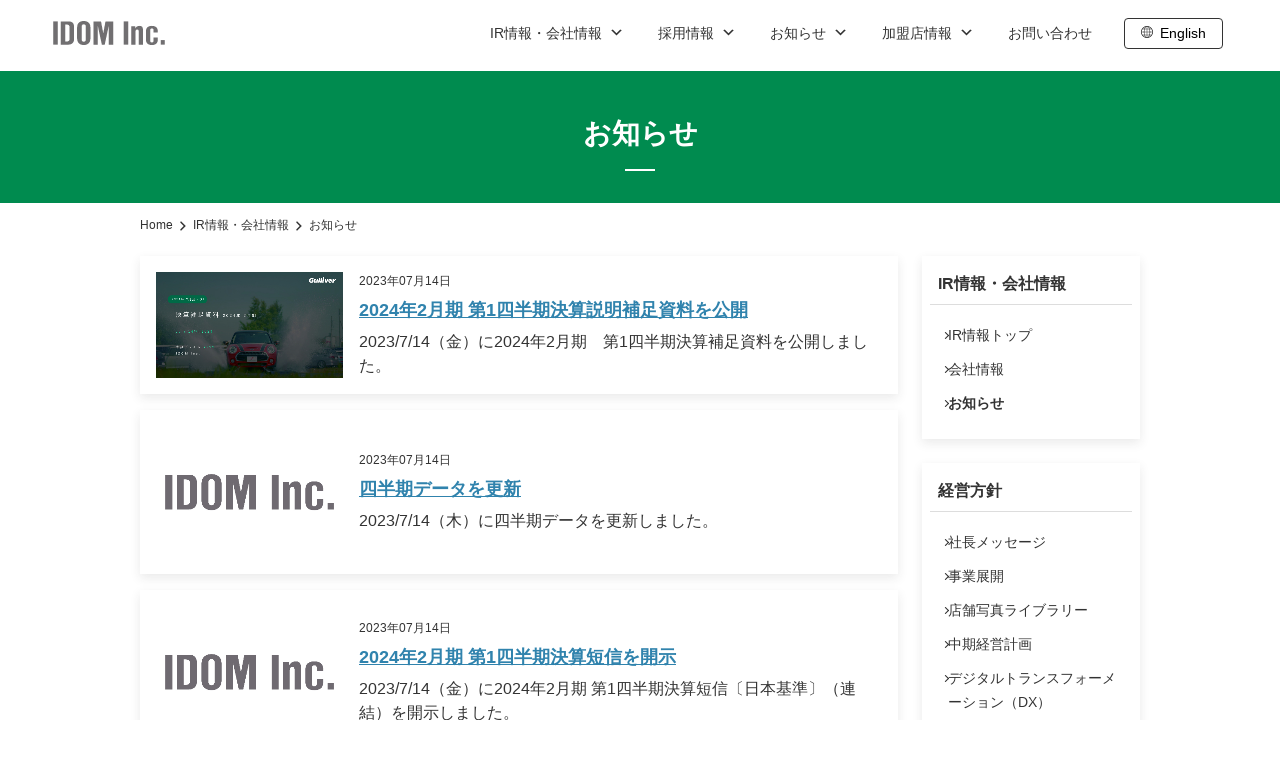

--- FILE ---
content_type: text/html; charset=UTF-8
request_url: https://idom-inc.com/ir/notice/page/6/
body_size: 11793
content:
<!DOCTYPE html>
<html dir="ltr" lang="ja" prefix="og: https://ogp.me/ns#">

<head>
  <meta charset="UTF-8">
  <meta name="viewport" content="width=device-width, initial-scale=1, minimum-scale=1, maximum-scale=1, user-scalable=0, viewport-fit=cover">
  <meta name="format-detection" content="telephone=no, address=no, email=no">
  <meta name="SKYPE_TOOLBAR" content="SKYPE_TOOLBAR_PARSER_COMPATIBLE" />
  <meta http-equiv="X-UA-Compatible" content="IE=edge">
  <meta property="fb:app_id" content="136365475084958">
  

  
  <link rel="stylesheet" href="https://cdnjs.cloudflare.com/ajax/libs/pace/1.2.4/themes/black/pace-theme-minimal.min.css" />
    <link rel="icon" href="https://idom-inc.com/wp-content/themes/corporate-dev/assets/img/favicon.ico" type="image/x-icon">
  <link rel="stylesheet" href="https://unpkg.com/scroll-hint@latest/css/scroll-hint.css">
  <script src="https://unpkg.com/scroll-hint@latest/js/scroll-hint.min.js"></script>
  <!-- dont add defer to make it work -->

  	<style>img:is([sizes="auto" i], [sizes^="auto," i]) { contain-intrinsic-size: 3000px 1500px }</style>
	
		<!-- All in One SEO 4.8.9 - aioseo.com -->
		<title>IRお知らせ | IR情報・会社情報 | 株式会社IDOM - Page 6</title>
	<meta name="description" content="株式会社IDOMのIR情報、お知らせについてご紹介します。 - Page 6" />
	<meta name="robots" content="max-snippet:-1, max-image-preview:large, max-video-preview:-1" />
	<meta name="google-site-verification" content="QfiiOkTq8fNUHxWh8Sxmk5l1-KmXP39j78YgCiWlxYA" />
	<link rel="canonical" href="https://idom-inc.com/ir/notice/" />
	<meta name="generator" content="All in One SEO (AIOSEO) 4.8.9" />
		<meta property="og:locale" content="ja_JP" />
		<meta property="og:site_name" content="株式会社IDOM | 中古車の「ガリバー」を運営する株式会社IDOM（イドム）の企業情報サイトです。会社情報、お知らせ、投資家情報、採用情報、加盟店情報などが掲載されています。" />
		<meta property="og:type" content="article" />
		<meta property="og:title" content="IRお知らせ | IR情報・会社情報 | 株式会社IDOM - Page 6" />
		<meta property="og:description" content="株式会社IDOMのIR情報、お知らせについてご紹介します。 - Page 6" />
		<meta property="og:url" content="https://idom-inc.com/ir/notice/" />
		<meta property="og:image" content="https://idom-inc.com/wp-content/uploads/2023/06/ogp_idom_logo.png" />
		<meta property="og:image:secure_url" content="https://idom-inc.com/wp-content/uploads/2023/06/ogp_idom_logo.png" />
		<meta property="og:image:width" content="1200" />
		<meta property="og:image:height" content="630" />
		<meta property="article:published_time" content="2023-05-04T23:35:55+00:00" />
		<meta property="article:modified_time" content="2023-07-25T01:56:02+00:00" />
		<meta name="twitter:card" content="summary_large_image" />
		<meta name="twitter:title" content="IRお知らせ | IR情報・会社情報 | 株式会社IDOM - Page 6" />
		<meta name="twitter:description" content="株式会社IDOMのIR情報、お知らせについてご紹介します。 - Page 6" />
		<meta name="twitter:image" content="https://idom-inc.com/wp-content/uploads/2023/06/ogp_idom_logo.png" />
		<script type="application/ld+json" class="aioseo-schema">
			{"@context":"https:\/\/schema.org","@graph":[{"@type":"BreadcrumbList","@id":"https:\/\/idom-inc.com\/ir\/notice\/#breadcrumblist","itemListElement":[{"@type":"ListItem","@id":"https:\/\/idom-inc.com#listItem","position":1,"name":"Home","item":"https:\/\/idom-inc.com","nextItem":{"@type":"ListItem","@id":"https:\/\/idom-inc.com\/ir\/#listItem","name":"IR\u60c5\u5831\u30fb\u4f1a\u793e\u60c5\u5831"}},{"@type":"ListItem","@id":"https:\/\/idom-inc.com\/ir\/#listItem","position":2,"name":"IR\u60c5\u5831\u30fb\u4f1a\u793e\u60c5\u5831","item":"https:\/\/idom-inc.com\/ir\/","nextItem":{"@type":"ListItem","@id":"https:\/\/idom-inc.com\/ir\/notice\/#listItem","name":"\u304a\u77e5\u3089\u305b"},"previousItem":{"@type":"ListItem","@id":"https:\/\/idom-inc.com#listItem","name":"Home"}},{"@type":"ListItem","@id":"https:\/\/idom-inc.com\/ir\/notice\/#listItem","position":3,"name":"\u304a\u77e5\u3089\u305b","item":"https:\/\/idom-inc.com\/ir\/notice\/","nextItem":{"@type":"ListItem","@id":"https:\/\/idom-inc.com\/ir\/notice\/page\/6#listItem","name":"\u30da\u30fc\u30b8 6"},"previousItem":{"@type":"ListItem","@id":"https:\/\/idom-inc.com\/ir\/#listItem","name":"IR\u60c5\u5831\u30fb\u4f1a\u793e\u60c5\u5831"}},{"@type":"ListItem","@id":"https:\/\/idom-inc.com\/ir\/notice\/page\/6#listItem","position":4,"name":"\u30da\u30fc\u30b8 6","previousItem":{"@type":"ListItem","@id":"https:\/\/idom-inc.com\/ir\/notice\/#listItem","name":"\u304a\u77e5\u3089\u305b"}}]},{"@type":"Organization","@id":"https:\/\/idom-inc.com\/#organization","name":"\u682a\u5f0f\u4f1a\u793eIDOM","description":"\u4e2d\u53e4\u8eca\u306e\u300c\u30ac\u30ea\u30d0\u30fc\u300d\u3092\u904b\u55b6\u3059\u308b\u682a\u5f0f\u4f1a\u793eIDOM\uff08\u30a4\u30c9\u30e0\uff09\u306e\u4f01\u696d\u60c5\u5831\u30b5\u30a4\u30c8\u3067\u3059\u3002\u4f1a\u793e\u60c5\u5831\u3001\u304a\u77e5\u3089\u305b\u3001\u6295\u8cc7\u5bb6\u60c5\u5831\u3001\u63a1\u7528\u60c5\u5831\u3001\u52a0\u76df\u5e97\u60c5\u5831\u306a\u3069\u304c\u63b2\u8f09\u3055\u308c\u3066\u3044\u307e\u3059\u3002","url":"https:\/\/idom-inc.com\/","logo":{"@type":"ImageObject","url":"https:\/\/idom-inc.com\/wp-content\/uploads\/2023\/07\/IDOM-LOGO-3.jpg","@id":"https:\/\/idom-inc.com\/ir\/notice\/#organizationLogo","width":842,"height":595,"caption":"IDOM Inc."},"image":{"@id":"https:\/\/idom-inc.com\/ir\/notice\/#organizationLogo"}},{"@type":"WebPage","@id":"https:\/\/idom-inc.com\/ir\/notice\/#webpage","url":"https:\/\/idom-inc.com\/ir\/notice\/","name":"IR\u304a\u77e5\u3089\u305b | IR\u60c5\u5831\u30fb\u4f1a\u793e\u60c5\u5831 | \u682a\u5f0f\u4f1a\u793eIDOM - Page 6","description":"\u682a\u5f0f\u4f1a\u793eIDOM\u306eIR\u60c5\u5831\u3001\u304a\u77e5\u3089\u305b\u306b\u3064\u3044\u3066\u3054\u7d39\u4ecb\u3057\u307e\u3059\u3002 - Page 6","inLanguage":"ja","isPartOf":{"@id":"https:\/\/idom-inc.com\/#website"},"breadcrumb":{"@id":"https:\/\/idom-inc.com\/ir\/notice\/#breadcrumblist"},"datePublished":"2023-05-04T23:35:55+09:00","dateModified":"2023-07-25T10:56:02+09:00"},{"@type":"WebSite","@id":"https:\/\/idom-inc.com\/#website","url":"https:\/\/idom-inc.com\/","name":"\u682a\u5f0f\u4f1a\u793eIDOM","description":"\u4e2d\u53e4\u8eca\u306e\u300c\u30ac\u30ea\u30d0\u30fc\u300d\u3092\u904b\u55b6\u3059\u308b\u682a\u5f0f\u4f1a\u793eIDOM\uff08\u30a4\u30c9\u30e0\uff09\u306e\u4f01\u696d\u60c5\u5831\u30b5\u30a4\u30c8\u3067\u3059\u3002\u4f1a\u793e\u60c5\u5831\u3001\u304a\u77e5\u3089\u305b\u3001\u6295\u8cc7\u5bb6\u60c5\u5831\u3001\u63a1\u7528\u60c5\u5831\u3001\u52a0\u76df\u5e97\u60c5\u5831\u306a\u3069\u304c\u63b2\u8f09\u3055\u308c\u3066\u3044\u307e\u3059\u3002","inLanguage":"ja","publisher":{"@id":"https:\/\/idom-inc.com\/#organization"}}]}
		</script>
		<!-- All in One SEO -->

<link rel="stylesheet" href="https://idom-inc.com/wp-includes/css/dist/block-library/style.min.css?ver=6.8.3">
<style id='classic-theme-styles-inline-css' >
/*! This file is auto-generated */
.wp-block-button__link{color:#fff;background-color:#32373c;border-radius:9999px;box-shadow:none;text-decoration:none;padding:calc(.667em + 2px) calc(1.333em + 2px);font-size:1.125em}.wp-block-file__button{background:#32373c;color:#fff;text-decoration:none}
</style>
<style id='global-styles-inline-css' >
:root{--wp--preset--aspect-ratio--square: 1;--wp--preset--aspect-ratio--4-3: 4/3;--wp--preset--aspect-ratio--3-4: 3/4;--wp--preset--aspect-ratio--3-2: 3/2;--wp--preset--aspect-ratio--2-3: 2/3;--wp--preset--aspect-ratio--16-9: 16/9;--wp--preset--aspect-ratio--9-16: 9/16;--wp--preset--color--black: #000000;--wp--preset--color--cyan-bluish-gray: #abb8c3;--wp--preset--color--white: #ffffff;--wp--preset--color--pale-pink: #f78da7;--wp--preset--color--vivid-red: #cf2e2e;--wp--preset--color--luminous-vivid-orange: #ff6900;--wp--preset--color--luminous-vivid-amber: #fcb900;--wp--preset--color--light-green-cyan: #7bdcb5;--wp--preset--color--vivid-green-cyan: #00d084;--wp--preset--color--pale-cyan-blue: #8ed1fc;--wp--preset--color--vivid-cyan-blue: #0693e3;--wp--preset--color--vivid-purple: #9b51e0;--wp--preset--gradient--vivid-cyan-blue-to-vivid-purple: linear-gradient(135deg,rgba(6,147,227,1) 0%,rgb(155,81,224) 100%);--wp--preset--gradient--light-green-cyan-to-vivid-green-cyan: linear-gradient(135deg,rgb(122,220,180) 0%,rgb(0,208,130) 100%);--wp--preset--gradient--luminous-vivid-amber-to-luminous-vivid-orange: linear-gradient(135deg,rgba(252,185,0,1) 0%,rgba(255,105,0,1) 100%);--wp--preset--gradient--luminous-vivid-orange-to-vivid-red: linear-gradient(135deg,rgba(255,105,0,1) 0%,rgb(207,46,46) 100%);--wp--preset--gradient--very-light-gray-to-cyan-bluish-gray: linear-gradient(135deg,rgb(238,238,238) 0%,rgb(169,184,195) 100%);--wp--preset--gradient--cool-to-warm-spectrum: linear-gradient(135deg,rgb(74,234,220) 0%,rgb(151,120,209) 20%,rgb(207,42,186) 40%,rgb(238,44,130) 60%,rgb(251,105,98) 80%,rgb(254,248,76) 100%);--wp--preset--gradient--blush-light-purple: linear-gradient(135deg,rgb(255,206,236) 0%,rgb(152,150,240) 100%);--wp--preset--gradient--blush-bordeaux: linear-gradient(135deg,rgb(254,205,165) 0%,rgb(254,45,45) 50%,rgb(107,0,62) 100%);--wp--preset--gradient--luminous-dusk: linear-gradient(135deg,rgb(255,203,112) 0%,rgb(199,81,192) 50%,rgb(65,88,208) 100%);--wp--preset--gradient--pale-ocean: linear-gradient(135deg,rgb(255,245,203) 0%,rgb(182,227,212) 50%,rgb(51,167,181) 100%);--wp--preset--gradient--electric-grass: linear-gradient(135deg,rgb(202,248,128) 0%,rgb(113,206,126) 100%);--wp--preset--gradient--midnight: linear-gradient(135deg,rgb(2,3,129) 0%,rgb(40,116,252) 100%);--wp--preset--font-size--small: 13px;--wp--preset--font-size--medium: 20px;--wp--preset--font-size--large: 36px;--wp--preset--font-size--x-large: 42px;--wp--preset--font-size--xs: 12px;--wp--preset--font-size--s: 14px;--wp--preset--font-size--m: 16px;--wp--preset--font-size--l: 18px;--wp--preset--font-size--xl: 20px;--wp--preset--spacing--20: 0.44rem;--wp--preset--spacing--30: 0.67rem;--wp--preset--spacing--40: 1rem;--wp--preset--spacing--50: 1.5rem;--wp--preset--spacing--60: 2.25rem;--wp--preset--spacing--70: 3.38rem;--wp--preset--spacing--80: 5.06rem;--wp--preset--shadow--natural: 6px 6px 9px rgba(0, 0, 0, 0.2);--wp--preset--shadow--deep: 12px 12px 50px rgba(0, 0, 0, 0.4);--wp--preset--shadow--sharp: 6px 6px 0px rgba(0, 0, 0, 0.2);--wp--preset--shadow--outlined: 6px 6px 0px -3px rgba(255, 255, 255, 1), 6px 6px rgba(0, 0, 0, 1);--wp--preset--shadow--crisp: 6px 6px 0px rgba(0, 0, 0, 1);}:where(.is-layout-flex){gap: 0.5em;}:where(.is-layout-grid){gap: 0.5em;}body .is-layout-flex{display: flex;}.is-layout-flex{flex-wrap: wrap;align-items: center;}.is-layout-flex > :is(*, div){margin: 0;}body .is-layout-grid{display: grid;}.is-layout-grid > :is(*, div){margin: 0;}:where(.wp-block-columns.is-layout-flex){gap: 2em;}:where(.wp-block-columns.is-layout-grid){gap: 2em;}:where(.wp-block-post-template.is-layout-flex){gap: 1.25em;}:where(.wp-block-post-template.is-layout-grid){gap: 1.25em;}.has-black-color{color: var(--wp--preset--color--black) !important;}.has-cyan-bluish-gray-color{color: var(--wp--preset--color--cyan-bluish-gray) !important;}.has-white-color{color: var(--wp--preset--color--white) !important;}.has-pale-pink-color{color: var(--wp--preset--color--pale-pink) !important;}.has-vivid-red-color{color: var(--wp--preset--color--vivid-red) !important;}.has-luminous-vivid-orange-color{color: var(--wp--preset--color--luminous-vivid-orange) !important;}.has-luminous-vivid-amber-color{color: var(--wp--preset--color--luminous-vivid-amber) !important;}.has-light-green-cyan-color{color: var(--wp--preset--color--light-green-cyan) !important;}.has-vivid-green-cyan-color{color: var(--wp--preset--color--vivid-green-cyan) !important;}.has-pale-cyan-blue-color{color: var(--wp--preset--color--pale-cyan-blue) !important;}.has-vivid-cyan-blue-color{color: var(--wp--preset--color--vivid-cyan-blue) !important;}.has-vivid-purple-color{color: var(--wp--preset--color--vivid-purple) !important;}.has-black-background-color{background-color: var(--wp--preset--color--black) !important;}.has-cyan-bluish-gray-background-color{background-color: var(--wp--preset--color--cyan-bluish-gray) !important;}.has-white-background-color{background-color: var(--wp--preset--color--white) !important;}.has-pale-pink-background-color{background-color: var(--wp--preset--color--pale-pink) !important;}.has-vivid-red-background-color{background-color: var(--wp--preset--color--vivid-red) !important;}.has-luminous-vivid-orange-background-color{background-color: var(--wp--preset--color--luminous-vivid-orange) !important;}.has-luminous-vivid-amber-background-color{background-color: var(--wp--preset--color--luminous-vivid-amber) !important;}.has-light-green-cyan-background-color{background-color: var(--wp--preset--color--light-green-cyan) !important;}.has-vivid-green-cyan-background-color{background-color: var(--wp--preset--color--vivid-green-cyan) !important;}.has-pale-cyan-blue-background-color{background-color: var(--wp--preset--color--pale-cyan-blue) !important;}.has-vivid-cyan-blue-background-color{background-color: var(--wp--preset--color--vivid-cyan-blue) !important;}.has-vivid-purple-background-color{background-color: var(--wp--preset--color--vivid-purple) !important;}.has-black-border-color{border-color: var(--wp--preset--color--black) !important;}.has-cyan-bluish-gray-border-color{border-color: var(--wp--preset--color--cyan-bluish-gray) !important;}.has-white-border-color{border-color: var(--wp--preset--color--white) !important;}.has-pale-pink-border-color{border-color: var(--wp--preset--color--pale-pink) !important;}.has-vivid-red-border-color{border-color: var(--wp--preset--color--vivid-red) !important;}.has-luminous-vivid-orange-border-color{border-color: var(--wp--preset--color--luminous-vivid-orange) !important;}.has-luminous-vivid-amber-border-color{border-color: var(--wp--preset--color--luminous-vivid-amber) !important;}.has-light-green-cyan-border-color{border-color: var(--wp--preset--color--light-green-cyan) !important;}.has-vivid-green-cyan-border-color{border-color: var(--wp--preset--color--vivid-green-cyan) !important;}.has-pale-cyan-blue-border-color{border-color: var(--wp--preset--color--pale-cyan-blue) !important;}.has-vivid-cyan-blue-border-color{border-color: var(--wp--preset--color--vivid-cyan-blue) !important;}.has-vivid-purple-border-color{border-color: var(--wp--preset--color--vivid-purple) !important;}.has-vivid-cyan-blue-to-vivid-purple-gradient-background{background: var(--wp--preset--gradient--vivid-cyan-blue-to-vivid-purple) !important;}.has-light-green-cyan-to-vivid-green-cyan-gradient-background{background: var(--wp--preset--gradient--light-green-cyan-to-vivid-green-cyan) !important;}.has-luminous-vivid-amber-to-luminous-vivid-orange-gradient-background{background: var(--wp--preset--gradient--luminous-vivid-amber-to-luminous-vivid-orange) !important;}.has-luminous-vivid-orange-to-vivid-red-gradient-background{background: var(--wp--preset--gradient--luminous-vivid-orange-to-vivid-red) !important;}.has-very-light-gray-to-cyan-bluish-gray-gradient-background{background: var(--wp--preset--gradient--very-light-gray-to-cyan-bluish-gray) !important;}.has-cool-to-warm-spectrum-gradient-background{background: var(--wp--preset--gradient--cool-to-warm-spectrum) !important;}.has-blush-light-purple-gradient-background{background: var(--wp--preset--gradient--blush-light-purple) !important;}.has-blush-bordeaux-gradient-background{background: var(--wp--preset--gradient--blush-bordeaux) !important;}.has-luminous-dusk-gradient-background{background: var(--wp--preset--gradient--luminous-dusk) !important;}.has-pale-ocean-gradient-background{background: var(--wp--preset--gradient--pale-ocean) !important;}.has-electric-grass-gradient-background{background: var(--wp--preset--gradient--electric-grass) !important;}.has-midnight-gradient-background{background: var(--wp--preset--gradient--midnight) !important;}.has-small-font-size{font-size: var(--wp--preset--font-size--small) !important;}.has-medium-font-size{font-size: var(--wp--preset--font-size--medium) !important;}.has-large-font-size{font-size: var(--wp--preset--font-size--large) !important;}.has-x-large-font-size{font-size: var(--wp--preset--font-size--x-large) !important;}
:where(.wp-block-post-template.is-layout-flex){gap: 1.25em;}:where(.wp-block-post-template.is-layout-grid){gap: 1.25em;}
:where(.wp-block-columns.is-layout-flex){gap: 2em;}:where(.wp-block-columns.is-layout-grid){gap: 2em;}
:root :where(.wp-block-pullquote){font-size: 1.5em;line-height: 1.6;}
</style>
<link rel="stylesheet" href="https://idom-inc.com/wp-content/plugins/bogo/includes/css/style.css?ver=3.9.0.1">
<link rel="stylesheet" href="https://idom-inc.com/wp-includes/css/dashicons.min.css?ver=6.8.3">
<link rel="stylesheet" href="https://idom-inc.com/wp-content/plugins/wp-pagenavi/pagenavi-css.css?ver=2.70">
<link rel="stylesheet" href="https://idom-inc.com/wp-content/plugins/add-to-any/addtoany.min.css?ver=1.16">
<link rel="stylesheet" href="https://idom-inc.com/wp-content/themes/corporate-dev/assets/css/style.css?ver=0.0.3">
<link rel="alternate" href="https://idom-inc.com/en/ir/notice/" hreflang="en-US" />
<link rel="alternate" href="https://idom-inc.com/ir/notice/" hreflang="ja" />
<link rel="prev" href="https://idom-inc.com/ir/notice/page/5/">
<link rel="next" href="https://idom-inc.com/ir/notice/page/7/">

		<style  id="wp-custom-css">
			.column-two {
border-top: 0px solid black !important;
}
.wp-element-caption {
text-align: center;
}
.column-desc {
    font-weight: 300 !important;
	color: #333 !important;
}

.hide-icon span {
	display:none;
}		</style>
		</head>

<body class="page-notice no-transition">
      <!-- Google Tag Manager (noscript) -->
    <noscript><iframe src="https://www.googletagmanager.com/ns.html?id=GTM-MFNFHXH" height="0" width="0" style="display:none;visibility:hidden"></iframe></noscript>
    <!-- End Google Tag Manager (noscript) -->
      <div class="l-container ">

    <h1 class="siteName">株式会社IDOMのIR情報、お知らせ | 株式会社IDOM</h1>
<div class="l-gHeader">

  <header class="l-header">
    <a class="l-header__logo" href="https://idom-inc.com">
      <img width="116" height="25" src="https://idom-inc.com/wp-content/themes/corporate-dev/assets/img/common/idom-logo.svg" decoding="async" alt="IDOM Inc." title="IDOM Inc." loading="lazy">
    </a>

    <div class="l-hMenuOuter">
      <nav class="l-hMenuOuter__nav">
        <div class="js-accordionList">
          <div class="js-accordion">
            <p class="l-footer__parent js-accordionTriger js-page-ir">
              <a href="https://idom-inc.com/ir">IR情報・会社情報
                <span class="dashicons dashicons-arrow-down-alt2"></span>
              </a>
            </p>

            <div class="l-hMenuOuter__mega l-footer__children js-accordionTarget">
              <div class="l-hMenuOuter__mega__inner">
                <div class="l-hMenuOuter__mega__inner__upper">
                  <div class="ttl">
                    <a href="https://idom-inc.com/ir"> IR情報・会社情報</a>
                  </div>
                </div>
                <div class="l-hMenuOuter__mega__inner__lower">
                  <div class="column">
                    <div class="l-hMenuOuter__mega__inner__lower__item">
                      <ul class="l-menuMega"><li id="menu-item-33179" class="menu-item menu-item-type-post_type menu-item-object-page current-page-ancestor current-page-parent menu-item-33179"><span class="dashicons dashicons-arrow-right-alt2"></span><a href="https://idom-inc.com/ir/">IR情報トップ</a></li>
<li id="menu-item-31942" class="menu-item menu-item-type-post_type menu-item-object-page menu-item-31942"><span class="dashicons dashicons-arrow-right-alt2"></span><a href="https://idom-inc.com/ir/company/">会社情報</a></li>
<li id="menu-item-31941" class="menu-item menu-item-type-post_type menu-item-object-page current-menu-item page_item page-item-31904 current_page_item menu-item-31941"><span class="dashicons dashicons-arrow-right-alt2"></span><a href="https://idom-inc.com/ir/notice/" aria-current="page">お知らせ</a></li>
</ul>                    </div>
                    <div class="l-hMenuOuter__mega__inner__lower__item">
                      <div class="ttl">経営方針</div>
                      <ul class="l-menuMega"><li id="menu-item-31947" class="menu-item menu-item-type-post_type menu-item-object-page menu-item-31947"><span class="dashicons dashicons-arrow-right-alt2"></span><a href="https://idom-inc.com/ir/company/message/">社長メッセージ</a></li>
<li id="menu-item-31949" class="menu-item menu-item-type-post_type menu-item-object-page menu-item-31949"><span class="dashicons dashicons-arrow-right-alt2"></span><a href="https://idom-inc.com/ir/company/biz_development/">事業展開</a></li>
<li id="menu-item-31950" class="menu-item menu-item-type-post_type menu-item-object-page menu-item-31950"><span class="dashicons dashicons-arrow-right-alt2"></span><a href="https://idom-inc.com/ir/company/photo_library/">店舗写真ライブラリー</a></li>
<li id="menu-item-31948" class="menu-item menu-item-type-post_type menu-item-object-page menu-item-31948"><span class="dashicons dashicons-arrow-right-alt2"></span><a href="https://idom-inc.com/ir/company/corp_planning/">中期経営計画</a></li>
<li id="menu-item-31951" class="menu-item menu-item-type-post_type menu-item-object-page menu-item-31951"><span class="dashicons dashicons-arrow-right-alt2"></span><a href="https://idom-inc.com/ir/company/it_strategy/">デジタルトランスフォーメーション（DX）</a></li>
</ul>                    </div>
                    <div class="l-hMenuOuter__mega__inner__lower__item">
                      <div class="ttl">業績・財務情報</div>
                      <ul class="l-menuMega"><li id="menu-item-31943" class="menu-item menu-item-type-post_type menu-item-object-page menu-item-31943"><span class="dashicons dashicons-arrow-right-alt2"></span><a href="https://idom-inc.com/ir/quarter_data/">四半期データ</a></li>
<li id="menu-item-31945" class="menu-item menu-item-type-post_type menu-item-object-page menu-item-31945"><span class="dashicons dashicons-arrow-right-alt2"></span><a href="https://idom-inc.com/ir/perspective/">直近決算のポイント</a></li>
<li id="menu-item-33388" class="menu-item menu-item-type-post_type menu-item-object-page menu-item-33388"><span class="dashicons dashicons-arrow-right-alt2"></span><a href="https://idom-inc.com/ir/financial_data/">主要業績・財務データ</a></li>
<li id="menu-item-33389" class="menu-item menu-item-type-post_type menu-item-object-page menu-item-33389"><span class="dashicons dashicons-arrow-right-alt2"></span><a href="https://idom-inc.com/ir/quarterly_performance_data/">四半期別主要業績データ</a></li>
</ul>                    </div>
                  </div>
                  <div class="column">
                    <div class="l-hMenuOuter__mega__inner__lower__item">
                      <div class="ttl">IR資料室</div>
                      <ul class="l-menuMega"><li id="menu-item-31936" class="menu-item menu-item-type-post_type menu-item-object-page menu-item-31936"><span class="dashicons dashicons-arrow-right-alt2"></span><a href="https://idom-inc.com/ir/library/">IR資料室最新情報</a></li>
<li id="menu-item-31946" class="menu-item menu-item-type-post_type menu-item-object-page menu-item-31946"><span class="dashicons dashicons-arrow-right-alt2"></span><a href="https://idom-inc.com/ir/library/disclosure/">適時開示</a></li>
<li id="menu-item-31939" class="menu-item menu-item-type-post_type menu-item-object-page menu-item-31939"><span class="dashicons dashicons-arrow-right-alt2"></span><a href="https://idom-inc.com/ir/library/accounts_summary/">決算短信</a></li>
<li id="menu-item-31938" class="menu-item menu-item-type-post_type menu-item-object-page menu-item-31938"><span class="dashicons dashicons-arrow-right-alt2"></span><a href="https://idom-inc.com/ir/library/securities_reports/">有価証券報告書</a></li>
<li id="menu-item-31940" class="menu-item menu-item-type-post_type menu-item-object-page menu-item-31940"><span class="dashicons dashicons-arrow-right-alt2"></span><a href="https://idom-inc.com/ir/library/account_statement/">決算説明会資料</a></li>
<li id="menu-item-31937" class="menu-item menu-item-type-post_type menu-item-object-page menu-item-31937"><span class="dashicons dashicons-arrow-right-alt2"></span><a href="https://idom-inc.com/ir/library/governance_reports/">コーポレート・ガバナンス報告書</a></li>
<li id="menu-item-33728" class="menu-item menu-item-type-post_type menu-item-object-page menu-item-33728"><span class="dashicons dashicons-arrow-right-alt2"></span><a href="https://idom-inc.com/ir/library/integrated_reports/">統合報告書</a></li>
</ul>                    </div>
                    <div class="l-hMenuOuter__mega__inner__lower__item">
                      <div class="ttl">サステナビリティ/<br>コーポレートガバナンス</div>
                      <ul class="l-menuMega"><li id="menu-item-31952" class="menu-item menu-item-type-post_type menu-item-object-page menu-item-31952"><span class="dashicons dashicons-arrow-right-alt2"></span><a href="https://idom-inc.com/ir/sustainability/">サステナビリティ</a></li>
<li id="menu-item-32156" class="menu-item menu-item-type-post_type menu-item-object-page menu-item-32156"><span class="dashicons dashicons-arrow-right-alt2"></span><a href="https://idom-inc.com/ir/sustainability/governance/">コーポレート・ガバナンス</a></li>
</ul>                    </div>
                  </div>
                  <div class="column">
                    <div class="l-hMenuOuter__mega__inner__lower__item">
                      <div class="ttl">株主向け情報</div>
                      <ul class="l-menuMega"><li id="menu-item-31954" class="menu-item menu-item-type-post_type menu-item-object-page menu-item-31954"><span class="dashicons dashicons-arrow-right-alt2"></span><a href="https://idom-inc.com/ir/annual-general-meeting/">株主総会</a></li>
<li id="menu-item-31953" class="menu-item menu-item-type-post_type menu-item-object-page menu-item-31953"><span class="dashicons dashicons-arrow-right-alt2"></span><a href="https://idom-inc.com/ir/report_for_stockholders/">株主通信</a></li>
</ul>                    </div>
                    <div class="l-hMenuOuter__mega__inner__lower__item">
                      <div class="ttl">IR基礎情報</div>
                      <ul class="l-menuMega"><li id="menu-item-31931" class="menu-item menu-item-type-post_type menu-item-object-page menu-item-31931"><span class="dashicons dashicons-arrow-right-alt2"></span><a href="https://idom-inc.com/ir/company/schedule/">IRスケジュール</a></li>
<li id="menu-item-31935" class="menu-item menu-item-type-post_type menu-item-object-page menu-item-31935"><span class="dashicons dashicons-arrow-right-alt2"></span><a href="https://idom-inc.com/ir/company/data/">株式データ</a></li>
<li id="menu-item-31934" class="menu-item menu-item-type-post_type menu-item-object-page menu-item-31934"><span class="dashicons dashicons-arrow-right-alt2"></span><a href="https://idom-inc.com/ir/company/faq/">よくあるご質問</a></li>
<li id="menu-item-31932" class="menu-item menu-item-type-post_type menu-item-object-page menu-item-31932"><span class="dashicons dashicons-arrow-right-alt2"></span><a href="https://idom-inc.com/ir/company/policy/">IRポリシー</a></li>
<li id="menu-item-125" class="i-copy menu-item menu-item-type-custom menu-item-object-custom menu-item-125"><span class="dashicons dashicons-arrow-right-alt2"></span><a target="_blank" href="https://kmasterplus.pronexus.co.jp/main/corp/7/5/7599/index.html">法定公告</a></li>
<li id="menu-item-31933" class="menu-item menu-item-type-post_type menu-item-object-page menu-item-31933"><span class="dashicons dashicons-arrow-right-alt2"></span><a href="https://idom-inc.com/ir/company/inquiry/">お問い合わせ</a></li>
</ul>                    </div>
                  </div>
                </div>
              </div>
            </div>
          </div>
          <div class="js-accordion">
            <p class="l-footer__parent js-accordionTriger js-page-recruit">
              <a href="https://idom-inc.com/recruit">採用情報
                <span class="dashicons dashicons-arrow-down-alt2"></span>
              </a>
            </p>
            <div class="l-hMenuOuter__mega l-footer__children js-accordionTarget">
              <div class="l-hMenuOuter__mega__inner">
                <div class="l-hMenuOuter__mega__inner__upper">
                  <div class="ttl"><a href="https://idom-inc.com/recruit">採用情報</a></div>
                </div>
                <div class="l-hMenuOuter__mega__inner__lower">
                  <ul class="l-menuMega single-ul"><li id="menu-item-36818" class="menu-item menu-item-type-custom menu-item-object-custom menu-item-36818"><span class="dashicons dashicons-arrow-right-alt2"></span><a href="https://idom-inc.com/recruit/">採用情報トップ</a></li>
<li id="menu-item-36819" class="menu-item menu-item-type-custom menu-item-object-custom menu-item-36819"><span class="dashicons dashicons-arrow-right-alt2"></span><a href="https://idom-inc.com/recruit/new-graduate-sales/">新卒営業職</a></li>
<li id="menu-item-36820" class="menu-item menu-item-type-custom menu-item-object-custom menu-item-36820"><span class="dashicons dashicons-arrow-right-alt2"></span><a href="https://idom-inc.com/recruit/career-sales/">中途営業職</a></li>
<li id="menu-item-36821" class="menu-item menu-item-type-custom menu-item-object-custom menu-item-36821"><span class="dashicons dashicons-arrow-right-alt2"></span><a href="https://idom-inc.com/recruit/business-creator/">新卒・中途ビジネス職</a></li>
<li id="menu-item-36822" class="menu-item menu-item-type-custom menu-item-object-custom menu-item-36822"><span class="dashicons dashicons-arrow-right-alt2"></span><a href="https://idom-inc.com/recruit/after-sales-service/">新卒・中途アフターサービス職</a></li>
<li id="menu-item-36823" class="menu-item menu-item-type-custom menu-item-object-custom menu-item-36823"><span class="dashicons dashicons-arrow-right-alt2"></span><a href="https://idom-inc.com/recruit/part-time-job/">アルバイト</a></li>
</ul>                </div>
              </div>
            </div>
          </div>
          <div class="js-accordion">
            <p class="l-footer__parent js-accordionTriger js-page-news">
              <a href="https://idom-inc.com/news">お知らせ
                <span class="dashicons dashicons-arrow-down-alt2"></span>
              </a>
            </p>
            <div class="l-hMenuOuter__mega l-footer__children js-accordionTarget">
              <div class="l-hMenuOuter__mega__inner">
                <div class="l-hMenuOuter__mega__inner__upper">
                  <div class="ttl"><a href="https://idom-inc.com/news">お知らせ</a></div>

                </div>
                <div class="l-hMenuOuter__mega__inner__lower">
                  <ul class="l-menuMega single-ul"><li id="menu-item-34270" class="menu-item menu-item-type-custom menu-item-object-custom menu-item-34270"><span class="dashicons dashicons-arrow-right-alt2"></span><a href="/news">お知らせトップ</a></li>
<li id="menu-item-32054" class="menu-item menu-item-type-custom menu-item-object-custom menu-item-32054"><span class="dashicons dashicons-arrow-right-alt2"></span><a href="/news/press/">プレスリリース</a></li>
<li id="menu-item-32055" class="menu-item menu-item-type-custom menu-item-object-custom menu-item-32055"><span class="dashicons dashicons-arrow-right-alt2"></span><a href="/news/blog/">コーポレートブログ</a></li>
<li id="menu-item-37436" class="menu-item menu-item-type-custom menu-item-object-custom menu-item-37436"><span class="dashicons dashicons-arrow-right-alt2"></span><a href="/news/group/">グループ会社情報</a></li>
<li id="menu-item-35943" class="menu-item menu-item-type-custom menu-item-object-custom menu-item-35943"><span class="dashicons dashicons-arrow-right-alt2"></span><a href="/inquiry/#inquiry3">お問い合わせ</a></li>
</ul>                </div>
              </div>
            </div>
          </div>
          <div class="js-accordion">
            <p class="l-footer__parent js-accordionTriger js-page-fc">
              <a href="https://idom-inc.com/fc">加盟店情報
                <span class="dashicons dashicons-arrow-down-alt2"></span>
              </a>
            </p>
            <div class="l-hMenuOuter__mega  l-footer__children js-accordionTarget">
              <div class="l-hMenuOuter__mega__inner">
                <div class="l-hMenuOuter__mega__inner__upper">
                  <div class="ttl"><a href="https://idom-inc.com/fc">加盟店情報</a></div>
                </div>
                <div class="l-hMenuOuter__mega__inner__lower">
                  <ul class="l-menuMega single-ul"><li id="menu-item-32087" class="menu-item menu-item-type-post_type menu-item-object-page menu-item-32087"><span class="dashicons dashicons-arrow-right-alt2"></span><a href="https://idom-inc.com/fc/">加盟店情報トップ</a></li>
<li id="menu-item-31846" class="menu-item menu-item-type-post_type menu-item-object-page menu-item-31846"><span class="dashicons dashicons-arrow-right-alt2"></span><a href="https://idom-inc.com/fc/flow/">ご契約までの流れと費用</a></li>
<li id="menu-item-31850" class="menu-item menu-item-type-post_type menu-item-object-page menu-item-31850"><span class="dashicons dashicons-arrow-right-alt2"></span><a href="https://idom-inc.com/fc/briefing/">説明会案内</a></li>
<li id="menu-item-31848" class="menu-item menu-item-type-post_type menu-item-object-page menu-item-31848"><span class="dashicons dashicons-arrow-right-alt2"></span><a href="https://idom-inc.com/fc/program/">仕組みメリット</a></li>
<li id="menu-item-31849" class="menu-item menu-item-type-post_type menu-item-object-page menu-item-31849"><span class="dashicons dashicons-arrow-right-alt2"></span><a href="https://idom-inc.com/fc/store/">加盟店紹介</a></li>
<li id="menu-item-35944" class="menu-item menu-item-type-custom menu-item-object-custom menu-item-35944"><span class="dashicons dashicons-arrow-right-alt2"></span><a href="/inquiry/#inquiry7">お問い合わせ</a></li>
<li id="menu-item-31847" class="menu-item menu-item-type-post_type menu-item-object-page menu-item-31847"><span class="dashicons dashicons-arrow-right-alt2"></span><a href="https://idom-inc.com/fc/support/">サポート体制</a></li>
<li id="menu-item-96" class="hide-desktop hide-mobile menu-item menu-item-type-custom menu-item-object-custom menu-item-96"><span class="dashicons dashicons-arrow-right-alt2"></span><a href="#">Q&#038;A</a></li>
</ul>                </div>
              </div>
            </div>
          </div>
          <div class="js-accordion"><a class="c-links" href="https://idom-inc.com/inquiry/">お問い合わせ</a></div>
          <div class="js-accordion l-menuMega__language">
            <div class="d-lang h-lang">
              <ul class="bogo-language-switcher list-view"><li class="en-US en first"><span class="bogoflags bogoflags-us"></span> <span class="bogo-language-name"><a rel="alternate" hreflang="en-US" href="https://idom-inc.com/en/ir/notice/" title="英語">English</a></span></li>
<li class="ja current last"><span class="bogoflags bogoflags-jp"></span> <span class="bogo-language-name"><a rel="alternate" hreflang="ja" href="https://idom-inc.com/ir/notice/" title="日本語" class="current" aria-current="page">日本語</a></span></li>
</ul>            </div>
          </div>
        </div>
      </nav>
    </div>

  </header>
  <div class="l-menu">
    <div class="l-menu__logo">
      <a href="https://idom-inc.com">
        <img width="116" height="25" src="https://idom-inc.com/wp-content/themes/corporate-dev/assets/img/common/idom-logo.svg" decoding="async" alt="IDOM Inc." loading="lazy">
      </a>
    </div>
    <div class="l-menu__trigger js-menuTriger">
      <div class="l-menu__lineOuter">
        <div class="l-menu__line l-menu__line--1"></div>
        <div class="l-menu__line l-menu__line--2"></div>
        <div class="l-menu__line l-menu__line--3"></div>
      </div>
      <p class="l-menu__menu-txt">MENU</p>
    </div>
  </div>
</div><div class="l-container">
    <div class="l-pageRecruit ">
        <div class="c-title c-title--green">
            <h2 class="c-title__text c-title__text--white">お知らせ</h2>
        </div>
        <div class="l-content">
            <div class="l-bread"><a href="/" id="homeLink">Home</a><span class="dashicons dashicons-arrow-right-alt2"></span><a href="https://idom-inc.com/ir/">IR情報・会社情報</a><span class="dashicons dashicons-arrow-right-alt2"></span>お知らせ</div>            <div class="l-content__box">
                <div class="p-ier l-content__main">
                    <div class="p-ier__notice">
                                                                        <a href="https://idom-inc.com/ir/notice/20230714-35617.html" class="p-ier__notice--row">
                            <div class="p-ier__notice--img">
                                                                <img width="187" height="106"
                                    src="https://idom-inc.com/wp-content/uploads/2023/07/20230714_決算説明補足表紙_page-0001.jpg" decoding="async"
                                    alt="2024年2月期 第1四半期決算説明補足資料を公開" loading="lazy">
                                                            </div>
                            <div class="p-ier__notice--content">
                                <span class="date"><time
                                        datetime="2023-07-14">2023年07月14日</time></span>
                                <div>
                                    <h3 class="h-title">
                                        2024年2月期 第1四半期決算説明補足資料を公開                                    </h3>
                                </div>
                                <p class="info">
                                    2023/7/14（金）に2024年2月期　第1四半期決算補足資料を公開しました。&nbsp;                                </p>
                            </div>
                            <div class="p-ier__notice--description">
                                <p>
                                    2023/7/14（金）に2024年2月期　第1四半期決算補足資料を公開しました。&nbsp;                                </p>

                            </div>
                        </a>
                                                <a href="https://idom-inc.com/ir/notice/20230714-35614.html" class="p-ier__notice--row">
                            <div class="p-ier__notice--img">
                                                                <img width="187" height="106"
                                    src="https://idom-inc.com/wp-content/uploads/2023/07/IDOM-LOGO-3.jpg" decoding="async"
                                    alt="四半期データを更新" loading="lazy">
                                                            </div>
                            <div class="p-ier__notice--content">
                                <span class="date"><time
                                        datetime="2023-07-14">2023年07月14日</time></span>
                                <div>
                                    <h3 class="h-title">
                                        四半期データを更新                                    </h3>
                                </div>
                                <p class="info">
                                    2023/7/14（木）に四半期データを更新しました。&nbsp;                                </p>
                            </div>
                            <div class="p-ier__notice--description">
                                <p>
                                    2023/7/14（木）に四半期データを更新しました。&nbsp;                                </p>

                            </div>
                        </a>
                                                <a href="https://idom-inc.com/ir/notice/20230714-35613.html" class="p-ier__notice--row">
                            <div class="p-ier__notice--img">
                                                                <img width="187" height="106"
                                    src="https://idom-inc.com/wp-content/uploads/2023/07/IDOM-LOGO-3.jpg" decoding="async"
                                    alt="2024年2月期 第1四半期決算短信を開示" loading="lazy">
                                                            </div>
                            <div class="p-ier__notice--content">
                                <span class="date"><time
                                        datetime="2023-07-14">2023年07月14日</time></span>
                                <div>
                                    <h3 class="h-title">
                                        2024年2月期 第1四半期決算短信を開示                                    </h3>
                                </div>
                                <p class="info">
                                    2023/7/14（金）に2024年2月期 第1四半期決算短信〔日本基準〕（連結）を開示しました。                                </p>
                            </div>
                            <div class="p-ier__notice--description">
                                <p>
                                    2023/7/14（金）に2024年2月期 第1四半期決算短信〔日本基準〕（連結）を開示しました。                                </p>

                            </div>
                        </a>
                                                <a href="https://idom-inc.com/ir/notice/20230630-35611.html" class="p-ier__notice--row">
                            <div class="p-ier__notice--img">
                                                                <img width="187" height="106"
                                    src="https://idom-inc.com/wp-content/uploads/2023/06/統合報告書_表紙.jpg" decoding="async"
                                    alt="統合報告書を公開" loading="lazy">
                                                            </div>
                            <div class="p-ier__notice--content">
                                <span class="date"><time
                                        datetime="2023-06-30">2023年06月30日</time></span>
                                <div>
                                    <h3 class="h-title">
                                        統合報告書を公開                                    </h3>
                                </div>
                                <p class="info">
                                    2023/6/30（金）に統合報告書 2023を公開しました。                                </p>
                            </div>
                            <div class="p-ier__notice--description">
                                <p>
                                    2023/6/30（金）に統合報告書 2023を公開しました。                                </p>

                            </div>
                        </a>
                                                <a href="https://idom-inc.com/ir/notice/20230526-34110.html" class="p-ier__notice--row">
                            <div class="p-ier__notice--img">
                                                                <img width="187" height="106"
                                    src="https://idom-inc.com/wp-content/themes/corporate-dev/assets/img/ier/ir_fallback_img_jp.webp" decoding="async"
                                    alt="第29回 定時株主総会決議ご通知を公開" loading="lazy">
                                                            </div>
                            <div class="p-ier__notice--content">
                                <span class="date"><time
                                        datetime="2023-05-26">2023年05月26日</time></span>
                                <div>
                                    <h3 class="h-title">
                                        第29回 定時株主総会決議ご通知を公開                                    </h3>
                                </div>
                                <p class="info">
                                    2023/5/26（金）に第29回 定時株主総会決議ご通知を公開しました。                                </p>
                            </div>
                            <div class="p-ier__notice--description">
                                <p>
                                    2023/5/26（金）に第29回 定時株主総会決議ご通知を公開しました。                                </p>

                            </div>
                        </a>
                                                <a href="https://idom-inc.com/ir/notice/20230502-33681.html" class="p-ier__notice--row">
                            <div class="p-ier__notice--img">
                                                                <img width="187" height="106"
                                    src="https://idom-inc.com/wp-content/themes/corporate-dev/assets/img/ier/ir_fallback_img_jp.webp" decoding="async"
                                    alt="第29回 定時株主総会 電子提供措置事項のうち書面交付請求による交付書面に記載しない事項を開示" loading="lazy">
                                                            </div>
                            <div class="p-ier__notice--content">
                                <span class="date"><time
                                        datetime="2023-05-02">2023年05月02日</time></span>
                                <div>
                                    <h3 class="h-title">
                                        第29回 定時株主総会 電子提供措置事項のうち書面交付請求による交付書面に記載しない事項を開示                                    </h3>
                                </div>
                                <p class="info">
                                    2023/5/2（火）に第29回 定時株主総会 電子提供措置事項のうち書面交付請求による交付書面に記載しない事項を開示しました。                                </p>
                            </div>
                            <div class="p-ier__notice--description">
                                <p>
                                    2023/5/2（火）に第29回 定時株主総会 電子提供措置事項のうち書面交付請求による交付書面に記載しない事項を開示しました。                                </p>

                            </div>
                        </a>
                                                <a href="https://idom-inc.com/ir/notice/20230502-33680.html" class="p-ier__notice--row">
                            <div class="p-ier__notice--img">
                                                                <img width="187" height="106"
                                    src="https://idom-inc.com/wp-content/themes/corporate-dev/assets/img/ier/ir_fallback_img_jp.webp" decoding="async"
                                    alt="第29回 定時株主総会招集ご通知を開示" loading="lazy">
                                                            </div>
                            <div class="p-ier__notice--content">
                                <span class="date"><time
                                        datetime="2023-05-02">2023年05月02日</time></span>
                                <div>
                                    <h3 class="h-title">
                                        第29回 定時株主総会招集ご通知を開示                                    </h3>
                                </div>
                                <p class="info">
                                    2023/5/2（火）に第29回 定時株主総会招集ご通知を開示しました。                                </p>
                            </div>
                            <div class="p-ier__notice--description">
                                <p>
                                    2023/5/2（火）に第29回 定時株主総会招集ご通知を開示しました。                                </p>

                            </div>
                        </a>
                                                <a href="https://idom-inc.com/ir/notice/20230418-33679.html" class="p-ier__notice--row">
                            <div class="p-ier__notice--img">
                                                                <img width="187" height="106"
                                    src="https://idom-inc.com/wp-content/themes/corporate-dev/assets/img/ier/ir_fallback_img_jp.webp" decoding="async"
                                    alt="（訂正）配当決定方法の一部見直し及び剰余金の配当に関するお知らせを開示" loading="lazy">
                                                            </div>
                            <div class="p-ier__notice--content">
                                <span class="date"><time
                                        datetime="2023-04-18">2023年04月18日</time></span>
                                <div>
                                    <h3 class="h-title">
                                        （訂正）配当決定方法の一部見直し及び剰余金の配当に関するお知らせを開示                                    </h3>
                                </div>
                                <p class="info">
                                    2023/4/18（火）に（訂正）配当決定方法の一部見直し及び剰余金の配当に関するお知らせを開示しました。                                </p>
                            </div>
                            <div class="p-ier__notice--description">
                                <p>
                                    2023/4/18（火）に（訂正）配当決定方法の一部見直し及び剰余金の配当に関するお知らせを開示しました。                                </p>

                            </div>
                        </a>
                                                <a href="https://idom-inc.com/ir/notice/20230417-33678.html" class="p-ier__notice--row">
                            <div class="p-ier__notice--img">
                                                                <img width="187" height="106"
                                    src="https://idom-inc.com/wp-content/themes/corporate-dev/assets/img/ier/ir_fallback_img_jp.webp" decoding="async"
                                    alt="2023年2月期 決算説明会資料を公開" loading="lazy">
                                                            </div>
                            <div class="p-ier__notice--content">
                                <span class="date"><time
                                        datetime="2023-04-17">2023年04月17日</time></span>
                                <div>
                                    <h3 class="h-title">
                                        2023年2月期 決算説明会資料を公開                                    </h3>
                                </div>
                                <p class="info">
                                    2023/4/17（月）に2023年2月期 決算説明会資料を公開しました。                                </p>
                            </div>
                            <div class="p-ier__notice--description">
                                <p>
                                    2023/4/17（月）に2023年2月期 決算説明会資料を公開しました。                                </p>

                            </div>
                        </a>
                                                <a href="https://idom-inc.com/ir/notice/20230414-33677.html" class="p-ier__notice--row">
                            <div class="p-ier__notice--img">
                                                                <img width="187" height="106"
                                    src="https://idom-inc.com/wp-content/themes/corporate-dev/assets/img/ier/ir_fallback_img_jp.webp" decoding="async"
                                    alt="四半期データを更新" loading="lazy">
                                                            </div>
                            <div class="p-ier__notice--content">
                                <span class="date"><time
                                        datetime="2023-04-14">2023年04月14日</time></span>
                                <div>
                                    <h3 class="h-title">
                                        四半期データを更新                                    </h3>
                                </div>
                                <p class="info">
                                    2023/4/14（金）に四半期データを更新しました。                                </p>
                            </div>
                            <div class="p-ier__notice--description">
                                <p>
                                    2023/4/14（金）に四半期データを更新しました。                                </p>

                            </div>
                        </a>
                                                <div class="p-ier__notice--pagination">
                            <a class="prev page-numbers" href="https://idom-inc.com/ir/notice/page/5/"><span class="dashicons dashicons-arrow-left-alt2"></span></a>
<a class="page-numbers" href="https://idom-inc.com/ir/notice/page/1/">1</a>
<span class="page-numbers dots">&hellip;</span>
<a class="page-numbers" href="https://idom-inc.com/ir/notice/page/5/">5</a>
<span aria-current="page" class="page-numbers current">6</span>
<a class="page-numbers" href="https://idom-inc.com/ir/notice/page/7/">7</a>
<span class="page-numbers dots">&hellip;</span>
<a class="page-numbers" href="https://idom-inc.com/ir/notice/page/9/">9</a>
<a class="next page-numbers" href="https://idom-inc.com/ir/notice/page/7/"><span class="dashicons dashicons-arrow-right-alt2"></span></a>                        </div>
                        
                    </div>
                    <div class="p-ier__extra-pc">
                        <ul class="p-ier__research">
    <li>
        <a href="https://sharedresearch.jp/ja/companies/7599" target="_blank" rel="noopener" class="p-ier__research--row">
            <img width="159" height="52" src="https://idom-inc.com/wp-content/themes/corporate-dev/assets/img/common/ic_research.png" decoding="async"
                alt="Shared Reseach" loading="lazy">
        </a>
    </li>
    <li>
        <a href="https://web.fisco.jp/platform/companies/0759900/report" target="_blank" rel="noopener" class="p-ier__research--row">
            <img width="290" height="102" srcset="https://idom-inc.com/wp-content/themes/corporate-dev/assets/img/common/ic_fisco.webp 1x, https://idom-inc.com/wp-content/themes/corporate-dev/assets/img/common/ic_fisco_retina.webp 2x" src="https://idom-inc.com/wp-content/themes/corporate-dev/assets/img/common/ic_fisco.webp" decoding="async" alt="FISCO 企業調査レポート" loading="lazy">
        </a>
    </li>
</ul>                    </div>
                </div>
                <div class="l-sidebar">
    <div class="l-sidebar__sec">
        <div class="l-sidebar__sec__title">
            <p>IR情報・会社情報</p>
        </div>
        <div class="l-sidebar__sec__list">
            <ul>
                <li>
                    <a href="https://idom-inc.com/ir/" class="l-sidebar__sec--link">
                                                IR情報トップ
                                            </a>
                </li>
                <li>
                    <a href="https://idom-inc.com/ir/company/" class="l-sidebar__sec--link">
                                                会社情報
                                            </a>
                </li>
                <li>
                    <a href="https://idom-inc.com/ir/notice/" class="l-sidebar__sec--link">
                                                <span class="l-sidebar__sec--active">お知らせ</span>
                        
                    </a>
                </li>
            </ul>
        </div>
    </div>

    <div class="l-sidebar__sec">
        <div class="l-sidebar__sec__title">
            <p>経営方針</p>
        </div>
        <div class="l-sidebar__sec__list">
            <ul>
                <li>
                    <a href="https://idom-inc.com/ir/company/message/" class="l-sidebar__sec--link">
                                                社長メッセージ
                                            </a>
                </li>
                <li>
                    <a href="https://idom-inc.com/ir/company/biz_development/" class="l-sidebar__sec--link">
                                                事業展開
                                            </a>
                </li>
                <li>
                    <a href="https://idom-inc.com/ir/company/photo_library/" class="l-sidebar__sec--link">
                                                店舗写真ライブラリー
                                            </a>
                </li>
                <li>
                    <a href="https://idom-inc.com/ir/company/corp_planning/" class="l-sidebar__sec--link">
                                                中期経営計画
                                            </a>
                </li>
                <li>
                    <a href="https://idom-inc.com/ir/company/it_strategy/" class="l-sidebar__sec--link">
                                                デジタルトランスフォーメーション（DX）
                                            </a>
                </li>
            </ul>
        </div>
    </div>

    <div class="l-sidebar__sec">
        <div class="l-sidebar__sec__title">
            <p>業務・財務情報</p>
        </div>
        <div class="l-sidebar__sec__list">
            <ul>
                <li>
                    <a href="https://idom-inc.com/ir/quarter_data/" class="l-sidebar__sec--link">
                                                四半期データ
                                            </a>
                </li>
                <li>
                    <a href="https://idom-inc.com/ir/perspective/" class="l-sidebar__sec--link">
                                                直近決算のポイント
                                            </a>
                </li>
                <li>
                    <a href="https://idom-inc.com/ir/financial_data/" class="l-sidebar__sec--link">
                                                主要業績・財務データ
                                            </a>
                </li>
                <li>
                    <a href="https://idom-inc.com/ir/quarterly_performance_data/" class="l-sidebar__sec--link">
                                                四半期別主要業績データ
                                            </a>
                </li>
            </ul>
        </div>
    </div>

    <div class="l-sidebar__sec">
        <div class="l-sidebar__sec__title">
            <p>IR資料室</p>
        </div>
        <div class="l-sidebar__sec__list">
            <ul>
                <li>
                    <a href="https://idom-inc.com/ir/library/" class="l-sidebar__sec--link">
                                                IR資料室最新情報
                                            </a>
                </li>
                <li>
                    <a href="https://idom-inc.com/ir/library/disclosure/" class="l-sidebar__sec--link">
                                                適時開示
                                            </a>
                </li>
                <li>
                    <a href="https://idom-inc.com/ir/library/accounts_summary/" class="l-sidebar__sec--link">
                                                決算短信
                                            </a>
                </li>
                <li>
                    <a href="https://idom-inc.com/ir/library/securities_reports/" class="l-sidebar__sec--link">
                                                有価証券報告書
                                            </a>
                </li>
                <li>
                    <a href="https://idom-inc.com/ir/library/account_statement/" class="l-sidebar__sec--link">
                                                決算説明会資料
                                            </a>
                </li>
                <li>
                    <a href="https://idom-inc.com/ir/library/governance_reports/" class="l-sidebar__sec--link">
                                                コーポレート・ガバナンス報告書
                                            </a>
                </li>
                <li>
                    <a href="https://idom-inc.com/ir/library/integrated_reports/" class="l-sidebar__sec--link">
                                                統合報告書
                                            </a>
                </li>
            </ul>
        </div>
    </div>

    <div class="l-sidebar__sec s-long">
        <div class="l-sidebar__sec__title">
            <p>サステナビリティ/ <br>
                コーポレート・ガバナンス</p>
        </div>
        <div class="l-sidebar__sec__list">
            <ul>
                <li>
                    <a href="https://idom-inc.com/ir/sustainability/" class="l-sidebar__sec--link">
                                                サステナビリティ
                                            </a>
                </li>
                <li>
                    <a href="https://idom-inc.com/ir/sustainability/governance/" class="l-sidebar__sec--link">
                                                コーポレート・ガバナンス
                                            </a>
                </li>

            </ul>
        </div>
    </div>

    <div class="l-sidebar__sec">
        <div class="l-sidebar__sec__title">
            <p>株主向け情報</p>
        </div>
        <div class="l-sidebar__sec__list">
            <ul>
                <li>
                    <a href="https://idom-inc.com/ir/annual-general-meeting/" class="l-sidebar__sec--link">
                                                株主総会
                                            </a>
                </li>
                <li>
                    <a href="https://idom-inc.com/ir/report_for_stockholders/" class="l-sidebar__sec--link">
                                                株主通信
                                            </a>
                </li>

            </ul>
        </div>
    </div>

    <div class="l-sidebar__sec">
        <div class="l-sidebar__sec__title">
            <p>IR基礎情報</p>
        </div>
        <div class="l-sidebar__sec__list">
            <ul>
                <li>
                    <a href="https://idom-inc.com/ir/company/schedule/" class="l-sidebar__sec--link">
                                                IRスケジュール
                        

                    </a>
                </li>
                <li>
                    <a href="https://idom-inc.com/ir/company/inquiry/" class="l-sidebar__sec--link">
                                                お問い合わせ
                                            </a>
                </li>
                <li>
                    <a href="https://idom-inc.com/ir/company/data/" class="l-sidebar__sec--link">
                                                株式データ
                                            </a>
                </li>
                <li>
                    <a href="https://idom-inc.com/ir/company/faq/" class="l-sidebar__sec--link">
                                                よくあるご質問
                                            </a>
                </li>
                <li>
                    <a href="https://idom-inc.com/ir/company/policy/" class="l-sidebar__sec--link">
                                                IRポリシー
                                            </a>
                </li>

                <li>
                    <a target="_blank" rel="noopener"
                        href="https://kmasterplus.pronexus.co.jp/main/corp/7/5/7599/index.html"
                        class="l-sidebar__sec--link i-copy">
                        法定公告
                    </a>
                </li>

            </ul>
        </div>
    </div>

</div>                <div class="p-ier__extra-sp">
                    <ul class="p-ier__research">
    <li>
        <a href="https://sharedresearch.jp/ja/companies/7599" target="_blank" rel="noopener" class="p-ier__research--row">
            <img width="159" height="52" src="https://idom-inc.com/wp-content/themes/corporate-dev/assets/img/common/ic_research.png" decoding="async"
                alt="Shared Reseach" loading="lazy">
        </a>
    </li>
    <li>
        <a href="https://web.fisco.jp/platform/companies/0759900/report" target="_blank" rel="noopener" class="p-ier__research--row">
            <img width="290" height="102" srcset="https://idom-inc.com/wp-content/themes/corporate-dev/assets/img/common/ic_fisco.webp 1x, https://idom-inc.com/wp-content/themes/corporate-dev/assets/img/common/ic_fisco_retina.webp 2x" src="https://idom-inc.com/wp-content/themes/corporate-dev/assets/img/common/ic_fisco.webp" decoding="async" alt="FISCO 企業調査レポート" loading="lazy">
        </a>
    </li>
</ul>                </div>
            </div>
        </div>
    </div>
</div>
<footer class="l-footer">
  <div class="pagetop is-inactive" id="js-pagetop">
    <div>
        <div title="Start" class="arrow up"></div>
        <span>PAGE TOP</span>
    </div>
</div>
  <div class="l-footer__inner">
    <div class="l-footer__1stlayer">
      <div>
        <a href="https://idom-inc.com" class="l-footer__logo">
          <img width="116" height="25" src="https://idom-inc.com/wp-content/themes/corporate-dev/assets/img/common/logo-white-pc.svg" decoding="async" alt="IDOM Inc." loading="lazy">
        </a>
      </div>
    </div>
    <div class="l-footer__navMenu">
      <div class="js-accordionList">
        <div class="js-accordion">
          <p class="l-footer__parent js-accordionTriger">
            <a href="https://idom-inc.com/ir/">
              <span class="dashicons dashicons-arrow-right-alt2"></span>
              IR情報・会社情報
            </a>
          </p>
          <div class="l-fMenuOuter__mega l-footer__children js-accordionTarget">
            <div class="l-fMenuOuter__mega__inner">
              <div class="l-fMenuOuter__mega__inner__lower">
                <div class="l-fMenuOuter__mega__inner__lower__item">
                  <ul class="l-menuMega"><li class="menu-item menu-item-type-post_type menu-item-object-page menu-item-33179"><span class="dashicons dashicons-arrow-right-alt2"></span><a href="https://idom-inc.com/ir/">IR情報トップ</a></li>
<li class="menu-item menu-item-type-post_type menu-item-object-page menu-item-31942"><span class="dashicons dashicons-arrow-right-alt2"></span><a href="https://idom-inc.com/ir/company/">会社情報</a></li>
<li class="menu-item menu-item-type-post_type menu-item-object-page menu-item-31941"><span class="dashicons dashicons-arrow-right-alt2"></span><a href="https://idom-inc.com/ir/notice/">お知らせ</a></li>
</ul>                </div>
                <div class="l-fMenuOuter__mega__inner__lower__item">
                  <div class="ttl">経営方針</div>
                  <ul class="l-menuMega"><li class="menu-item menu-item-type-post_type menu-item-object-page menu-item-31947"><span class="dashicons dashicons-arrow-right-alt2"></span><a href="https://idom-inc.com/ir/company/message/">社長メッセージ</a></li>
<li class="menu-item menu-item-type-post_type menu-item-object-page menu-item-31949"><span class="dashicons dashicons-arrow-right-alt2"></span><a href="https://idom-inc.com/ir/company/biz_development/">事業展開</a></li>
<li class="menu-item menu-item-type-post_type menu-item-object-page menu-item-31950"><span class="dashicons dashicons-arrow-right-alt2"></span><a href="https://idom-inc.com/ir/company/photo_library/">店舗写真ライブラリー</a></li>
<li class="menu-item menu-item-type-post_type menu-item-object-page menu-item-31948"><span class="dashicons dashicons-arrow-right-alt2"></span><a href="https://idom-inc.com/ir/company/corp_planning/">中期経営計画</a></li>
<li class="menu-item menu-item-type-post_type menu-item-object-page menu-item-31951"><span class="dashicons dashicons-arrow-right-alt2"></span><a href="https://idom-inc.com/ir/company/it_strategy/">デジタルトランスフォーメーション（DX）</a></li>
</ul>                </div>
                <div class="l-fMenuOuter__mega__inner__lower__item">
                  <div class="ttl">業績・財務情報</div>
                  <ul class="l-menuMega"><li class="menu-item menu-item-type-post_type menu-item-object-page menu-item-31943"><span class="dashicons dashicons-arrow-right-alt2"></span><a href="https://idom-inc.com/ir/quarter_data/">四半期データ</a></li>
<li class="menu-item menu-item-type-post_type menu-item-object-page menu-item-31945"><span class="dashicons dashicons-arrow-right-alt2"></span><a href="https://idom-inc.com/ir/perspective/">直近決算のポイント</a></li>
<li class="menu-item menu-item-type-post_type menu-item-object-page menu-item-33388"><span class="dashicons dashicons-arrow-right-alt2"></span><a href="https://idom-inc.com/ir/financial_data/">主要業績・財務データ</a></li>
<li class="menu-item menu-item-type-post_type menu-item-object-page menu-item-33389"><span class="dashicons dashicons-arrow-right-alt2"></span><a href="https://idom-inc.com/ir/quarterly_performance_data/">四半期別主要業績データ</a></li>
</ul>                </div>
                <div class="l-fMenuOuter__mega__inner__lower__item">
                  <div class="ttl">IR資料室</div>
                  <ul class="l-menuMega"><li class="menu-item menu-item-type-post_type menu-item-object-page menu-item-31936"><span class="dashicons dashicons-arrow-right-alt2"></span><a href="https://idom-inc.com/ir/library/">IR資料室最新情報</a></li>
<li class="menu-item menu-item-type-post_type menu-item-object-page menu-item-31946"><span class="dashicons dashicons-arrow-right-alt2"></span><a href="https://idom-inc.com/ir/library/disclosure/">適時開示</a></li>
<li class="menu-item menu-item-type-post_type menu-item-object-page menu-item-31939"><span class="dashicons dashicons-arrow-right-alt2"></span><a href="https://idom-inc.com/ir/library/accounts_summary/">決算短信</a></li>
<li class="menu-item menu-item-type-post_type menu-item-object-page menu-item-31938"><span class="dashicons dashicons-arrow-right-alt2"></span><a href="https://idom-inc.com/ir/library/securities_reports/">有価証券報告書</a></li>
<li class="menu-item menu-item-type-post_type menu-item-object-page menu-item-31940"><span class="dashicons dashicons-arrow-right-alt2"></span><a href="https://idom-inc.com/ir/library/account_statement/">決算説明会資料</a></li>
<li class="menu-item menu-item-type-post_type menu-item-object-page menu-item-31937"><span class="dashicons dashicons-arrow-right-alt2"></span><a href="https://idom-inc.com/ir/library/governance_reports/">コーポレート・ガバナンス報告書</a></li>
<li class="menu-item menu-item-type-post_type menu-item-object-page menu-item-33728"><span class="dashicons dashicons-arrow-right-alt2"></span><a href="https://idom-inc.com/ir/library/integrated_reports/">統合報告書</a></li>
</ul>                </div>
                <div class="l-fMenuOuter__mega__inner__lower__item">
                  <div class="ttl">サステナビリティ/<br>コーポレートガバナンス</div>
                  <ul class="l-menuMega"><li class="menu-item menu-item-type-post_type menu-item-object-page menu-item-31952"><span class="dashicons dashicons-arrow-right-alt2"></span><a href="https://idom-inc.com/ir/sustainability/">サステナビリティ</a></li>
<li class="menu-item menu-item-type-post_type menu-item-object-page menu-item-32156"><span class="dashicons dashicons-arrow-right-alt2"></span><a href="https://idom-inc.com/ir/sustainability/governance/">コーポレート・ガバナンス</a></li>
</ul>                </div>
                <div class="l-fMenuOuter__mega__inner__lower__item">
                  <div class="ttl">株主向け情報</div>
                  <ul class="l-menuMega"><li class="menu-item menu-item-type-post_type menu-item-object-page menu-item-31954"><span class="dashicons dashicons-arrow-right-alt2"></span><a href="https://idom-inc.com/ir/annual-general-meeting/">株主総会</a></li>
<li class="menu-item menu-item-type-post_type menu-item-object-page menu-item-31953"><span class="dashicons dashicons-arrow-right-alt2"></span><a href="https://idom-inc.com/ir/report_for_stockholders/">株主通信</a></li>
</ul>                  <div class="l-fMenuOuter__mega__inner__lower__item">
                    <div class="ttl">IR基礎情報</div>
                    <ul class="l-menuMega"><li class="menu-item menu-item-type-post_type menu-item-object-page menu-item-31931"><span class="dashicons dashicons-arrow-right-alt2"></span><a href="https://idom-inc.com/ir/company/schedule/">IRスケジュール</a></li>
<li class="menu-item menu-item-type-post_type menu-item-object-page menu-item-31935"><span class="dashicons dashicons-arrow-right-alt2"></span><a href="https://idom-inc.com/ir/company/data/">株式データ</a></li>
<li class="menu-item menu-item-type-post_type menu-item-object-page menu-item-31934"><span class="dashicons dashicons-arrow-right-alt2"></span><a href="https://idom-inc.com/ir/company/faq/">よくあるご質問</a></li>
<li class="menu-item menu-item-type-post_type menu-item-object-page menu-item-31932"><span class="dashicons dashicons-arrow-right-alt2"></span><a href="https://idom-inc.com/ir/company/policy/">IRポリシー</a></li>
<li class="i-copy menu-item menu-item-type-custom menu-item-object-custom menu-item-125"><span class="dashicons dashicons-arrow-right-alt2"></span><a target="_blank" href="https://kmasterplus.pronexus.co.jp/main/corp/7/5/7599/index.html">法定公告</a></li>
<li class="menu-item menu-item-type-post_type menu-item-object-page menu-item-31933"><span class="dashicons dashicons-arrow-right-alt2"></span><a href="https://idom-inc.com/ir/company/inquiry/">お問い合わせ</a></li>
</ul>                  </div>
                </div>
              </div>
            </div>
          </div>
        </div>
        <div>
          <div>
            <div class="l-fMenuOuter__thirdMenu js-accordion">
              <p class="l-footer__parent js-accordionTriger"><a href="https://idom-inc.com/news/"><span class="dashicons dashicons-arrow-right-alt2"></span>お知らせ</a></p>
              <div class="l-fMenuOuter__mega l-footer__children js-accordionTarget">
                <div class="l-fMenuOuter__mega__inner">
                  <ul class="l-menuMega"><li class="menu-item menu-item-type-custom menu-item-object-custom menu-item-34270"><span class="dashicons dashicons-arrow-right-alt2"></span><a href="/news">お知らせトップ</a></li>
<li class="menu-item menu-item-type-custom menu-item-object-custom menu-item-32054"><span class="dashicons dashicons-arrow-right-alt2"></span><a href="/news/press/">プレスリリース</a></li>
<li class="menu-item menu-item-type-custom menu-item-object-custom menu-item-32055"><span class="dashicons dashicons-arrow-right-alt2"></span><a href="/news/blog/">コーポレートブログ</a></li>
<li class="menu-item menu-item-type-custom menu-item-object-custom menu-item-37436"><span class="dashicons dashicons-arrow-right-alt2"></span><a href="/news/group/">グループ会社情報</a></li>
<li class="menu-item menu-item-type-custom menu-item-object-custom menu-item-35943"><span class="dashicons dashicons-arrow-right-alt2"></span><a href="/inquiry/#inquiry3">お問い合わせ</a></li>
</ul>                </div>
              </div>
            </div>
            <div class="l-fMenuOuter__fourthMenu js-accordion">
              <p class="l-footer__parent js-accordionTriger">
                <a href="https://idom-inc.com/recruit/">
                  <span class="dashicons dashicons-arrow-right-alt2"></span>
                  採用情報
                </a>
              </p>
              <div class="l-fMenuOuter__mega l-footer__children js-accordionTarget">
                <div class="l-fMenuOuter__mega__inner">
                  <ul class="l-menuMega"><li class="menu-item menu-item-type-custom menu-item-object-custom menu-item-36818"><span class="dashicons dashicons-arrow-right-alt2"></span><a href="https://idom-inc.com/recruit/">採用情報トップ</a></li>
<li class="menu-item menu-item-type-custom menu-item-object-custom menu-item-36819"><span class="dashicons dashicons-arrow-right-alt2"></span><a href="https://idom-inc.com/recruit/new-graduate-sales/">新卒営業職</a></li>
<li class="menu-item menu-item-type-custom menu-item-object-custom menu-item-36820"><span class="dashicons dashicons-arrow-right-alt2"></span><a href="https://idom-inc.com/recruit/career-sales/">中途営業職</a></li>
<li class="menu-item menu-item-type-custom menu-item-object-custom menu-item-36821"><span class="dashicons dashicons-arrow-right-alt2"></span><a href="https://idom-inc.com/recruit/business-creator/">新卒・中途ビジネス職</a></li>
<li class="menu-item menu-item-type-custom menu-item-object-custom menu-item-36822"><span class="dashicons dashicons-arrow-right-alt2"></span><a href="https://idom-inc.com/recruit/after-sales-service/">新卒・中途アフターサービス職</a></li>
<li class="menu-item menu-item-type-custom menu-item-object-custom menu-item-36823"><span class="dashicons dashicons-arrow-right-alt2"></span><a href="https://idom-inc.com/recruit/part-time-job/">アルバイト</a></li>
</ul>                </div>
              </div>
            </div>
          </div>
        </div>
        <div class="js-accordion">
          <p class="l-footer__parent js-accordionTriger">
            <a href="https://idom-inc.com/fc/">
              <span class="dashicons dashicons-arrow-right-alt2"></span>
              加盟店情報
            </a>
          </p>
          <div class="l-fMenuOuter__mega   l-footer__children js-accordionTarget">
            <div class="l-fMenuOuter__mega__inner">
              <ul class="l-menuMega"><li class="menu-item menu-item-type-post_type menu-item-object-page menu-item-32087"><span class="dashicons dashicons-arrow-right-alt2"></span><a href="https://idom-inc.com/fc/">加盟店情報トップ</a></li>
<li class="menu-item menu-item-type-post_type menu-item-object-page menu-item-31846"><span class="dashicons dashicons-arrow-right-alt2"></span><a href="https://idom-inc.com/fc/flow/">ご契約までの流れと費用</a></li>
<li class="menu-item menu-item-type-post_type menu-item-object-page menu-item-31850"><span class="dashicons dashicons-arrow-right-alt2"></span><a href="https://idom-inc.com/fc/briefing/">説明会案内</a></li>
<li class="menu-item menu-item-type-post_type menu-item-object-page menu-item-31848"><span class="dashicons dashicons-arrow-right-alt2"></span><a href="https://idom-inc.com/fc/program/">仕組みメリット</a></li>
<li class="menu-item menu-item-type-post_type menu-item-object-page menu-item-31849"><span class="dashicons dashicons-arrow-right-alt2"></span><a href="https://idom-inc.com/fc/store/">加盟店紹介</a></li>
<li class="menu-item menu-item-type-custom menu-item-object-custom menu-item-35944"><span class="dashicons dashicons-arrow-right-alt2"></span><a href="/inquiry/#inquiry7">お問い合わせ</a></li>
<li class="menu-item menu-item-type-post_type menu-item-object-page menu-item-31847"><span class="dashicons dashicons-arrow-right-alt2"></span><a href="https://idom-inc.com/fc/support/">サポート体制</a></li>
<li class="hide-desktop hide-mobile menu-item menu-item-type-custom menu-item-object-custom menu-item-96"><span class="dashicons dashicons-arrow-right-alt2"></span><a href="#">Q&#038;A</a></li>
</ul>            </div>
          </div>
          <div class="d-lang f-lang">
            <ul class="bogo-language-switcher list-view"><li class="en-US en first"><span class="bogoflags bogoflags-us"></span> <span class="bogo-language-name"><a rel="alternate" hreflang="en-US" href="https://idom-inc.com/en/ir/notice/page/6/" title="英語">English</a></span></li>
<li class="ja current last"><span class="bogoflags bogoflags-jp"></span> <span class="bogo-language-name"><a rel="alternate" hreflang="ja" href="https://idom-inc.com/ir/notice/page/6/" title="日本語" class="current" aria-current="page">日本語</a></span></li>
</ul>          </div>
        </div>
      </div>
    </div>
    <ul class="l-footer__nav l-footer-listNav">
      <li>
        <a href="https://idom-inc.com/require/" class="l-footer-linkNav">サイト使用条件</a>
      </li>
      <li>
        <a href="https://idom-inc.com/sns-policy/" class="l-footer-linkNav">SNSポリシー</a>
      </li>
      <li>
        <a href="https://idom-inc.com/privacy/" class="l-footer-linkNav">個人情報保護方針</a>
      </li>
      <li>
        <a href="https://idom-inc.com/legal/" class="l-footer-linkNav">法的情報</a>
      </li>
      <li>
        <a href="https://221616.com/info/permit/" target="_blank" rel="noopener" class="l-footer-linkNav i-copy">古物営業法に基づく表示</a>
      </li>
      <li>
        <a href="https://idom-inc.com/property-info/" class="l-footer-linkNav">出店用物件情報</a>
      </li>
      <li>
        <a href="https://idom-inc.com/accessmap/" class="l-footer-linkNav">所在地</a>
      </li>
      <li>
        <a href="https://idom-inc.com/sitemap/" class="l-footer-linkNav">サイトマップ</a>
      </li>
      <li>
        <a href="https://idom-inc.com/inquiry/" class="l-footer-linkNav">お問い合わせ</a>
      </li>
    </ul>
    <small class="l-footer__copy l-footer-copy u-ff_en">(C) 2025 IDOM Inc.</small>
  </div>
</footer></div>

<script src="https://cdnjs.cloudflare.com/ajax/libs/pace/1.2.4/pace.min.js" defer></script>
<script src="https://cdnjs.cloudflare.com/ajax/libs/jquery/3.6.0/jquery.min.js" defer></script>
<script src="https://cdnjs.cloudflare.com/ajax/libs/gsap/3.10.4/gsap.min.js" defer></script>
<script src="https://cdnjs.cloudflare.com/ajax/libs/gsap/3.10.4/ScrollTrigger.min.js" defer></script>
<script src="https://idom-inc.com/wp-content/themes/corporate-dev/assets/library/jquery.nicescroll.js" defer></script>
<script src="https://idom-inc.com/wp-content/themes/corporate-dev/assets/library/jquery.nicescroll.min.js" defer></script>



<script>
  function processHeaderBogoLanguage() {
    var elements = document.querySelectorAll('.h-lang .bogo-language-name');

    elements.forEach(function(element) {
      if (!element.querySelector('a')) {
        var anchorTag = document.createElement('a');
        anchorTag.setAttribute('href', 'https://idom-inc.com/en/');
        anchorTag.textContent = element.textContent;
        element.textContent = '';
        element.appendChild(anchorTag);
      } else {
        var anchorHref = element.querySelector('a').getAttribute('href');
        var siteUrl = 'https://idom-inc.com/en/';
        var regex1 = new RegExp(siteUrl + 'news\/\\w+');
        var regex2 = new RegExp(siteUrl + '\\d+\/\\w+');

        if (anchorHref.match(regex1) || anchorHref.match(regex2)) {
          element.querySelector('a').setAttribute('href', siteUrl);
        }
      }
    });
  }

  processHeaderBogoLanguage();
</script>

<script>
  function processFooterBogoLanguage() {
    var elements = document.querySelectorAll('.f-lang .bogo-language-name');

    elements.forEach(function(element) {
      var anchorTag = element.querySelector('a');
      if (!anchorTag) {
        var languageCode = 'en';
        anchorTag = document.createElement('a');
        anchorTag.rel = 'alternate';
        anchorTag.hreflang = 'en-US';
        anchorTag.title = '英語';
        anchorTag.textContent = element
          .textContent;
        anchorTag.href = 'https://idom-inc.com/' + languageCode + '/';
        element.textContent = '';
        element.appendChild(anchorTag);
      } else {
        var languageCode = 'en';
        anchorTag.href = 'https://idom-inc.com/' + languageCode + '/';
      }
    });
  }

  processFooterBogoLanguage();
</script>


<script defer src="https://static.addtoany.com/menu/page.js" defer></script>
<script src="https://idom-inc.com/wp-content/themes/corporate-dev/assets/js/top.js" defer></script>
<script type="speculationrules">
{"prefetch":[{"source":"document","where":{"and":[{"href_matches":"\/*"},{"not":{"href_matches":["\/wp-*.php","\/wp-admin\/*","\/wp-content\/uploads\/*","\/wp-content\/*","\/wp-content\/plugins\/*","\/wp-content\/themes\/corporate-dev\/*","\/*\\?(.+)"]}},{"not":{"selector_matches":"a[rel~=\"nofollow\"]"}},{"not":{"selector_matches":".no-prefetch, .no-prefetch a"}}]},"eagerness":"conservative"}]}
</script>
  <script>
    function downloadJSAtOnload() {
      var element = document.createElement("script");
      element.src = "https://idom-inc.com/wp-content/themes/corporate-dev/assets/js/gtm.js";
      document.body.appendChild(element);
    }
    if (window.addEventListener)
      window.addEventListener("load", downloadJSAtOnload, false);
    else if (window.attachEvent)
      window.attachEvent("onload", downloadJSAtOnload);
    else window.onload = downloadJSAtOnload;
  </script>

</body>

</html>

--- FILE ---
content_type: text/css
request_url: https://idom-inc.com/wp-content/themes/corporate-dev/assets/css/style.css?ver=0.0.3
body_size: 42278
content:
@charset "UTF-8";
/**
* BOX SHADOW
*/
/*! destyle.css v1.0.15 | MIT License | https://github.com/nicolas-cusan/destyle.css */
* {
  box-sizing: border-box;
}

::before,
::after {
  box-sizing: inherit;
}

html {
  line-height: 1.15;
  -webkit-text-size-adjust: 100%;
  -webkit-tap-highlight-color: transparent;
  font-size: 62.5%;
}

body {
  margin: 0;
}

main {
  display: block;
}

p,
table,
blockquote,
address,
pre,
iframe,
form,
figure,
dl {
  margin: 0;
}

h1,
h2,
h3,
h4,
h5,
h6 {
  font-size: inherit;
  line-height: inherit;
  font-weight: inherit;
  margin: 0;
}

ul,
ol {
  margin: 0;
  padding: 0;
  list-style: none;
}

dt {
  font-weight: bold;
}

dd {
  margin-left: 0;
}

hr {
  box-sizing: content-box;
  height: 0;
  overflow: visible;
  border: 0;
  border-top: 1px solid;
  margin: 0;
  clear: both;
  color: inherit;
}

pre {
  font-family: monospace, monospace;
  font-size: inherit;
}

address {
  font-style: inherit;
}

a {
  background-color: transparent;
  transition: all 0.5s, color 0s;
}

abbr[title] {
  border-bottom: none;
  text-decoration: underline;
  text-decoration: underline dotted;
}

b,
strong {
  font-weight: bolder;
}

code,
kbd,
samp {
  font-family: monospace, monospace;
  font-size: inherit;
}

small {
  font-size: 80%;
}

sub,
sup {
  font-size: 75%;
  line-height: 0;
  position: relative;
  vertical-align: baseline;
}

sub {
  bottom: -0.25em;
}

sup {
  top: -0.5em;
}

img {
  border-style: none;
  vertical-align: bottom;
  max-width: 100%;
}

embed,
object,
iframe {
  border: 0;
  vertical-align: bottom;
}

button,
input,
optgroup,
select,
textarea {
  -webkit-appearance: none;
  appearance: none;
  vertical-align: middle;
  color: inherit;
  font: inherit;
  border: 0;
  background: transparent;
  padding: 0;
  margin: 0;
  outline: 0;
  border-radius: 0;
  text-align: inherit;
}

[type=checkbox] {
  -webkit-appearance: checkbox;
  appearance: checkbox;
}

[type=radio] {
  -webkit-appearance: radio;
  appearance: radio;
}

button,
input {
  overflow: visible;
}

button,
select {
  text-transform: none;
}

button,
[type=button],
[type=reset],
[type=submit] {
  cursor: pointer;
  -webkit-appearance: none;
  appearance: none;
}

button[disabled],
[type=button][disabled],
[type=reset][disabled],
[type=submit][disabled] {
  cursor: default;
}

button::-moz-focus-inner,
[type=button]::-moz-focus-inner,
[type=reset]::-moz-focus-inner,
[type=submit]::-moz-focus-inner {
  border-style: none;
  padding: 0;
}

button:-moz-focusring,
[type=button]:-moz-focusring,
[type=reset]:-moz-focusring,
[type=submit]:-moz-focusring {
  outline: 1px dotted ButtonText;
}

select::-ms-expand {
  display: none;
}

option {
  padding: 0;
}

fieldset {
  margin: 0;
  padding: 0;
  border: 0;
  min-width: 0;
}

legend {
  color: inherit;
  display: table;
  max-width: 100%;
  padding: 0;
  white-space: normal;
}

progress {
  vertical-align: baseline;
}

textarea {
  overflow: auto;
}

[type=number]::-webkit-inner-spin-button,
[type=number]::-webkit-outer-spin-button {
  height: auto;
}

[type=search] {
  outline-offset: -2px;
}

[type=search]::-webkit-search-decoration {
  -webkit-appearance: none;
}

::-webkit-file-upload-button {
  -webkit-appearance: button;
  font: inherit;
}

label[for] {
  cursor: pointer;
}

details {
  display: block;
}

summary {
  display: list-item;
}

[contenteditable] {
  outline: none;
}

table {
  border-collapse: collapse;
  border-spacing: 0;
}

caption {
  text-align: left;
}

td,
th {
  vertical-align: top;
  padding: 0;
}

th {
  text-align: left;
  font-weight: bold;
}

template {
  display: none;
}

[hidden] {
  display: none;
}

/**
* BOX SHADOW
*/
* {
  backface-visibility: hidden;
  -webkit-tap-highlight-color: #000;
}

html,
body {
  width: 100%;
  height: 100%;
}

body {
  color: #333;
  font-family: sans-serif;
  -webkit-text-size-adjust: 100%;
  -webkit-font-smoothing: antialiased;
  -moz-osx-font-smoothing: grayscale;
  text-rendering: optimizeLegibility;
  overflow-wrap: break-word;
  word-wrap: break-word;
  font-size: 1.6rem;
  line-height: 1.5;
  overflow-x: hidden;
  overflow-y: scroll;
  background: var(--white);
}
body.p-en {
  font-family: Hiragino Kaku Gothic Pro, sans-serif;
}

a {
  text-decoration: none;
}
a:link {
  color: inherit;
  cursor: pointer;
}
a:visited, a:hover, a:active, a[href^=tel] {
  color: inherit;
}

img {
  pointer-events: none;
  user-select: none;
}

button {
  display: block;
}

textarea {
  resize: vertical;
}

input:-moz-focus-inner,
button:-moz-focus-inner {
  border: 0;
}

select:-moz-focusring {
  color: transparent;
  text-shadow: 0 0 0 #333;
}

input:placeholder-shown,
textarea:placeholder-shown {
  color: #333;
}
input::-webkit-input-placeholder,
textarea::-webkit-input-placeholder {
  color: #333;
}
input:-moz-placeholder,
textarea:-moz-placeholder {
  color: #333;
  opacity: 1;
}
input::-moz-placeholder,
textarea::-moz-placeholder {
  color: #333;
  opacity: 1;
}
input:-ms-input-placeholder,
textarea:-ms-input-placeholder {
  color: #333;
}
input:focus:placeholder-shown,
textarea:focus:placeholder-shown {
  color: #333;
}
input:focus::-webkit-input-placeholder,
textarea:focus::-webkit-input-placeholder {
  color: #333;
}
input:focus:-moz-placeholder,
textarea:focus:-moz-placeholder {
  color: #333;
  opacity: 1;
}
input:focus::-moz-placeholder,
textarea:focus::-moz-placeholder {
  color: #333;
  opacity: 1;
}
input:focus:-ms-input-placeholder,
textarea:focus:-ms-input-placeholder {
  color: #333;
}

option {
  height: 1.8em;
}

:root {
  --main-color: #716f71;
  --accent-color-1: #00809e;
  --accent-color-2: #ea8712;
  --sub-color: #f6fcfd;
  --black: #000;
  --ink: #222;
  --white: #fff;
  --gray-66: #666;
  --gray-70: #707070;
  --gray-80: #808080;
  --gray-c4: #c4c4c4;
  --gray-e6: #e6e6e6;
  --gray-fa: #fafafa;
  --gray-b3: #b3b3b3;
  --gray-f0: #f0f0f0;
}

/**
* BOX SHADOW
*/
.u-fs_xxs {
  font-size: 1rem;
}
.u-fs_xxs2 {
  font-size: 1rem;
}
@media screen and (min-width: 640px) {
  .u-fs_xxs2 {
    font-size: 1.2rem;
  }
}

.u-fs_xs {
  font-size: 1.2rem;
}
.u-fs_xs2 {
  font-size: 1.2rem;
  line-height: 1.8;
}
@media screen and (min-width: 640px) {
  .u-fs_xs2 {
    font-size: 1.4rem;
  }
}
@media screen and (min-width: 1025px) {
  .l-kvWrapper .u-fs_xs2 {
    font-size: 0.9722222222vw;
  }
}

.u-fs_s {
  font-size: 1.4rem;
}
.u-fs_m {
  font-size: 1.4rem;
}
@media screen and (min-width: 640px) {
  .u-fs_m {
    font-size: 1.6rem;
  }
}

.u-fs_m2 {
  font-size: 1.6rem;
  line-height: 1.8;
}

.u-fs_m3 {
  font-size: 1.6rem;
  line-height: 1.8;
}
@media screen and (min-width: 1025px) {
  .u-fs_m3 {
    font-size: 2rem;
  }
}

.u-fs_m4 {
  font-size: 1.2rem;
}
@media screen and (min-width: 640px) {
  .u-fs_m4 {
    font-size: 2rem;
  }
}

.u-fs_m5 {
  font-size: 1.2rem;
}
@media screen and (min-width: 640px) {
  .u-fs_m5 {
    font-size: 1.4rem;
  }
}

.u-fs_m6 {
  font-size: 1.6rem;
  line-height: 1.8;
}
@media screen and (min-width: 1025px) {
  .u-fs_m6 {
    font-size: 1.4rem;
  }
}

.u-fs_l {
  font-size: 2.4rem;
  line-height: 1.5;
}
@media screen and (min-width: 640px) {
  .u-fs_l {
    font-size: 2.8rem;
  }
}

.u-fs_l2 {
  font-size: 2.6rem;
  line-height: 1.5;
}
@media screen and (min-width: 1025px) {
  .u-fs_l2 {
    font-size: 4rem;
  }
}

.u-fs_l3 {
  font-size: 2rem;
  line-height: 1.5;
}
@media screen and (min-width: 640px) {
  .u-fs_l3 {
    font-size: 3rem;
  }
}

.u-fs_l4 {
  font-size: 2rem;
  line-height: 1.5;
}
@media screen and (min-width: 640px) {
  .u-fs_l4 {
    font-size: 2.4rem;
  }
}

.u-fs_l5 {
  font-size: 2.4rem;
  line-height: 1.5;
}
@media screen and (min-width: 640px) {
  .u-fs_l5 {
    font-size: 3.2rem;
  }
}

.u-fs_l6 {
  font-size: 2.8rem;
  line-height: 1.8;
}
@media screen and (min-width: 640px) {
  .u-fs_l6 {
    font-size: 3.2rem;
  }
}

.u-fs_h1_1 {
  font-size: 4rem;
  line-height: 1.5;
}
@media screen and (min-width: 640px) and (max-width: 1024px) {
  .u-fs_h1_1 {
    font-size: 3.6rem;
  }
}
@media screen and (min-width: 1025px) {
  .u-fs_h1_1 {
    font-size: 8rem;
  }
}

.u-fs_h1_2 {
  font-size: 4rem;
  line-height: 1.5;
}
@media screen and (min-width: 1025px) {
  .u-fs_h1_2 {
    font-size: 5rem;
  }
}

.u-fs_h2_1 {
  font-size: 3rem;
  line-height: 1.5;
}
@media screen and (min-width: 1025px) {
  .u-fs_h2_1 {
    font-size: 4rem;
  }
}

.u-fs_h2_2 {
  font-size: 4.2rem;
  line-height: 1.5;
}
@media screen and (min-width: 1025px) {
  .u-fs_h2_2 {
    font-size: 6rem;
  }
}

/**
* BOX SHADOW
*/
@media screen and (max-width: 1024px) {
  .u-tbpc {
    display: none !important;
  }
  .u-tbpc_i, .u-tbpc_ib, .u-tbpc_f, .u-tbpc_if {
    display: none !important;
  }
  .u-sp {
    display: block !important;
  }
  .u-sp_i {
    display: inline !important;
  }
  .u-sp_ib {
    display: inline-block !important;
  }
  .u-sp_f {
    display: flex !important;
  }
  .u-sp_if {
    display: inline-flex !important;
  }
}
@media screen and (max-width: 1024px) {
  .u-pc {
    display: none !important;
  }
  .u-pc_i, .u-pc_ib, .u-pc_f, .u-pc_if {
    display: none !important;
  }
  .u-sptb {
    display: block !important;
  }
  .u-sptb_i {
    display: inline !important;
  }
  .u-sptb_ib {
    display: inline-block !important;
  }
  .u-sptb_f {
    display: flex !important;
  }
  .u-sptb_if {
    display: inline-flex !important;
  }
}
@media screen and (min-width: 640px) and (max-width: 1024px) {
  .u-sp,
  .u-pc {
    display: none !important;
  }
  .u-sp_i, .u-sp_ib, .u-sp_f, .u-sp_if,
  .u-pc_i,
  .u-pc_ib,
  .u-pc_f,
  .u-pc_if {
    display: none !important;
  }
  .u-tb {
    display: block !important;
  }
  .u-tb_i {
    display: inline !important;
  }
  .u-tb_ib {
    display: inline-block !important;
  }
  .u-tb_f {
    display: flex !important;
  }
  .u-tb_if {
    display: inline-flex !important;
  }
}
@media screen and (min-width: 640px) {
  .u-sp {
    display: none !important;
  }
  .u-sp_i, .u-sp_ib, .u-sp_f, .u-sp_if {
    display: none !important;
  }
  .u-tbpc {
    display: block !important;
  }
  .u-tbpc_i {
    display: inline !important;
  }
  .u-tbpc_ib {
    display: inline-block !important;
  }
  .u-tbpc_f {
    display: flex !important;
  }
  .u-tbpc_if {
    display: inline-flex !important;
  }
}
@media screen and (min-width: 1025px) {
  .u-sptb {
    display: none !important;
  }
  .u-sptb_i, .u-sptb_ib, .u-sptb_f, .u-sptb_if {
    display: none !important;
  }
  .u-pc {
    display: block !important;
  }
  .u-pc_i {
    display: inline !important;
  }
  .u-pc_ib {
    display: inline-block !important;
  }
  .u-pc_f {
    display: flex !important;
  }
  .u-pc_if {
    display: inline-flex !important;
  }
}
/**
* BOX SHADOW
*/
.u-cf:after {
  content: "";
  display: block;
  clear: both;
}

.u-bg-ivory {
  background-color: #f0f0e1 !important;
}

.u-bg-gray {
  background-color: #716f71 !important;
}

.u-bg-green {
  background-color: #008b4f !important;
}

.u-bg-orange {
  background-color: #e3973c !important;
}

.u-bg-green {
  background-color: #008b4f !important;
}

.u-bg-blue {
  background-color: #4ba1de !important;
}

.u-tc-ivory {
  color: #f0f0e1 !important;
}

.u-tc-green {
  color: #008b4f !important;
}

.u-tc-orange {
  color: #e3973c !important;
}

.u-tc-green {
  color: #008b4f !important;
}

.u-tc-blue {
  color: #4ba1de !important;
}

.text-color--white {
  color: #fff !important;
}

@media screen and (max-width: 1024px) {
  .u-cs_sp {
    padding-left: 3.8461538462vw;
    padding-right: 3.8461538462vw;
  }
}

@media screen and (min-width: 640px) and (max-width: 1024px) {
  .u-cs_tb {
    padding-left: 3.90625vw;
    padding-right: 3.90625vw;
  }
}

@media screen and (min-width: 1025px) {
  .u-cs_pc {
    width: 1440px;
    margin-left: auto;
    margin-right: auto;
  }
}

.u-ff_en {
  letter-spacing: 0;
}

.u-lh_1 {
  line-height: 1;
}

.u-fw_semibold {
  font-weight: 600;
}

.u-fw_bold {
  font-weight: bold;
}

.u-ta_c {
  text-align: center;
}
.u-ta_cll {
  text-align: center;
}
@media screen and (min-width: 640px) {
  .u-ta_cll {
    text-align: left;
  }
}
.u-ta_ccl {
  text-align: center;
}
@media screen and (min-width: 1025px) {
  .u-ta_ccl {
    text-align: left;
  }
}

.u-mt20 {
  margin-top: 2rem;
}

.no-transition * {
  transition: none !important;
}

.mt-px-145 {
  margin-top: 145px !important;
}

.mt-px-n-300 {
  margin-top: -300px !important;
}

.position-relative {
  position: relative !important;
}

@media screen and (max-width: 1024px) {
  .f-direction-column-sp {
    flex-direction: column !important;
  }
  .f-align-start-sp {
    align-items: flex-start !important;
  }
}
.c-button {
  display: flex;
  justify-content: center;
  align-items: center;
  padding: 0.5rem;
  color: var(--white);
  background-color: var(--main-color);
  font-size: 1.5rem;
  font-weight: 300;
  border-radius: 5px;
  width: 26rem;
  max-width: 26rem;
  height: 4.8rem;
  border-radius: 5px;
  position: relative;
}
@media screen and (max-width: 1024px) {
  .c-button {
    width: 100%;
  }
}
.c-button:hover {
  opacity: 0.7;
  transition: 0.3s all;
}
.c-button__arrow {
  position: absolute;
  right: 2rem;
  display: flex;
  align-items: center;
  font-size: 1.4rem;
}

.c-title {
  background: #f0f0e1;
  display: flex;
  align-items: center;
  justify-content: center;
  width: 100%;
  height: 13.8rem;
}
@media screen and (max-width: 1024px) {
  .c-title {
    height: 5.8rem;
  }
}
.c-title__text {
  font-size: 2.8rem;
  font-weight: 600;
  text-align: center;
  position: relative;
}
@media screen and (max-width: 1024px) {
  .c-title__text {
    font-size: 20px;
  }
}
.c-title__text:after {
  content: "";
  background-color: #008b4f;
  position: absolute;
  bottom: -1.6rem;
  height: 0.2rem;
  width: 3rem;
  left: 0;
  right: 0;
  margin: 0 auto;
}
@media screen and (max-width: 1024px) {
  .c-title__text:after {
    bottom: -6px;
  }
}
.c-title__text--white {
  color: #fff;
}
.c-title__text--white:after {
  background-color: #fff;
}
.c-title--blue {
  background: #4ba1de;
}
.c-title--green {
  background: #008b4f;
}
.c-title--l {
  font-size: 22px;
  line-height: 28px;
  font-weight: 600;
  border-bottom: 2px solid #008b4f;
  padding-bottom: 8px;
}
@media screen and (max-width: 1024px) {
  .c-title--l {
    font-size: 20px;
  }
}
.c-title--m {
  font-size: 20px;
  line-height: 28px;
  font-weight: 600;
  border-left: 3px solid #008b4f;
  padding-left: 17px;
}
@media screen and (max-width: 1024px) {
  .c-title--m {
    font-size: 18px;
    line-height: 24px;
    padding-left: 16px;
  }
}
.c-title--field {
  display: flex;
  align-items: center;
  justify-content: center;
  background: #008b4f;
  border-radius: 4px;
  width: 64px;
  height: 24px;
  font-weight: 600;
  font-size: 16px;
  line-height: 28px;
  color: #fff;
}
.c-title .pc {
  display: block;
}
@media screen and (max-width: 1024px) {
  .c-title .pc {
    display: none;
  }
}
.c-title .sp {
  display: block;
}
@media screen and (min-width: 1025px) {
  .c-title .sp {
    display: none;
  }
}
.c-title__title-wrap {
  display: inline-flex;
  gap: 5px;
}

.c-link {
  color: #3083ad !important;
  text-decoration: underline;
  transition: 0.3s all;
}
.c-link:hover {
  opacity: 0.7;
}
.c-link--pdf {
  position: relative;
  padding-left: 3rem;
}
.c-link--pdf:after {
  content: url(../img/common/ic_pdf.svg);
  position: absolute;
  width: 20px;
  top: 3px;
  left: 0;
}

a.i-copy:after,
li.i-copy a:after {
  content: url(../img/common/ic_copy.svg);
  display: inline-block;
  margin-left: 0.6rem;
}

a .l-sidebar__banner--text.i-copy--white::after {
  content: url(../img/common/ic_copy_white.svg);
  display: inline-block;
  margin-left: 0.6rem;
}

@media screen and (min-width: 1025px) {
  a[href^="tel:"] {
    pointer-events: none;
  }
}

.c-agenda {
  padding: 1.6rem 4rem;
  background-color: #fff;
  box-shadow: 0px 4px 10px rgba(51, 51, 51, 0.1);
  margin-bottom: 24px;
}
@media screen and (max-width: 1024px) {
  .c-agenda {
    padding: 1.8rem;
  }
}
.c-agenda__list {
  display: flex;
  flex-wrap: wrap;
  align-items: center;
  column-gap: 4.8rem;
  row-gap: 1.6rem;
}
@media screen and (max-width: 1024px) {
  .c-agenda__list {
    gap: 0;
    align-items: stretch;
    flex-direction: column;
  }
}
.c-agenda__list li {
  position: relative;
}
@media screen and (max-width: 1024px) {
  .c-agenda__list li {
    text-align: center;
  }
}
@media screen and (max-width: 1024px) {
  .c-agenda__list li:not(:last-of-type) {
    border-bottom: 1px solid #dddddd;
  }
}
@media screen and (max-width: 1024px) {
  .c-agenda__list li:first-of-type a {
    padding-top: 0;
  }
}
@media screen and (max-width: 1024px) {
  .c-agenda__list li:last-of-type a {
    padding-bottom: 0;
  }
}
.c-agenda__list__item {
  padding-left: 23px;
  font-weight: 300;
  font-size: 16px;
  line-height: 24px;
}
@media screen and (max-width: 1024px) {
  .c-agenda__list__item {
    display: inline-block;
    position: relative;
    padding-top: 12px;
    padding-bottom: 12px;
    padding-left: 0;
    width: 100%;
  }
}
.c-agenda__list__item:before {
  content: url(../img/common/ic_arrow_down.svg);
  position: absolute;
  top: -3px;
  left: 0;
}
@media screen and (max-width: 1024px) {
  .c-agenda__list__item:before {
    position: relative;
    padding-right: 24px;
    top: -3px;
  }
}
.c-agenda__list-column {
  flex-basis: 50%;
  position: relative;
}
.c-agenda__list-column--link::after {
  content: url(../img/common/ic_arrow_down.svg);
  position: absolute;
  left: -10px;
  top: -3px;
}

.c-card {
  position: relative;
}
.c-card:hover img {
  transform: scale(1.1, 1.1);
  transition: 1s all;
}
.c-card__wrapper {
  margin: 0 auto;
  overflow: hidden;
}
.c-card__wrapper img {
  transition: 1s all;
}
@media screen and (max-width: 1024px) {
  .c-card__wrapper img {
    width: 100%;
    height: 100%;
  }
}
.c-card__wrapper img:hover {
  transform: scale(1.1, 1.1);
  transition: 1s all;
}
.c-card__wrapper--s-wrapper {
  width: 327px;
  height: 228px;
  position: relative;
  left: 0;
}
@media screen and (max-width: 1024px) {
  .c-card__wrapper--s-wrapper {
    width: 100%;
    height: auto;
  }
}
.c-card__box {
  position: absolute;
  left: 0;
  transform: translate(0, -50%);
  width: 349px;
  height: 258px;
  background-color: #fafafa;
  font-size: 28px;
  line-height: 42px;
  padding: 24px 32px;
}
@media screen and (max-width: 1024px) {
  .c-card__box {
    width: 90%;
    height: auto;
    padding: 29px 24px 24px 24px;
    transform: translate(0, -37%);
  }
}
.c-card__box--s-box {
  position: relative;
  left: 0;
  margin-top: -69px;
  transform: translate(0, 0);
  background-color: #fafafa;
  font-size: 28px;
  padding: 2.9rem 1.6rem 1.6rem 1.6rem;
  width: 276px;
  display: flex;
  flex-direction: column;
  justify-content: space-between;
  height: 178px;
  box-shadow: 0px 4px 10px rgba(51, 51, 51, 0.1);
}
@media screen and (max-width: 1024px) {
  .c-card__box--s-box {
    padding-top: 2.4rem;
    width: 80%;
  }
}
.c-card__title {
  font-weight: 600;
  font-size: 28px;
  line-height: 42px;
  margin-bottom: 1.6rem;
}
@media screen and (max-width: 1024px) {
  .c-card__title {
    font-size: 24px;
    line-height: 36px;
    margin-bottom: 1.2rem;
  }
}
.c-card__green-border {
  position: absolute;
  width: 30px;
  height: 0px;
  border: 2px solid #008b4f;
}
.c-card__detail-box {
  display: flex;
  flex-direction: column;
  justify-content: space-between;
  height: 16rem;
}
.c-card__info {
  font-weight: 300;
  font-size: 16px;
  line-height: 24px;
  padding-top: 1.6rem;
}
@media screen and (max-width: 1024px) {
  .c-card__info {
    padding-top: 1.2rem;
  }
}
.c-card--s {
  width: 327px;
  height: 319px;
}
@media screen and (max-width: 1024px) {
  .c-card--s {
    width: 100%;
    height: 100%;
  }
}
.c-card__s-title {
  font-weight: 600;
  font-size: 20px;
  line-height: 30px;
  position: relative;
  padding-bottom: 1.5rem;
}
.c-card__s-title:after {
  content: "";
  position: absolute;
  bottom: 0rem;
  left: 0;
  width: 20px;
  height: 2px;
  background-color: #008b4f;
}
.c-card--no-hover:hover img {
  transform: none;
  transition: none;
}
.c-card__btn {
  display: flex;
  justify-content: center;
  align-items: center;
  padding: 0.5rem;
  color: #fff;
  width: 24.4rem;
  height: 4.8rem;
  background-color: #716f71;
  margin: 0 auto;
  font-size: 16px;
  line-height: 24px;
  font-weight: 300;
  border-radius: 4px;
  position: relative;
}
.c-card__btn:hover {
  opacity: 0.7;
  transition: 0.3s all;
}
.c-card__btn span {
  position: absolute;
  right: 2rem;
  display: flex;
  align-items: center;
}
.c-card__btn .dashicons-arrow-right-alt2 {
  font-size: 14px;
}
@media screen and (max-width: 1024px) {
  .c-card__btn .dashicons-arrow-right-alt2 {
    padding-top: 2px;
  }
}
.c-card__btn::after {
  content: "";
  width: 1.4rem;
  height: 1.2rem;
  position: relative;
  left: 6rem;
}
.c-card__btn--m {
  height: 48px;
  width: 26rem;
  align-items: center;
  margin: 0;
}
@media screen and (max-width: 1024px) {
  .c-card__btn {
    width: 100%;
  }
}
.c-card__btn--recruit {
  margin-top: 12px;
}
.c-card__btn--recruit.r-btn::after {
  content: "";
  border: solid #ffffff;
  border-width: 0 1px 1px 0;
  display: inline-block;
  transform: rotate(318deg);
  -webkit-transform: rotate(318deg);
  padding: 3px;
  position: absolute;
  top: 20px;
  right: 18px;
  height: unset;
  width: unset;
  left: unset;
}
.c-card__no-btn-card img {
  width: 100%;
  height: 200px;
  object-fit: cover;
  object-position: top;
}
.c-card__no-btn-card--description {
  background: #ffffff;
  box-shadow: 0px 4px 10px rgba(51, 51, 51, 0.1);
  margin-right: 24px;
  padding: 24px 24px 36px 24px;
  position: relative;
  margin-top: -50px;
  height: 314px;
}
@media screen and (min-width: 700px) and (max-width: 1024px) {
  .c-card__no-btn-card--description {
    height: 294px !important;
  }
}
@media screen and (max-width: 1024px) {
  .c-card__no-btn-card--description {
    margin-right: 43px;
    height: auto;
  }
}
.c-card__no-btn-card--title {
  position: relative;
  padding-bottom: 24px;
}
.c-card__no-btn-card--title::after {
  content: "";
  margin-top: 12px;
  background-color: #008b4f;
  width: 30px;
  height: 2px;
  position: absolute;
}
.c-card__no-btn-card--title h3 {
  font-weight: 600;
  font-size: 20px;
  line-height: 30px;
  color: #333333;
}
.c-card__no-btn-card--title h3 {
  font-weight: 600;
  font-size: 20px;
  line-height: 30px;
  color: #333333;
}
.c-card__no-btn-card--list {
  margin-top: 4px;
  margin-left: 16px;
  position: relative;
  cursor: pointer;
}
@media screen and (min-width: 1025px) {
  .c-card__no-btn-card--list > a {
    display: inline-block;
  }
  .c-card__no-btn-card--list::after {
    content: "";
    position: absolute;
    left: -15px;
    bottom: 0px;
    width: 0%;
    height: 1px;
    background: #333333;
    transition: all 0.3s;
  }
  .c-card__no-btn-card--list:hover::after {
    width: 110%;
  }
}
.c-card__no-btn-card--list::before {
  border: 1px solid red;
  content: "";
  border: solid #333333;
  border-width: 0 1px 1px 0;
  display: inline-block;
  transform: rotate(-45deg);
  -webkit-transform: rotate(-45deg);
  padding: 2.5px;
  left: -20px;
  position: absolute;
  margin-top: 9px;
  margin-left: 6px;
}
.c-card__no-btn-card--link {
  font-weight: 300;
  font-size: 14px;
  line-height: 24px;
  color: #333333;
}
.c-card__no-btn-card--link.s-eir-link {
  position: relative;
}
.c-card__no-btn-card--link span {
  font-size: 10px;
  line-height: 16px;
}
.c-card__no-btn-card--link span.s-eir {
  display: inline-block;
}
.c-card__no-btn-card--link span.s-eir .eirItem_title_link {
  pointer-events: none;
}
.c-card__no-btn-card--link span.s-eir .s_eirModule_titleBox {
  display: none !important;
}
.c-card__no-btn-card--link span.s-eir .eirItem_type {
  display: none !important;
}
.c-card__no-btn-card--link span.s-eir .eirItem_size {
  display: none !important;
}

/**
* BOX SHADOW
*/
.siteName {
  font-size: 0;
}

.l-gHeader {
  display: flex;
  position: fixed;
  top: 0;
  left: 0;
  z-index: 10000;
  transition: 0.2s all ease;
}
@media screen and (min-width: 1025px) {
  .l-gHeader {
    width: 100%;
    height: 6.5rem;
  }
}
@media screen and (min-width: 1025px) {
  body:not(.is-gMenuOpen) .is-hide .l-gHeader {
    transform: translateY(-100%);
  }
}

.l-menu {
  width: 7.2rem;
  height: 7.2rem;
  cursor: pointer;
  display: flex;
  align-items: center;
  justify-content: center;
  position: fixed;
  top: 0;
  right: 0;
  z-index: 9999;
  background: var(--white);
}
@media screen and (max-width: 1024px) {
  .l-menu {
    width: 100%;
    height: 7rem;
    padding: 1.3rem 2rem;
    justify-content: space-between;
    transition: 0.3s all;
  }
}
@media screen and (min-width: 1025px) {
  .l-menu {
    display: none;
  }
}
.l-menu__trigger {
  width: 50px;
  display: flex;
  flex-direction: column;
  align-items: center;
  justify-content: flex-end;
}
.l-menu__lineOuter {
  height: 36px;
  width: 3.2rem;
  position: relative;
  pointer-events: none;
}
.l-menu__menu-txt {
  font-size: 1.2rem;
}
.dark-header .js-menuTriger .l-menu__menu-txt {
  color: #FFF;
}
.l-menu__line {
  width: 100%;
  height: 2.5px;
  background: #716f71;
  position: absolute;
  left: 0;
  right: 0;
  top: 0;
  bottom: 0;
  margin: auto;
  transform-origin: center center;
  transition: 0.2s all ease;
  border-radius: 30px;
  transition: 0.2s all ease;
}
.l-menu--topKv .l-menu__line {
  background: #777;
}
.is-gMenuOpen .l-menu__line {
  background: #777;
}
.is-gMenuOpen .l-menu__line, .is-headerColorChange .l-menu__line {
  background: #777;
}
.l-menu__line--1 {
  transform: translateY(-0.8rem);
}
.is-gMenuOpen .l-menu__line--1 {
  transform: rotate(45deg);
}
.is-gMenuOpen .l-menu__line--2 {
  transform: translateX(100%);
  opacity: 0;
}
.l-menu__line--3 {
  transform: translateY(0.8rem);
}
.is-gMenuOpen .l-menu__line--3 {
  transform: rotate(-45deg);
}
@media screen and (max-width: 1024px) {
  .l-menu__logo {
    padding: 0.4rem;
  }
}

@media (min-width: 640px) and (max-width: 768px) {
  .l-menu {
    display: flex;
  }
}
.l-header {
  width: 100vw;
  padding: 3.2rem 2.4rem 13rem;
  position: fixed;
  top: 0;
  right: 0;
  z-index: 9998;
  transition: 0.2s transform ease;
}
@media screen and (min-width: 1025px) {
  .l-header {
    display: block;
    width: 100%;
    padding: 0;
  }
}
@media screen and (max-width: 1024px) {
  .l-header {
    background: #fff;
    transform: translateX(100%);
  }
}
.is-gMenuOpen .l-header {
  transform: translateX(0);
}
@media screen and (min-width: 1025px) {
  .is-gMenuOpen .l-header {
    height: 100vh;
    overflow-y: scroll;
  }
}
@media screen and (max-width: 1024px) {
  .l-header__layer {
    display: none;
  }
}
@media screen and (min-width: 1025px) {
  .l-header__layer {
    z-index: -1;
    position: fixed;
    top: 0;
    right: 0;
    background: var(--main-color);
    transform: translateX(100%);
    width: 102.8rem;
    height: 100vh;
    padding: 2.8rem 15.2rem 3.2rem 6.4rem;
  }
}
.is-gMenuOpen .l-header__layer {
  transform: none;
}
.l-header__logo {
  display: inline-block;
  width: 20rem;
}
@media screen and (min-width: 1025px) {
  .l-header__logo {
    margin-left: 5.1rem;
    margin-top: 2.1rem;
    margin-bottom: 2rem;
    position: absolute;
    z-index: 9999;
  }
}
@media screen and (max-width: 1024px) {
  .l-header__logo {
    display: none;
  }
}
.l-header__logo a {
  font-size: 0;
}
.l-header__logoInner {
  display: block;
  width: 100%;
}
.l-header__logoInner:hover {
  transition: 0.2s all ease;
  opacity: 0.6;
}
.l-header__logoInner > img {
  max-width: 100%;
}

.l-menuLang {
  display: flex;
  align-items: center;
  gap: 1.6rem;
}
@media screen and (min-width: 1025px) {
  .l-menuLang {
    justify-content: flex-end;
  }
}
.l-menuLang__ttl {
  color: var(--white);
  font-size: 1.2rem;
  color: var(--ink);
}
@media screen and (min-width: 1025px) {
  .l-menuLang__ttl {
    color: var(--ink);
  }
}
.is-gMenuOpen .l-menuLang__ttl, .is-headerColorChange .l-menuLang__ttl {
  color: var(--white);
}
.l-menuLang__list {
  display: flex;
  align-items: center;
}
@media screen and (max-width: 1024px) {
  .l-menuLang__list {
    gap: 1.6rem;
  }
}
@media screen and (min-width: 1025px) {
  .l-menuLang__list > li:not(:first-child) {
    margin-left: 0.7rem;
    padding-left: 0.8rem;
    background: linear-gradient(var(--gray-b3), var(--gray-b3)) no-repeat top 0.8rem left/1px 1rem;
  }
}
.l-menuLang__link {
  font-size: 1.2rem;
  padding: 0.4rem 0;
  display: flex;
  align-items: center;
  justify-content: center;
}
.l-menuLang__link:link, .l-menuLang__link:active, .l-menuLang__link:visited {
  color: var(--white);
  cursor: pointer;
}
.l-menuLang__link:hover {
  color: var(--white);
}
@media screen and (min-width: 1025px) {
  .l-menuLang__link {
    padding: 0.2rem 0;
  }
  .l-menuLang__link:link, .l-menuLang__link:active, .l-menuLang__link:visited {
    color: var(--gray-b3);
    cursor: pointer;
  }
  .l-menuLang__link:hover {
    color: var(--gray-b3);
  }
}
@media screen and (min-width: 1025px) {
  .l-menuLang__link:hover {
    padding: 0.2rem 0;
  }
  .l-menuLang__link:hover:link, .l-menuLang__link:hover:active, .l-menuLang__link:hover:visited {
    color: var(--ink);
    cursor: pointer;
  }
  .l-menuLang__link:hover:hover {
    color: var(--ink);
  }
  .is-gMenuOpen .l-menuLang__link:hover:link, .is-gMenuOpen .l-menuLang__link:hover:active, .is-gMenuOpen .l-menuLang__link:hover:visited, .is-headerColorChange .l-menuLang__link:hover:link, .is-headerColorChange .l-menuLang__link:hover:active, .is-headerColorChange .l-menuLang__link:hover:visited {
    color: var(--white);
    cursor: pointer;
  }
  .is-gMenuOpen .l-menuLang__link:hover:hover, .is-headerColorChange .l-menuLang__link:hover:hover {
    color: var(--white);
  }
}
@media screen and (max-width: 1024px) {
  .l-menuLang__link--active {
    background: var(--accent-color-2);
    border-radius: 9999px;
    padding: 0.2rem 1.6rem;
  }
}
@media screen and (min-width: 1025px) {
  .l-menuLang__link--active {
    padding: 0.2rem 0;
    background: linear-gradient(to top, var(--ink), var(--ink) 0.1rem, transparent 0.1rem, transparent) no-repeat left bottom/100% 100%;
  }
  .l-menuLang__link--active:link, .l-menuLang__link--active:active, .l-menuLang__link--active:visited {
    color: var(--ink);
    cursor: pointer;
  }
  .l-menuLang__link--active:hover {
    color: var(--ink);
  }
  .is-gMenuOpen .l-menuLang__link--active, .is-headerColorChange .l-menuLang__link--active {
    background: linear-gradient(to top, var(--white), var(--white) 0.1rem, transparent 0.1rem, transparent) no-repeat left bottom/100% 100%;
  }
  .is-gMenuOpen .l-menuLang__link--active:link, .is-gMenuOpen .l-menuLang__link--active:active, .is-gMenuOpen .l-menuLang__link--active:visited, .is-headerColorChange .l-menuLang__link--active:link, .is-headerColorChange .l-menuLang__link--active:active, .is-headerColorChange .l-menuLang__link--active:visited {
    color: var(--white);
    cursor: pointer;
  }
  .is-gMenuOpen .l-menuLang__link--active:hover, .is-headerColorChange .l-menuLang__link--active:hover {
    color: var(--white);
  }
}

.c-logo--white {
  display: block;
}
@media screen and (min-width: 1025px) {
  .c-logo--white {
    display: none;
  }
  .is-headerColorChange .c-logo--white {
    display: block;
  }
}
.c-logo--cian {
  display: none;
}
@media screen and (min-width: 1025px) {
  .c-logo--cian {
    display: block;
  }
  .is-headerColorChange .c-logo--cian {
    display: none;
  }
}

@media screen and (max-width: 1024px) {
  .l-kv {
    padding: 0 2.4rem;
  }
}
@media screen and (min-width: 1025px) {
  .l-kv {
    margin-top: 20rem;
    width: 144rem;
    padding: 0 6.4rem;
    margin-left: auto;
    margin-right: auto;
  }
}
@media screen and (min-width: 1025px) {
  .l-kv--mtshort {
    margin-top: 6rem;
  }
}
.l-kv--mtRecruit {
  margin-top: 0;
}
@media screen and (max-width: 1024px) {
  .l-kv--mtRecruit {
    padding: 0;
  }
}
@media screen and (min-width: 1025px) {
  .l-kv--mtRecruit {
    margin-bottom: 4rem;
  }
}
.l-kv__bread {
  width: 100%;
  overflow-y: hidden;
  overflow-x: auto;
}
.l-kv__ttl-ja {
  margin-top: 3.2rem;
}
.l-kv__ttl-en {
  margin-top: 0.6rem;
  line-height: 1.1;
}
.l-kv__img {
  margin-top: 8rem;
  display: block;
  margin-left: calc(50% - 50vw);
}
@media screen and (min-width: 1025px) and (max-width: 1439px) {
  .l-kv__img {
    padding-right: 12.8rem;
  }
}
.l-kv__img > img {
  max-width: 100%;
  width: 100%;
}

.l-spHeader {
  padding: 2.8rem 2.4rem 1.4rem;
}
.l-spHeader > img {
  width: 20rem;
}

.l-grayBg {
  background: var(--gray-fa);
  margin-left: calc(50% - 50vw);
  margin-right: calc(50% - 50vw);
  width: 100vw;
  padding-left: calc(50vw - 50%);
  padding-right: calc(50vw - 50%);
  padding-top: 3.2rem;
  padding-bottom: 3.2rem;
}
@media screen and (min-width: 1025px) {
  .l-grayBg {
    padding-top: 6.4rem;
    padding-bottom: 6.4rem;
  }
}

.l-grayBg2col {
  background: var(--gray-fa);
  padding: 3.2rem 2.4rem;
}
@media screen and (min-width: 1025px) {
  .l-grayBg2col {
    padding: 3.2rem;
  }
}

@media screen and (min-width: 1025px) {
  .p-listCardSolution {
    display: flex;
    flex-wrap: wrap;
    gap: 1px;
  }
}
.p-listCardSolution--2col, .p-listCardSolution--2colOther {
  gap: 1.6rem;
}
@media screen and (min-width: 1025px) {
  .p-listCardSolution > li {
    width: calc(33.333333% - 1px);
  }
}
@media screen and (min-width: 1025px) {
  .p-listCardSolution--2col.p-listCardSolution > li {
    width: calc(50% - 0.8rem);
  }
}

@media screen and (max-width: 1024px) {
  .p-listCardSolution > li:not(:first-child) {
    margin-top: 1.6rem;
  }
}
.p-listCardSolution + .p-listCardSolution {
  margin-top: 1.6rem;
}

@media screen and (min-width: 1025px) {
  .p-listCardRelation {
    display: flex;
    gap: 3.2rem;
  }
}
@media screen and (max-width: 1024px) {
  .p-listCardRelation > li:not(:first-child) {
    margin-top: 6.4rem;
  }
}
@media screen and (min-width: 1025px) {
  .p-listCardRelation > li {
    flex: 0 0 41.6rem;
  }
}
@media screen and (max-width: 1024px) {
  .p-listCardRelation--slider > li {
    width: 27.4rem !important;
    margin-left: 2.4rem;
    position: relative;
    left: -2.4rem;
  }
}
@media screen and (max-width: 1024px) {
  .p-listCardRelation--slider > li:not(:first-child) {
    margin-top: 0;
  }
}

nav > div.js-accordionList {
  display: flex;
  list-style-type: none;
  margin: 0px;
}
@media screen and (max-width: 1024px) {
  nav > div.js-accordionList {
    flex-direction: column;
    width: 100%;
  }
}
nav > div.js-accordionList .c-links {
  padding: 22.5px 16px;
  display: inline-block;
  position: relative;
}
@media screen and (max-width: 1024px) {
  nav > div.js-accordionList .c-links {
    padding: 24px 0 0px 0px !important;
    font-size: 18px !important;
    font-weight: 600;
  }
}
.l-menuMega__inquiry nav > div.js-accordionList .c-links {
  padding: 0;
}
.d-lang nav > div.js-accordionList .c-links {
  padding: 0;
}
nav > div.js-accordionList.h-en .c-links {
  padding: 22.5px 24px 24px 24px;
}
@media screen and (max-width: 1024px) {
  nav > div.js-accordionList.h-en .js-accordion {
    margin-right: 0px !important;
  }
}
@media screen and (max-width: 1024px) {
  nav > div.js-accordionList.h-en .js-accordion p {
    padding-top: 0px !important;
    padding: 0px !important;
    border-bottom: 0px solid #000 !important;
  }
}
@media screen and (max-width: 1024px) {
  nav > div.js-accordionList.h-en .js-accordion p a {
    padding: 0px !important;
  }
}
@media screen and (max-width: 1024px) {
  nav > div.js-accordionList.h-en .js-accordion {
    border-bottom: 1px solid #000;
    margin-left: 21px;
    margin-right: 21px;
    padding-top: 24px !important;
    padding-bottom: 8px !important;
  }
}
@media screen and (max-width: 1024px) {
  nav > div.js-accordionList.h-en .js-accordion:last-child {
    border-bottom: 0px solid #000;
  }
}
@media screen and (max-width: 1024px) {
  nav > div.js-accordionList.h-en .js-accordion {
    margin-left: 0px;
  }
}
nav > div.js-accordionList.h-en .js-accordion:first-child {
  margin-left: 0px;
}
nav > div.js-accordionList.h-en .js-accordionTriger a {
  padding: 22.5px 24px;
}

nav > div.js-accordionList > div.js-accordion {
  font-size: 14px;
}
@media screen and (max-width: 1024px) {
  nav > div.js-accordionList > div.js-accordion {
    padding: 0;
  }
}
@media screen and (min-width: 1025px) {
  nav > div.js-accordionList > div.js-accordion .js-accordionTriger a {
    padding: 22.5px 16px;
    display: inline-block;
  }
}
@media screen and (min-width: 1025px) {
  nav > div.js-accordionList > div.js-accordion:last-of-type a {
    display: inline-block;
  }
}

@media screen and (max-width: 1024px) {
  nav > div.js-accordionList > div.js-accordion:not(:first-child) > div > div {
    margin-bottom: 1.2rem;
  }
}

@media screen and (max-width: 1024px) {
  nav > div.js-accordionList > div.js-accordion:last-of-type {
    font-size: 18px;
    font-weight: 600;
  }
}

@media screen and (max-width: 1024px) {
  nav > div.js-accordionList > div.js-accordion:last-of-type {
    padding: 12px 0 8px 0;
  }
}

@media screen and (max-width: 1024px) {
  nav > div.js-accordionList > div.js-accordion > p,
  nav > div.js-accordionList > div.js-accordion:nth-child(4) > p {
    border-bottom: 1px solid #000;
    padding: 12px 0 8px 0;
  }
}

@media screen and (max-width: 1024px) {
  nav > div.js-accordionList > div.js-accordion:not(:first-child) > p {
    padding-top: 24px;
  }
}

.dashicons-arrow-down-alt2 {
  font-size: 1.5rem;
}

nav > div.js-accordionList > div.js-accordion:hover .l-hMenuOuter__mega {
  display: block;
  max-height: 1850px;
  -webkit-transition: max-height 1s;
  -moz-transition: max-height 1s;
  -ms-transition: max-height 1s;
  -o-transition: max-height 1s;
  transition: max-height 1s;
}
@media screen and (min-width: 1025px) {
  nav > div.js-accordionList > div.js-accordion:hover .l-hMenuOuter__mega {
    padding-left: 22px;
    padding-right: 22px;
  }
}

.l-hMenuOuter__mega {
  position: absolute;
  width: 100%;
  z-index: 1;
  padding: 0;
  overflow: hidden;
}
@media screen and (min-width: 1025px) {
  .l-hMenuOuter__mega {
    max-height: 0;
    background: rgb(240, 240, 225);
    left: 50%;
    transform: translateX(-50%);
    top: 71px;
  }
}
@media screen and (max-width: 1024px) {
  .l-hMenuOuter__mega {
    position: inherit;
    display: flex;
    padding: 0;
    left: 0px;
    top: 65px;
  }
}
@media screen and (max-width: 1024px) {
  .l-hMenuOuter__mega a {
    display: block;
    padding: 0.3rem 0;
  }
}
@media screen and (min-width: 1025px) {
  .l-hMenuOuter__mega__inner {
    max-width: 1060px;
    margin: 24px auto 40px auto;
  }
}

@media screen and (min-width: 1025px) {
  nav > div.js-accordionList > div.js-accordion:first-of-type .l-hMenuOuter__mega {
    position: fixed;
    overflow-y: scroll;
    height: 85%;
  }
  nav > div.js-accordionList > div.js-accordion:first-of-type .l-hMenuOuter__mega .l-hMenuOuter__mega__inner__lower {
    padding-bottom: 30px;
  }
}
@media screen and (min-width: 1025px) and (min-width: 1025px) {
  nav > div.js-accordionList > div.js-accordion:first-of-type .l-hMenuOuter__mega .l-hMenuOuter__mega__inner__lower {
    margin-left: 30px;
  }
}
@media screen and (min-width: 1025px) {
  .p-en nav > div.js-accordionList > div.js-accordion:nth-child(2) .l-hMenuOuter__mega {
    position: fixed;
    overflow-y: scroll;
    height: 85%;
  }
}
nav > div.js-accordionList > div.js-accordion:hover {
  color: #000;
  background: rgb(240, 240, 225);
}

.dashicons-arrow-right-alt2 {
  font-size: 14px;
}
@media screen and (max-width: 1024px) {
  .dashicons-arrow-right-alt2 {
    padding-top: 2px;
  }
}

.dark-header {
  background-color: rgba(0, 0, 0, 0.65);
}
.dark-header .js-accordion {
  color: #fff;
}
.dark-header .c-links .d-lang .bogo-language-switcher li .bogo-language-name {
  background-color: rgba(0, 0, 0, 0.65) !important;
}
.dark-header .js-menuTriger .l-menu__line {
  background: #fff;
}

.l-hMenuOuter__mega__inner__upper {
  display: flex;
  border-bottom: 1px solid #ddd;
  padding-bottom: 2rem;
  gap: 2rem;
}
@media screen and (max-width: 1024px) {
  .l-hMenuOuter__mega__inner__upper {
    flex-direction: column;
    border-bottom: none;
    padding-bottom: 0;
  }
}
.l-hMenuOuter__mega__inner__upper > .l-menuMega {
  display: flex;
  gap: 3.5rem;
}
@media screen and (max-width: 1024px) {
  .l-hMenuOuter__mega__inner__upper > .l-menuMega {
    flex-direction: column;
    gap: 1rem;
  }
}
.l-hMenuOuter__mega__inner__upper > .l-menuMega > li {
  padding-bottom: 0;
}
@media screen and (max-width: 1024px) {
  .l-hMenuOuter__mega__inner__upper > .l-menuMega > li {
    display: flex;
    align-items: center;
  }
}
.l-hMenuOuter__mega__inner__upper .ttl {
  font-weight: 600;
  font-size: 15px;
}
@media screen and (max-width: 1024px) {
  .l-hMenuOuter__mega__inner__upper .ttl {
    display: none;
  }
}
.l-hMenuOuter__mega__inner__lower {
  margin-top: 2rem;
  display: flex;
  flex-direction: row;
  width: 100%;
  align-items: flex-start;
  justify-content: center;
  gap: 50px;
}
@media screen and (max-width: 1024px) {
  .l-hMenuOuter__mega__inner__lower {
    flex-direction: column;
    margin-top: 0;
    gap: 24px;
  }
}
.l-hMenuOuter__mega__inner__lower .ttl {
  font-weight: 600;
  font-size: 15px;
  padding-bottom: 2rem;
  line-height: 1.5;
}
@media screen and (max-width: 1024px) {
  .l-hMenuOuter__mega__inner__lower .ttl {
    font-weight: 600;
    font-size: 18px;
    line-height: 27px;
    padding-bottom: 12px;
  }
}
.l-hMenuOuter__mega__inner__lower__item {
  flex: 33.33%;
}
@media screen and (min-width: 1025px) {
  .l-hMenuOuter__mega__inner__lower__item {
    width: 100%;
  }
}
.l-hMenuOuter__mega__inner__lower .column {
  display: flex;
  flex-direction: column;
  align-items: flex-start;
  gap: 40px;
}
@media screen and (min-width: 1025px) {
  .l-hMenuOuter__mega__inner__lower .column {
    margin-left: 30px;
    justify-content: center;
    width: 33.333%;
  }
}
@media screen and (max-width: 1024px) {
  .l-hMenuOuter__mega__inner__lower .column {
    gap: 24px;
  }
}
.l-hMenuOuter__mega__inner__lower .single-ul {
  display: flex;
  flex-wrap: wrap;
}
@media screen and (max-width: 1024px) {
  .l-hMenuOuter__mega__inner__lower .single-ul {
    display: block;
  }
}
.l-hMenuOuter__mega__inner__lower .single-ul li {
  flex-basis: 33.33%;
}
.l-hMenuOuter__mega__inner__lower .news-ul {
  display: inline-flex;
  align-items: flex-start;
  gap: 40px;
}
@media screen and (max-width: 1024px) {
  .l-hMenuOuter__mega__inner__lower .news-ul {
    display: block;
  }
}
.l-hMenuOuter__mega__inner__lower .news-ul li {
  flex-basis: auto;
}
@media screen and (max-width: 1024px) {
  .l-hMenuOuter__mega__inner {
    margin-top: 1rem;
  }
}
.l-menuMega > li {
  padding-bottom: 1.7rem;
}
@media screen and (min-width: 1025px) {
  .l-hMenuOuter .l-menuMega > li {
    margin-bottom: 1.7rem;
    padding: 0;
  }
}
@media screen and (max-width: 1024px) {
  .l-menuMega > li {
    padding-bottom: 1.2rem;
  }
}
.l-menuMega > li:last-of-type {
  padding-bottom: 0;
}
.l-footer .l-menuMega > li:last-of-type {
  padding-bottom: 1.5rem;
}
.l-menuMega__language .d-lang {
  margin-top: -5px;
  cursor: pointer;
}
@media screen and (max-width: 1024px) {
  .l-menuMega__language .d-lang {
    margin-top: 0;
  }
}
.l-menuMega__language .d-lang .bogo-language-switcher li {
  display: flex;
  align-items: center;
  color: #000;
  border: 1px solid #333;
  border-radius: 4px;
  height: 31px;
}
@media screen and (min-width: 1025px) {
  .l-menuMega__language .d-lang .bogo-language-switcher li {
    margin: 22.5px 16px;
  }
}
@media screen and (max-width: 1024px) {
  .l-menuMega__language .d-lang .bogo-language-switcher li {
    height: 37px;
    width: 116px;
    margin-top: 24px;
  }
}
.dark-header .l-menuMega__language .d-lang .bogo-language-switcher li {
  color: #fff !important;
  border: 1px solid #fff !important;
  background: rgba(0, 0, 0, 0.65);
}
.l-menuMega__language .d-lang .bogo-language-switcher li.current {
  display: none;
}
.l-menuMega__language .d-lang .bogo-language-switcher li .bogoflags {
  display: none;
}
.l-menuMega__language .d-lang .bogo-language-switcher li .bogo-language-name a {
  padding: 22.5px 16px;
}
@media screen and (max-width: 1024px) {
  .l-menuMega__language .d-lang .bogo-language-switcher li .bogo-language-name a {
    padding: 4px 12px;
  }
}
.l-menuMega__language .d-lang .bogo-language-switcher li .bogo-language-name a::before {
  content: url(../img/ier/globe.svg);
  margin-right: 7px;
}
.dark-header .l-menuMega__language .d-lang .bogo-language-switcher li .bogo-language-name a::before {
  content: url(../img/ier/globe-white.svg) !important;
}

@media screen and (min-width: 1025px) {
  header .dashicons-arrow-right-alt2 {
    margin-top: 3.5px;
  }
}
@media screen and (max-width: 1024px) {
  header .dashicons-arrow-right-alt2 {
    position: absolute;
    left: -6px;
    top: 6px;
  }
}
@media screen and (max-width: 1024px) {
  header .l-menuMega > li {
    padding-left: 2rem;
    position: relative;
    display: flex;
    align-items: center;
  }
}

@media screen and (min-width: 1025px) {
  .hide-desktop {
    display: none !important;
  }
}

@media screen and (max-width: 1024px) {
  .hide-mobile {
    display: none !important;
  }
}

.language {
  border: 1px solid #000;
  padding: 4px 12px !important;
  border-radius: 4px;
}
.language::before {
  content: url(../img/ier/globe.svg);
  margin-right: 7px;
}

@media screen and (max-width: 1024px) {
  .menu-ir-en {
    margin-bottom: -14px;
  }
  .menu-ir-en li {
    padding-left: 0 !important;
  }
  .menu-ir-en span {
    display: none;
  }
}

.l-header .menu-item {
  white-space: nowrap;
}
@media screen and (min-width: 1025px) {
  .news-ul .menu-item {
    width: 200px;
  }
}
.menu-item > a {
  cursor: pointer;
  width: 100%;
  display: block;
}
@media screen and (min-width: 1025px) {
  .menu-item {
    position: relative;
    width: 100%;
    display: flex;
  }
  .menu-item::before {
    content: "";
    position: absolute;
    left: 0;
    bottom: -2px;
    width: 0%;
    height: 1px;
    border-bottom: 1px solid #333;
    transition: all 0.3s;
  }
  .page-sitemap .p-privacy .menu-item::before {
    border-bottom: none;
  }
  .menu-item:hover::before {
    width: 100%;
  }
  .l-footer .menu-item::before {
    content: "";
    position: absolute;
    left: 0;
    bottom: 15px;
    width: 0%;
    height: 1px;
    border-bottom: 1px solid white;
    transition: all 0.3s;
  }
  .l-footer .menu-item:hover::before {
    width: 100%;
  }
}

/**
* BOX SHADOW
*/
.l-footer {
  margin-top: 10rem;
  padding: 5.9rem 1.5rem 1.6rem;
  background: var(--main-color);
  position: relative;
}
@media screen and (max-width: 1024px) {
  .l-footer {
    padding: 24px 20px 19px;
    margin-top: 0;
  }
}
.l-footer__inner {
  max-width: 1100px;
  margin-left: auto;
  margin-right: auto;
}
@media screen and (min-width: 1025px) {
  .l-footer__1stlayer {
    display: flex;
    justify-content: space-between;
    align-items: center;
  }
}
.l-footer__logo {
  display: block;
  width: 20rem;
  transition: 0.2s all ease;
}
.l-footer__logo:hover {
  opacity: 0.6;
}
@media screen and (max-width: 1024px) {
  .l-footer__sns {
    margin-top: 3.8rem;
  }
}
.l-footer__navMenu {
  margin-bottom: 40px;
}
@media screen and (max-width: 1024px) {
  .l-footer__navMenu {
    margin-top: 2.5rem;
    margin-bottom: 0;
  }
}
.l-footer__navMenu--en {
  margin-bottom: 0;
}
.l-footer__navMenu .dashicons-arrow-right-alt2 {
  margin-top: 3.5px;
}
.l-footer__navMenu > .js-accordionList {
  color: var(--white);
  margin-top: 4.3rem;
  display: flex;
  flex-direction: row;
  flex-wrap: wrap;
  width: 100%;
  gap: 5.7rem;
}
@media screen and (max-width: 1024px) {
  .l-footer__navMenu > .js-accordionList {
    flex-direction: column;
    margin-top: 4rem;
    gap: 2.4rem;
  }
}
.l-footer__navMenu > .js-accordionList > div > p {
  padding-bottom: 1.2rem;
  font-size: 18px;
  font-weight: 600;
}
.l-footer__navMenu > .js-accordionList > div:first-of-type {
  flex: 35%;
}
.l-footer__navMenu > .js-accordionList > div:first-of-type > p {
  padding-bottom: 1.2rem;
  font-size: 18px;
  font-weight: 600;
}
.l-footer__navMenu > .js-accordionList > ul > li > p {
  padding-bottom: 0.5rem;
  font-size: 18px;
  font-weight: 600;
}
.l-footer__navMenu > .js-accordionList > ul > li:last-of-type {
  margin-top: 6rem;
}
@media screen and (max-width: 1024px) {
  .l-footer__parent {
    font-size: 18px;
    font-weight: 600;
    line-height: 30px;
    padding-bottom: 1rem;
    position: relative;
  }
}
.l-footer__parent span {
  padding-top: 2.5px;
}
@media screen and (max-width: 1024px) {
  .l-footer__parent span {
    display: none;
  }
}
@media screen and (max-width: 1024px) {
  .l-footer__parent::after {
    content: "−";
    width: 1.5rem;
    height: 1.2rem;
    position: absolute;
    right: 0;
  }
}
@media screen and (max-width: 1024px) {
  .l-footer__parent.js-inactive::after {
    content: "+";
    width: 1.5rem;
    height: 1.2rem;
    position: absolute;
    right: 0;
  }
}
.l-footer__menu {
  margin-top: 40px;
}
@media screen and (max-width: 1024px) {
  .l-footer__menu {
    margin-top: 35px;
  }
}
.l-footer__menu--main {
  display: flex;
  align-items: center;
  flex-wrap: wrap;
}
.l-footer__menu--main .main-link {
  flex-basis: 30%;
}
@media screen and (max-width: 1024px) {
  .l-footer__menu--main .main-link {
    margin-top: 12px;
    flex-basis: 100%;
  }
}
.l-footer__menu--main .main-link.f-width {
  margin-top: 8px;
  flex-basis: 100%;
  border-bottom: 1px solid #ffffff;
  padding-bottom: 11px;
}
@media screen and (max-width: 1024px) {
  .l-footer__menu--main .main-link.f-width {
    margin-top: 12px;
    padding-bottom: 12px;
  }
}
.l-footer__menu--main .main-link a {
  display: flex;
  align-items: center;
  font-style: normal;
  font-weight: 600;
  font-size: 18px;
  line-height: 30px;
  /* identical to box height, or 167% */
  color: #ffffff;
}
@media screen and (max-width: 1024px) {
  .l-footer__menu--main .main-link a {
    padding-left: 20px;
  }
}
.l-footer__menu--main .main-link a span {
  margin-top: 5px;
  padding-right: 16px;
}
@media screen and (max-width: 1024px) {
  .l-footer__menu--main .main-link a span {
    padding-left: 20px;
  }
}
.l-footer__menu--main .main-sublink {
  flex-basis: 100%;
  display: flex;
}
@media screen and (max-width: 1024px) {
  .l-footer__menu--main .main-sublink {
    flex-wrap: wrap;
  }
}
.l-footer__menu--main .main-sublink__list {
  flex-basis: 39%;
}
@media screen and (max-width: 1024px) {
  .l-footer__menu--main .main-sublink__list {
    flex-basis: 100%;
    margin-bottom: 0;
  }
}
.l-footer__menu--main .main-sublink__list:last-child {
  flex-basis: 22%;
}
@media screen and (max-width: 1024px) {
  .l-footer__menu--main .main-sublink__list:last-child {
    flex-basis: 100%;
  }
}
.l-footer__menu--main .main-sublink__link {
  margin-top: 14px;
  display: flex;
  align-items: center;
  font-weight: 300;
  font-size: 15px;
  line-height: 22px;
  color: #ffffff;
}
@media screen and (max-width: 1024px) {
  .l-footer__menu--main .main-sublink__link {
    padding-left: 20px;
  }
}
.l-footer__menu--main .main-sublink__link span {
  margin-top: 5px;
  padding-right: 16px;
}
@media screen and (max-width: 1024px) {
  .l-footer__menu--main .main-sublink__link span {
    padding-left: 20px;
  }
}
.l-footer .d-lang {
  margin-top: 32px;
}
@media screen and (max-width: 1024px) {
  .l-footer .d-lang {
    margin-bottom: 24px;
  }
}
@media screen and (max-width: 1024px) {
  .l-footer .d-lang--en {
    margin-bottom: 24px;
  }
}
.l-footer .d-lang .bogo-language-name {
  border: 1px solid #fff;
  padding: 4px 12px;
  border-radius: 4px;
  color: #fff;
  border: 1px solid #fff;
  cursor: pointer;
}
.l-footer .d-lang .bogo-language-name::before {
  content: url(../img/ier/globe-white.svg);
  margin-right: 7px;
}
.l-footer .d-lang .bogo-language-switcher li.current {
  display: none;
}
.l-footer .d-lang .bogo-language-switcher li .bogoflags {
  display: none;
}

.l-footer-copy {
  padding-top: 2.9rem;
  color: var(--white);
  font-size: 12px;
  display: flex;
  align-items: center;
  justify-content: center;
}

.l-footer-listNav {
  display: flex;
  justify-content: center;
  gap: 3.2rem;
  border-top: 1px solid var(--white);
  padding-top: 2.4rem;
}
@media screen and (max-width: 1024px) {
  .l-footer-listNav {
    border-top: none;
    gap: 1.2rem;
    padding-top: 3.2rem;
  }
}
@media screen and (max-width: 1024px) {
  .l-footer-listNav {
    flex-direction: column;
  }
}
@media screen and (min-width: 1025px) {
  .l-footer-listNav {
    gap: 2rem;
  }
}

.l-footer-linkNav {
  font-size: 12px;
  display: flex;
  align-items: center;
  transition: 0.2s all ease, color 0;
}
.l-footer-linkNav:link, .l-footer-linkNav:active, .l-footer-linkNav:visited {
  color: var(--white);
  cursor: pointer;
}
.l-footer-linkNav:hover {
  color: var(--white);
}
.l-footer-linkNav:hover {
  opacity: 0.6;
}

.l-fMenuOuter__mega {
  border-top: 1px solid var(--white);
  padding-top: 2.4rem;
}
@media screen and (max-width: 1024px) {
  .l-fMenuOuter__mega {
    position: relative;
  }
}
.l-fMenuOuter__mega__inner__lower {
  display: flex;
  flex-direction: column;
  flex-wrap: wrap;
  height: 92rem;
  width: 100%;
}
@media screen and (max-width: 1024px) {
  .l-fMenuOuter__mega__inner__lower {
    flex-direction: row;
    height: auto;
  }
}
.l-fMenuOuter__mega__inner__lower__item {
  width: 250px;
}
.l-fMenuOuter__mega__inner__lower__item:nth-of-type(1), .l-fMenuOuter__mega__inner__lower__item:nth-of-type(2), .l-fMenuOuter__mega__inner__lower__item:nth-of-type(3) {
  margin-right: 45px;
}
@media screen and (max-width: 1024px) {
  .l-fMenuOuter__mega__inner__lower__item {
    width: 100%;
  }
}
@media screen and (max-width: 1024px) {
  .l-fMenuOuter__mega__inner__lower__item li:first-of-type {
    display: none;
  }
}
.l-fMenuOuter__mega__inner__lower__item--en {
  width: 100%;
}
@media screen and (max-width: 1024px) {
  .l-fMenuOuter__mega__inner__lower__item--en {
    display: block;
  }
}
.l-fMenuOuter__mega__inner__lower__item:nth-of-type(5) .ttl {
  margin-top: 0;
}
@media screen and (max-width: 1024px) {
  .l-fMenuOuter__mega__inner__lower__item:nth-of-type(5) .ttl {
    margin-top: 2.4rem;
  }
}
.l-fMenuOuter__mega__inner .ttl {
  font-weight: 600;
  font-size: 18px;
  line-height: 1.6;
  padding-bottom: 1.6rem;
  margin-top: 0rem;
}
.l-fMenuOuter__mega__inner .ttl--en {
  margin-top: 0;
}
@media screen and (max-width: 1024px) {
  .l-fMenuOuter__thirdMenu {
    margin-bottom: 2rem;
  }
}
.l-fMenuOuter__thirdMenu p {
  font-size: 18px;
  font-weight: 600;
  padding-bottom: 1.2rem;
}
.l-fMenuOuter__fourthMenu p {
  font-size: 18px;
  font-weight: 600;
  padding-bottom: 1.2rem;
  margin-top: 2.4rem;
}
@media screen and (max-width: 1024px) {
  .l-fMenuOuter .l-menuMega li {
    padding-left: 1.6rem;
  }
}
@media screen and (max-width: 1024px) {
  .l-fMenuOuter .dashicons-arrow-right-alt2 {
    position: absolute;
    left: -6px;
  }
}

.l-fMenuOuter__mega__inner__lower--en {
  display: flex;
  flex-direction: row;
  width: 100%;
  align-items: flex-start;
  gap: 90px;
}
@media screen and (max-width: 1024px) {
  .l-fMenuOuter__mega__inner__lower--en {
    flex-direction: column;
    height: auto;
    gap: 24px;
  }
}
.l-fMenuOuter__mega__inner__lower--en .column {
  display: flex;
  flex-direction: column;
  align-items: flex-start;
  gap: 40px;
}
@media screen and (max-width: 1024px) {
  .l-fMenuOuter__mega__inner__lower--en .column {
    gap: 24px;
  }
}
@media screen and (max-width: 1024px) {
  .l-fMenuOuter__mega__inner__lower--en__item li:first-of-type {
    display: block;
  }
}

@media screen and (max-width: 1024px) {
  .l-fMenuOuter__mega__inner__lower__item li:first-of-type {
    display: block;
  }
}

.l-menuMega > li {
  font-size: 15px;
  font-weight: 300;
}
@media screen and (max-width: 1024px) {
  .l-menuMega > li {
    font-size: 16px;
  }
}
.l-menuMega > li:hover a {
  opacity: 0.7;
}

@media screen and (max-width: 1024px) {
  footer .l-menuMega {
    padding-left: 2rem;
  }
}
@media screen and (max-width: 1024px) {
  footer .dashicons-arrow-right-alt2 {
    position: absolute;
    left: -6px;
  }
}
footer .hide-footer {
  display: none;
}

@media screen and (max-width: 1024px) {
  .js-accordionTarget {
    overflow: hidden;
    transition: 0.2s all ease;
  }
  .js-inactive:after {
    transform: none;
  }
  .js-close {
    min-height: 0 !important;
    height: 0 !important;
    padding-top: 0 !important;
    padding-bottom: 0 !important;
  }
}
.pagetop {
  background: #716f71;
  border-radius: 4px;
  color: #fff;
  cursor: pointer;
  float: right;
  height: 65px;
  position: fixed;
  bottom: 1.5rem;
  right: 1.5rem;
  width: 65px;
  z-index: 999;
}
@media screen and (max-width: 1024px) {
  .pagetop {
    display: none;
  }
}
.pagetop div {
  align-items: center;
  display: flex;
  flex-direction: column;
  gap: 4px;
  justify-content: center;
  left: 50%;
  margin: 0;
  position: absolute;
  top: 50%;
  -ms-transform: translate(-50%, -50%);
  transform: translate(-50%, -50%);
  width: 100%;
}
.pagetop span {
  font-weight: 600;
  font-size: 7px;
  line-height: 10px;
  margin-top: 15px;
}
.pagetop .arrow {
  display: inline-block;
  width: 17px;
  height: 17px;
  border-top: 1px solid #fff;
  border-left: 1px solid #fff;
  margin-top: -10px;
  margin-left: -9px;
}
.pagetop .arrow.up {
  transform: rotate(45deg);
}
.pagetop.is-inactive {
  opacity: 0;
  pointer-events: none;
}

footer a[target=_blank]:after {
  filter: brightness(0) invert(1);
}

/**
* BOX SHADOW
*/
.l-bread {
  margin-top: 1.6rem;
  font-size: 12px;
  line-height: 12px;
}
@media screen and (max-width: 1024px) {
  .l-bread {
    font-size: 14px;
    white-space: nowrap;
    overflow: auto;
    padding: 0 20px;
    display: flex;
    align-items: center;
    padding-bottom: 10px;
  }
}
@media screen and (max-width: 1024px) {
  .l-bread__arrow {
    display: flex;
    align-items: center;
    justify-content: center;
  }
}

/**
* BOX SHADOW
*/
/**
* BOX SHADOW
*/
@media screen and (min-width: 1025px) {
  .is-gMenuOpen .l-container {
    overflow-y: scroll;
  }
}

.l-hMenuOuter {
  position: fixed;
  top: 0;
  right: 0;
  z-index: 9998;
}
@media screen and (max-width: 1024px) {
  .l-hMenuOuter {
    width: 100vw;
    height: 100vh;
    padding-bottom: 19.2rem;
    overflow-y: scroll;
    top: 7rem;
    background: #f0f0e1;
  }
}
@media screen and (min-width: 1025px) {
  .l-hMenuOuter {
    width: 100%;
  }
}
.l-hMenuOuter__layer {
  background: var(--main-color);
  position: absolute;
  top: 0;
  z-index: -1;
  top: 0;
  left: 0;
  width: 100%;
  height: 100%;
  transform: translateX(100%);
  transition: 0.2s all ease;
}
.is-gMenuOpen .l-hMenuOuter__layer {
  transform: none;
}
@media screen and (max-width: 1024px) {
  .l-hMenuOuter__layer {
    height: 100vh;
  }
}
@media screen and (min-width: 1025px) {
  .l-hMenuOuter__layer {
    height: 100vh;
  }
}
.l-hMenuOuter__logo {
  padding: 2.8rem 2.4rem 2.2rem;
}
.l-hMenuOuter__logoInner {
  width: 20rem;
  display: block;
}
.l-hMenuOuter__logoInner > img {
  width: 100%;
}
.l-hMenuOuter__close {
  position: absolute;
  cursor: pointer;
  z-index: 2;
  width: 4rem;
  height: 4rem;
  background: var(--main-color);
  top: 14.8rem;
  right: 6.4rem;
  display: none;
}
.l-hMenuOuter__close:before, .l-hMenuOuter__close:after {
  content: "";
  width: 3.1rem;
  height: 1px;
  background: var(--white);
  position: absolute;
  top: 0;
  right: 0;
  bottom: 0;
  left: 0;
  margin: auto;
}
.l-hMenuOuter__close:before {
  transform: rotate(45deg);
}
.l-hMenuOuter__close:after {
  transform: rotate(135deg);
}
@media screen and (min-width: 1025px) {
  .is-gMenuOpen .l-hMenuOuter__close {
    display: block;
  }
}
.l-hMenuOuter__nav {
  display: flex;
  gap: 3.2rem;
  align-items: center;
  transition: 0.3s all;
}
@media screen and (max-width: 1024px) {
  .l-hMenuOuter__nav {
    padding-left: 2rem;
    padding-right: 2rem;
  }
}
@media screen and (min-width: 1025px) {
  .l-hMenuOuter__nav {
    padding: 0rem 4.1rem 0rem 2.4rem;
    justify-content: flex-end;
  }
}
@media screen and (min-width: 1025px) {
  .l-hMenuOuter__nav:not(.dark-header) {
    background: var(--white);
  }
}
@media screen and (max-width: 1024px) {
  .l-hMenuOuter__inner {
    margin-top: 2rem;
    padding-left: 2.4rem;
  }
}
@media screen and (min-width: 1025px) {
  .l-hMenuOuter__inner {
    padding: 0 6.4rem;
    display: flex;
    gap: 3.2rem;
    justify-content: flex-end;
  }
}
@media screen and (min-width: 1025px) {
  .l-hMenuOuter .l-footer__parent {
    padding-bottom: 0;
  }
}
.l-hMenuOuter .l-footer__parent:hover {
  cursor: pointer;
}

.l-menuFix {
  display: flex;
  gap: 2.4rem;
}
.l-menuFix__item {
  padding-bottom: 0.2rem;
}
@media screen and (min-width: 1025px) {
  .l-menuFix__link {
    font-weight: 700;
  }
}
.l-menuFix__link:link, .l-menuFix__link:active, .l-menuFix__link:visited {
  color: var(--ink);
  cursor: pointer;
}
.l-menuFix__link:hover {
  color: var(--ink);
}
.l-menuFix__link:hover:link, .l-menuFix__link:hover:active, .l-menuFix__link:hover:visited {
  color: var(--accent-color-2);
  cursor: pointer;
}
.l-menuFix__link:hover:hover {
  color: var(--accent-color-2);
}
.is-gMenuOpen .l-menuFix__link:link, .is-gMenuOpen .l-menuFix__link:active, .is-gMenuOpen .l-menuFix__link:visited, .is-headerColorChange .l-menuFix__link:link, .is-headerColorChange .l-menuFix__link:active, .is-headerColorChange .l-menuFix__link:visited {
  color: var(--white);
  cursor: pointer;
}
.is-gMenuOpen .l-menuFix__link:hover, .is-headerColorChange .l-menuFix__link:hover {
  color: var(--white);
}
.is-gMenuOpen .l-menuFix__link:hover:link, .is-gMenuOpen .l-menuFix__link:hover:active, .is-gMenuOpen .l-menuFix__link:hover:visited, .is-headerColorChange .l-menuFix__link:hover:link, .is-headerColorChange .l-menuFix__link:hover:active, .is-headerColorChange .l-menuFix__link:hover:visited {
  color: var(--accent-color-2);
  cursor: pointer;
}
.is-gMenuOpen .l-menuFix__link:hover:hover, .is-headerColorChange .l-menuFix__link:hover:hover {
  color: var(--accent-color-2);
}

@media screen and (min-width: 1025px) {
  .l-hMenu {
    display: flex;
    gap: 3.2rem;
  }
}
.l-hMenu__item {
  line-height: 1;
}
.l-hMenu__link {
  line-height: 1.8;
}
@media screen and (max-width: 1024px) {
  .l-hMenu__link {
    color: var(--white);
    display: block;
    padding: 1.6rem 0;
    background: url("../img/ico/arrowR_white.svg") no-repeat center right 2.4rem;
    border-bottom: 1px solid var(--gray-80);
  }
  .l-hMenu__link:link, .l-hMenu__link:active, .l-hMenu__link:visited {
    color: var(--white);
    cursor: pointer;
  }
  .l-hMenu__link:hover {
    color: var(--white);
  }
}
@media screen and (min-width: 1025px) {
  .l-hMenu__link {
    font-weight: 700;
    color: var(--ink);
    line-height: 1.8;
    padding-bottom: 1.2rem;
  }
  .l-hMenu__link:link, .l-hMenu__link:active, .l-hMenu__link:visited {
    color: var(--ink);
    cursor: pointer;
  }
  .l-hMenu__link:hover {
    color: var(--ink);
  }
  .is-gMenuOpen .l-hMenu__link, .is-headerColorChange .l-hMenu__link {
    color: var(--white);
  }
  .is-gMenuOpen .l-hMenu__link:link, .is-gMenuOpen .l-hMenu__link:active, .is-gMenuOpen .l-hMenu__link:visited, .is-headerColorChange .l-hMenu__link:link, .is-headerColorChange .l-hMenu__link:active, .is-headerColorChange .l-hMenu__link:visited {
    color: var(--white);
    cursor: pointer;
  }
  .is-gMenuOpen .l-hMenu__link:hover, .is-headerColorChange .l-hMenu__link:hover {
    color: var(--white);
  }
  .l-hMenu__link:hover {
    color: var(--accent-color-2);
    background: linear-gradient(var(--accent-color-2), var(--accent-color-2)) no-repeat left bottom/100% 2px;
  }
}
@media screen and (max-width: 1024px) {
  .l-hMenu__parent {
    color: var(--white);
    display: block;
    padding: 1.6rem 0;
    background: url("../img/ico/arrowD_white.svg") no-repeat center right 2.4rem;
    border-bottom: 1px solid var(--gray-80);
  }
}
@media screen and (min-width: 1025px) {
  .l-hMenu__parent {
    font-weight: 700;
    padding-bottom: 1.2rem;
    color: var(--ink);
    cursor: pointer;
    padding-bottom: 1.2rem;
  }
  .is-gMenuOpen .l-hMenu__parent, .is-headerColorChange .l-hMenu__parent {
    color: var(--white);
  }
  .l-hMenu__parent.is-current, .l-hMenu__parent:hover {
    color: var(--accent-color-2);
    background: linear-gradient(var(--accent-color-2), var(--accent-color-2)) no-repeat left bottom/100% 2px;
  }
}
.l-hMenu__child {
  display: none;
}
@media screen and (max-width: 1024px) {
  .l-hMenu__child {
    padding-top: 0.8rem;
  }
}
@media screen and (min-width: 1025px) {
  .l-hMenu__child {
    position: absolute;
    width: 100%;
    top: 13.6rem;
    left: 0;
    height: calc(100vh - 13.6rem);
    overflow-y: auto;
  }
}
@media screen and (min-width: 1025px) {
  .l-hMenu__childInner {
    padding: 6.4rem;
  }
}
@media screen and (min-width: 1025px) {
  .l-hMenuChild {
    display: flex;
    flex-wrap: wrap;
    justify-content: space-between;
  }
}
@media screen and (min-width: 1025px) {
  .l-hMenuChild__item {
    width: calc(50% - 3.8rem);
  }
}
@media screen and (min-width: 1025px) {
  .l-hMenuChild__item.layer_2nd {
    width: 100%;
    margin-bottom: 1.6rem;
  }
}
.l-hMenuChild__link {
  padding: 1.2rem 2.4rem;
  line-height: 1.8;
  display: block;
  background: url("../img/ico/arrowR_white.svg") no-repeat center right 2.4rem;
  transition: all 0.8s cubic-bezier(0.43, 0.05, 0.17, 1);
}
.l-hMenuChild__link:link, .l-hMenuChild__link:active, .l-hMenuChild__link:visited {
  color: var(--white);
  cursor: pointer;
}
.l-hMenuChild__link:hover {
  color: var(--white);
}
@media screen and (min-width: 1025px) {
  .l-hMenuChild__link {
    padding: 1.6rem 0;
    background: none;
  }
}
.l-hMenuChild__item:hover .l-hMenuChild__link:link, .l-hMenuChild__item:hover .l-hMenuChild__link:active, .l-hMenuChild__item:hover .l-hMenuChild__link:visited {
  color: var(--accent-color-2);
  cursor: pointer;
}
.l-hMenuChild__item:hover .l-hMenuChild__link:hover {
  color: var(--accent-color-2);
}
.l-hMenuChild__ico {
  width: 1.4rem;
  height: 0.9rem;
  color: var(--white);
  position: absolute;
  top: 0;
  right: 0;
  bottom: 0;
  margin: auto 0;
  transition-delay: 0.7s;
}
@media screen and (max-width: 1024px) {
  .l-hMenuChild__ico {
    display: none;
  }
}
.l-hMenuChild__item:hover .l-hMenuChild__ico {
  color: var(--accent-color-2);
}

@media screen and (min-width: 1025px) {
  .u-animeUl {
    background: linear-gradient(var(--gray-80), var(--gray-80)) no-repeat left bottom/100% 1px;
    transition: all 0.8s cubic-bezier(0.43, 0.05, 0.17, 1);
    position: relative;
  }
  .u-animeUl:before, .u-animeUl:after {
    content: "";
    position: absolute;
    bottom: 0;
    left: 0;
    height: 1px;
    transition: transform 0.8s cubic-bezier(0.43, 0.05, 0.17, 1);
  }
  .u-animeUl:before {
    width: 100%;
    transform: scale(0, 1);
    transform-origin: right top;
    background: linear-gradient(var(--accent-color-2), var(--accent-color-2)) no-repeat left bottom/100% 1px;
    z-index: 4;
  }
  .u-animeUl:after {
    width: 100%;
    transform: translateX(4rem) scale(0, 1);
    transform-origin: right top;
    background: linear-gradient(var(--main-color), var(--main-color)) no-repeat left bottom/100% 1px;
    z-index: 3;
  }
  .u-animeUl:hover {
    color: var(--accent-color-2);
  }
  .u-animeUl:hover:before, .u-animeUl:hover:after {
    transform-origin: left top;
  }
  .u-animeUl:hover:before {
    transform: scale(1, 1);
  }
  .u-animeUl:hover:after {
    transform: translateX(-4rem) scale(1, 1);
  }
}

.l-hMenuSol__item {
  line-height: 1;
}
@media screen and (max-width: 1024px) {
  .l-hMenuSol__parent {
    color: var(--white);
    display: block;
    padding: 1.6rem 0;
    background: url("../img/ico/arrowD_white.svg") no-repeat center right 2.4rem;
    border-bottom: 1px solid var(--gray-80);
  }
}
@media screen and (min-width: 1025px) {
  .l-hMenuSol__parent {
    font-weight: 700;
    padding-bottom: 1.2rem;
    color: var(--ink);
    cursor: pointer;
  }
  .is-gMenuOpen .l-hMenuSol__parent, .is-headerColorChange .l-hMenuSol__parent {
    color: var(--white);
  }
  .l-hMenuSol__parent.is-current, .l-hMenuSol__parent:hover {
    color: var(--accent-color-2);
    background: linear-gradient(var(--accent-color-2), var(--accent-color-2)) no-repeat left bottom/100% 2px;
  }
}
.l-hMenuSol__child {
  display: none;
}
@media screen and (max-width: 1024px) {
  .l-hMenuSol__child {
    padding-top: 0.8rem;
  }
}
@media screen and (min-width: 1025px) {
  .l-hMenuSol__child {
    position: absolute;
    width: 100%;
    top: 13.6rem;
    left: 0;
    height: calc(100vh - 12.8rem);
    overflow-y: auto;
  }
}
@media screen and (min-width: 1025px) {
  .l-hMenuSol__childInner {
    padding: 6.4rem;
  }
}
.l-hMenuSol__childTtl {
  display: block;
  color: var(--white);
  font-size: 1.2rem;
  line-height: 1.8;
  font-size: 1.4rem;
}
@media screen and (min-width: 1025px) {
  .l-hMenuSol__childTtl {
    padding: 1.6rem 0;
    margin-bottom: 3.2rem;
  }
}
.l-hMenuSol__childTtlInner {
  color: var(--white);
  display: block;
  position: relative;
  font-size: 1.2rem;
}
@media screen and (max-width: 1024px) {
  .l-hMenuSol__childTtlInner {
    padding: 1.2rem 0 1.2rem 2.4rem;
    line-height: 1.8;
    background: url(../img/ico/arrowR_white.svg) no-repeat center right 2.4rem;
  }
}
@media screen and (min-width: 1025px) {
  .l-hMenuSol__childTtlInner {
    background: none;
  }
  .l-hMenuSol__childTtl:hover .l-hMenuSol__childTtlInner {
    color: var(--accent-color-2);
  }
}
.l-hMenuSol__childTtlIco {
  width: 1.4rem;
  height: 0.9rem;
  color: var(--white);
  position: absolute;
  top: 0;
  right: 0;
  bottom: 0;
  margin: auto 0;
  transition-delay: 0.7s;
}
@media screen and (max-width: 1024px) {
  .l-hMenuSol__childTtlIco {
    display: none;
  }
}
.l-hMenuSol__childTtl:hover .l-hMenuSol__childTtlIco {
  color: var(--accent-color-2);
}
.l-hMenuSol__childMenu {
  position: relative;
}

@media screen and (min-width: 1025px) {
  .l-hMenuSol2nd {
    width: 30rem;
  }
}
.l-hMenuSol2nd__item {
  width: 100%;
}
@media screen and (min-width: 1025px) {
  .l-hMenuSol2nd__item:not(:first-child) {
    border-top: 1px solid var(--gray-80);
  }
}
.l-hMenuSol2nd__link {
  display: block;
  line-height: 1.8;
  font-size: 1.2rem;
}
.l-hMenuSol2nd__link:link, .l-hMenuSol2nd__link:active, .l-hMenuSol2nd__link:visited {
  color: var(--white);
  cursor: pointer;
}
.l-hMenuSol2nd__link:hover {
  color: var(--white);
}
@media screen and (max-width: 1024px) {
  .l-hMenuSol2nd__link {
    padding: 1.2rem 0 1.2rem 2.4rem;
    background: url(../img/ico/arrowR_white.svg) no-repeat center right 2.4rem;
  }
}
@media screen and (min-width: 1025px) {
  .l-hMenuSol2nd__link {
    padding: 1.5rem 4.4rem 1.6rem 1.6rem;
    background: rgba(255, 255, 255, 0.3);
  }
  .l-hMenuSol2nd__item:hover .l-hMenuSol2nd__link {
    color: var(--ink);
    background: var(--white) url("../img/ico/arrowD_navy.svg") no-repeat center right 2.4rem;
  }
}
.l-hMenuSol2nd__child {
  display: none;
}
@media screen and (min-width: 1025px) {
  .l-hMenuSol2nd__item:hover .l-hMenuSol2nd__child {
    display: block;
  }
}
.l-hMenuSol2nd__childInner {
  position: absolute;
  top: 0;
  left: 30rem;
  height: 100%;
  padding-left: 3.2rem;
}
.l-hMenuSol3rd__item.flag_all {
  background: none;
}
.l-hMenuSol3rd__item.flag_all:before, .l-hMenuSol3rd__item.flag_all::after {
  content: none;
}
.l-hMenuSol3rd__link {
  width: 48rem;
  display: block;
  position: relative;
  line-height: 1.8;
  padding: 1.6rem 4.4rem 1.6rem 0;
  transition: all 0.8s cubic-bezier(0.43, 0.05, 0.17, 1);
  background: url("../img/ico/arrowR_white.svg") no-repeat center right;
}
.l-hMenuSol3rd__link:link, .l-hMenuSol3rd__link:active, .l-hMenuSol3rd__link:visited {
  color: var(--white);
  cursor: pointer;
}
.l-hMenuSol3rd__link:hover {
  color: var(--white);
}
@media screen and (min-width: 1025px) {
  .l-hMenuSol3rd__link {
    font-size: 1.2rem;
    background: none;
  }
}
.l-hMenuSol3rd__item:hover .l-hMenuSol3rd__link:link, .l-hMenuSol3rd__item:hover .l-hMenuSol3rd__link:active, .l-hMenuSol3rd__item:hover .l-hMenuSol3rd__link:visited {
  color: var(--accent-color-2);
  cursor: pointer;
}
.l-hMenuSol3rd__item:hover .l-hMenuSol3rd__link:hover {
  color: var(--accent-color-2);
}
.l-hMenuSol3rd__ico {
  width: 1.4rem;
  height: 0.9rem;
  color: var(--white);
  position: absolute;
  top: 0;
  right: 0;
  bottom: 0;
  margin: auto 0;
  transition-delay: 0.7s;
}
@media screen and (max-width: 1024px) {
  .l-hMenuSol3rd__ico {
    display: none;
  }
}
.l-hMenuSol3rd__item:hover .l-hMenuSol3rd__ico {
  color: var(--accent-color-2);
}

/**
* BOX SHADOW
*/
.l-sidebar {
  width: 218px;
}
@media screen and (max-width: 1024px) {
  .l-sidebar {
    width: 100%;
    margin-top: 40px;
  }
}
.l-sidebar__sec {
  padding: 16px 8px;
  background: #fff;
  box-shadow: 0px 4px 10px rgba(51, 51, 51, 0.1);
}
@media screen and (max-width: 1024px) {
  .l-sidebar__sec {
    padding: 24px 13px;
  }
}
.l-sidebar__sec.s-long {
  padding: 8px;
}
@media screen and (max-width: 1024px) {
  .l-sidebar__sec.s-long {
    padding: 12px;
  }
}
.l-sidebar__sec.s-long .l-sidebar__sec__title {
  padding-left: 8px;
  padding-right: 2px;
  padding-top: 8px;
}
.l-sidebar__sec.s-long .l-sidebar__sec__list {
  padding-left: 8px;
  padding-right: 0px;
  padding-bottom: 8px;
}
.l-sidebar__sec:not(:first-of-type) {
  margin-top: 2.4rem;
}
.l-sidebar__sec__title {
  font-weight: 600;
  font-size: 16px;
  line-height: 24px;
  padding-bottom: 8px;
  border-bottom: 1px solid #ddd;
  padding-left: 8px;
  padding-right: 8px;
}
@media screen and (max-width: 1024px) {
  .l-sidebar__sec__title {
    padding-left: 11px;
    padding-right: 11px;
  }
}
.l-sidebar__sec__list {
  margin-top: 1.6rem;
  padding-left: 8px;
  padding-right: 8px;
}
@media screen and (max-width: 1024px) {
  .l-sidebar__sec__list {
    padding-left: 11px;
    padding-right: 11px;
  }
}
.l-sidebar__sec__list > ul > li {
  font-weight: 300;
  font-size: 14px;
  line-height: 24px;
  margin-bottom: 8px;
}
.l-sidebar__sec__list__arrow {
  padding-top: 5px;
}
.l-sidebar__sec--link {
  display: inline-flex;
  align-items: flex-start;
  gap: 14px;
  padding-left: 5px;
}
.l-sidebar__sec--link::before {
  content: "";
  border: solid #333333;
  border-width: 0 1px 1px 0;
  display: inline-block;
  transform: rotate(-45deg);
  -webkit-transform: rotate(-45deg);
  padding: 2px;
  font-size: 10px;
  color: #333;
  font-weight: 600;
  position: relative;
  margin-top: 10px;
}
.l-sidebar__sec--active {
  font-weight: 600;
}
.l-sidebar__banner {
  margin-top: 24px;
  transition: 0.3s all;
}
@media screen and (max-width: 1024px) {
  .l-sidebar__banner {
    margin-top: 11px;
  }
}
.l-sidebar__banner:hover {
  opacity: 0.7;
}
.l-sidebar__banner--link {
  display: block;
  position: relative;
  width: 100%;
  height: 100%;
}
.l-sidebar__banner--img {
  position: relative;
  z-index: 2;
}
.l-sidebar__banner--img img {
  height: 100px;
  width: 100%;
  object-fit: cover;
  object-position: center;
}
@media screen and (min-width: 700px) and (max-width: 1024px) {
  .l-sidebar__banner--img img {
    height: 157px;
  }
}
.l-sidebar__banner--img::after {
  content: "";
  background: linear-gradient(90deg, rgba(51, 51, 51, 0.6) 36.48%, rgba(51, 51, 51, 0.18) 74.46%, rgba(51, 51, 51, 0) 83.49%);
  position: absolute;
  left: 0;
  right: 0;
  bottom: 0;
  top: 0;
}
.l-sidebar__banner--text {
  position: absolute;
  top: 50%;
  left: 24px;
  transform: translate(0%, -50%);
  font-weight: 600;
  font-size: 20px;
  line-height: 17px;
  z-index: 3;
  color: #ffffff;
}
.l-sidebar__banner--text span {
  position: relative;
}
.l-sidebar__banner--text span::after {
  position: absolute;
  right: -15px;
  content: url("../img/common/ic_copy_light.svg");
}

.l-content {
  margin: auto;
  width: 1000px;
}
@media screen and (max-width: 1024px) {
  .l-content {
    padding: 0;
    width: 100%;
  }
}
.l-content__box {
  display: flex;
  justify-content: space-between;
  margin-top: 1.7rem;
  margin-bottom: 10rem;
}
@media screen and (max-width: 1024px) {
  .l-content__box {
    background-color: #f9f9f9;
    flex-direction: column;
    padding: 12px 12px 80px 12px;
    margin-bottom: 0px;
  }
}
.l-content__main {
  width: 758px;
}
@media screen and (max-width: 1024px) {
  .l-content__main {
    width: 100%;
  }
}
.l-content__main-content {
  background: #fff;
  box-shadow: 0px 4px 10px rgba(51, 51, 51, 0.1);
  padding: 4rem;
  margin-bottom: 1.6rem;
}
@media screen and (max-width: 1024px) {
  .l-content__main-content {
    padding: 0.8rem;
    margin-bottom: 0;
  }
}
.l-content__main-content.m-Propety {
  margin-top: 24px;
}
.l-content__main-content.m-Mid {
  padding-top: 0px !important;
}
@media screen and (max-width: 1024px) {
  .l-content__main-content.m-work {
    padding: 24px 8px;
  }
}
@media screen and (max-width: 1024px) {
  .l-content__main-content.l-mainx {
    padding: 1.8rem 8px;
  }
}

/**
* BOX SHADOW
*/
@media screen and (max-width: 1024px) {
  .p-top {
    padding-bottom: 8rem;
  }
}

.c-topKv {
  display: flex;
  flex-direction: column;
  position: relative;
}
@media screen and (max-width: 1024px) {
  .c-topKv {
    height: 100%;
  }
}
@media screen and (max-width: 1024px) {
  .c-topKv__menu {
    display: none;
  }
}
.c-topKv__inner {
  padding: 1.6rem 0 14rem;
  height: 100%;
  display: flex;
  flex-direction: column;
  justify-content: space-between;
  position: relative;
}
@media screen and (min-width: 1025px) {
  .c-topKv__inner {
    justify-content: flex-end;
  }
}
@media screen and (max-width: 1024px) {
  .c-topKv__inner {
    padding-left: 2.4rem;
    padding-right: 2.4rem;
  }
}
@media screen and (min-width: 1025px) {
  .c-topKv__inner {
    padding: 2.8rem 6.4rem 10rem;
    width: 100%;
    margin-left: auto;
    margin-right: auto;
  }
}
.c-topKv__logo {
  display: block;
  padding: 0.4rem 0;
  width: 20rem;
}
.c-topKv__logo > img {
  width: 100%;
  height: 100%;
  object-fit: contain;
}
@media screen and (max-width: 1024px) {
  .c-topKv__header {
    padding: 2.8rem 0 0 2.4rem;
  }
}
@media screen and (min-width: 1025px) {
  .c-topKv__header {
    padding: 0 22rem 0 6.4rem;
  }
}
@media screen and (min-width: 1025px) {
  .c-topKv__txt {
    padding: 0 0 0 6.4rem;
  }
}
.c-topKv__ttl {
  color: var(--white);
  font-weight: 600;
  font-size: 4rem;
  line-height: 1.1;
  letter-spacing: 0;
}
@media screen and (min-width: 1025px) {
  .c-topKv__ttl {
    font-size: 4.8611111111vw;
  }
}
.c-topKv__read {
  color: var(--white);
  margin-top: 1.6rem;
}
.c-topKv__bg {
  position: absolute;
  z-index: -1;
  top: 0;
  left: 0;
  width: 100%;
  height: 100%;
}
.c-topKv__bg .swiper-slide {
  overflow: hidden;
}
.c-topKv__bg .swiper-slide > img {
  width: 100%;
  height: 100%;
  object-fit: cover;
  filter: blur(15px);
}
.c-topKv__bg .swiper-slide.swiper-slide-active > img, .c-topKv__bg .swiper-slide.swiper-slide-duplicate-active > img, .c-topKv__bg .swiper-slide.swiper-slide-prev > img {
  animation: zoom 10s linear 0s 1 normal both;
  filter: blur(0px);
  transition: filter 2s ease-out;
}
.c-topKv__bnr__info {
  max-width: 1080px;
  width: 100%;
  height: 517px;
  background-color: #f0f0e1;
  padding: 40px;
  display: flex;
  gap: 4rem;
  justify-content: center;
  margin-left: auto;
  margin-right: auto;
  margin-top: -355px;
}
@media screen and (max-width: 1024px) {
  .c-topKv__bnr__info {
    height: auto;
    width: 90%;
    gap: 18rem;
    flex-direction: column;
    padding: 1.6rem 1.6rem 20rem 1.6rem;
    margin-top: -655px;
  }
}
.c-topKv__inner-bnr {
  position: relative;
}
.c-topKv__inner-bnr__imgWrapper {
  margin: 0 auto;
  overflow: hidden;
}
.c-topKv__inner-bnr__imgWrapper img {
  transition: 1s all;
}
@media screen and (max-width: 1024px) {
  .c-topKv__inner-bnr__imgWrapper img {
    width: 100%;
    height: 100%;
  }
}
.c-topKv__inner-bnr__imgWrapper img:hover {
  transform: scale(1.1, 1.1);
  transition: 1s all;
}
.c-topKv__inner-bnr:hover img {
  transform: scale(1.1, 1.1);
  transition: 1s all;
}
.c-topKv__detailBox {
  position: absolute;
  left: 0;
  transform: translate(0, -50%);
  width: 349px;
  height: 258px;
  background-color: #fafafa;
  font-size: 28px;
  padding: 24px 32px;
}
@media screen and (max-width: 1024px) {
  .c-topKv__detailBox {
    width: 90%;
    height: auto;
    padding: 29px 24px 24px 24px;
    transform: translate(0, -37%);
  }
}
.c-topKv__innerDetail {
  display: flex;
  flex-direction: column;
  justify-content: space-between;
  height: 16rem;
}
.c-topKv__title {
  font-weight: 600;
  font-size: 28px;
  margin-bottom: 1.6rem;
}
@media screen and (max-width: 1024px) {
  .c-topKv__title {
    font-size: 24px;
    margin-bottom: 1.2rem;
  }
}
.c-topKv__info {
  font-weight: 300;
  font-size: 16px;
  line-height: 24px;
  padding-top: 1.6rem;
}
@media screen and (max-width: 1024px) {
  .c-topKv__info {
    padding-top: 1.2rem;
  }
}
.c-topKv .border {
  position: absolute;
  width: 30px;
  height: 0px;
  border: 2px solid #008b4f;
}
.c-topKv .inner {
  position: relative;
}
.c-topKv .banner__img {
  background: url("../img/top/02@2x.webp") no-repeat center 0/cover;
  height: 50rem;
}
@media screen and (max-width: 1024px) {
  .c-topKv .banner__img {
    background: url("../img/top/02@2x.webp") no-repeat calc(50% + 45px) center/cover;
    height: 85rem;
  }
}
.c-topKv .banner__img img {
  width: 100%;
}
@media screen and (max-width: 1024px) {
  .c-topKv__pcBanner {
    display: none;
  }
}
.c-topKv__spBanner {
  display: none;
}
@media screen and (max-width: 1024px) {
  .c-topKv__spBanner {
    display: block;
  }
}
.c-topKv .see-detail-btn {
  height: 48px;
  width: 26rem;
  align-items: center;
}
@media screen and (max-width: 1024px) {
  .c-topKv .see-detail-btn {
    width: 100%;
    margin-top: 1.6rem;
  }
}

/* HEROフェードアニメーション */
@keyframes zoom {
  0% {
    transform: scale(1.1);
  }
  100% {
    transform: scale(1);
  }
}
.c-topNews {
  padding: 10rem 0;
}
@media screen and (max-width: 1024px) {
  .c-topNews {
    padding: 8rem 2.4rem;
  }
}
.c-topNews .c-ttl h2 {
  font-weight: 600;
  font-size: 28px;
  padding-bottom: 1.6rem;
  text-align: center;
}
@media screen and (max-width: 1024px) {
  .c-topNews .c-ttl h2 {
    font-size: 24px;
  }
}
.c-topNews .border {
  position: absolute;
  left: 50%;
  transform: translate(-50%, -50%);
  width: 30px;
  height: 0px;
  border: 1px solid #008b4f;
}
.c-topNews .c-listNews {
  display: grid;
  grid-template-columns: auto auto auto;
  gap: 2rem;
  margin: 3rem auto 0;
  width: 1000px;
}
@media screen and (max-width: 1024px) {
  .c-topNews .c-listNews {
    display: flex;
    flex-direction: column;
    width: 100%;
    margin-top: 4rem;
  }
}
@media screen and (max-width: 1024px) {
  .c-topNews .c-listNews__firstThree .c-cardNews {
    display: flex;
    flex-direction: row;
    row-gap: 2rem;
    background: var(--white);
    box-shadow: 0px 4px 10px rgba(51, 51, 51, 0.1);
  }
}
.c-topNews .c-listNews__firstThree .c-cardNews .c-listNews__imgWrapper img {
  object-fit: cover;
}
.c-topNews .c-listNews__firstThree .c-cardNews:hover .c-listNews__imgWrapper img {
  transform: scale(1.1, 1.1);
  transition: 1s all;
}
.c-topNews .c-listNews__firstThree .c-cardNews:hover .c-cardNews__txt {
  opacity: 0.7;
}
@media screen and (max-width: 1024px) {
  .c-topNews .c-listNews__firstThree .c-cardNews__head {
    padding-bottom: 38px;
  }
}
@media screen and (max-width: 1024px) {
  .c-topNews .c-listNews__firstThree {
    position: relative;
  }
}
.c-topNews .c-listNews__imgWrapper {
  margin: 0 auto;
  overflow: hidden;
}
@media screen and (min-width: 1025px) {
  .c-topNews .c-listNews__imgWrapper {
    height: 180px;
  }
}
@media screen and (max-width: 1024px) {
  .c-topNews .c-listNews__imgWrapper {
    width: 11.7rem;
  }
}
.c-topNews .c-listNews__imgWrapper img {
  transition: 1s all;
}
@media screen and (max-width: 1024px) {
  .c-topNews .c-listNews__imgWrapper img {
    width: 100%;
  }
}
.c-topNews .c-listNews__imgWrapper img:hover {
  transform: scale(1.1, 1.1);
  transition: 1s all;
}
.c-topNews .c-listNews > div:nth-child(1),
.c-topNews .c-listNews > div:nth-child(2),
.c-topNews .c-listNews > div:nth-child(3) {
  background: var(--white);
  box-shadow: 0px 4px 10px rgba(51, 51, 51, 0.1);
}
.c-topNews .c-listNews .columnNews {
  display: grid;
  grid-column-start: 1;
  grid-column-end: 4;
}
.c-topNews .c-listNews .columnNews .c-cardNews {
  display: flex;
  flex-direction: row;
  row-gap: 2rem;
  background: var(--white);
  box-shadow: 0px 4px 10px rgba(51, 51, 51, 0.1);
}
.c-topNews .c-listNews .columnNews .c-cardNews:hover .c-listNews__imgWrapper {
  margin: 0 auto;
  overflow: hidden;
}
.c-topNews .c-listNews .columnNews .c-cardNews:hover .c-listNews__imgWrapper img {
  transform: scale(1.1, 1.1);
  transition: 1s all;
}
.c-topNews .c-listNews .columnNews .c-cardNews:hover .c-cardNews__txt {
  opacity: 0.7;
}
@media screen and (max-width: 1024px) {
  .c-topNews .c-listNews .columnNews .c-cardNews {
    position: relative;
  }
}
@media screen and (max-width: 1024px) {
  .c-topNews .c-listNews .columnNews .c-cardNews__head {
    padding-bottom: 0px;
  }
}
.c-topNews .c-listNews .columnNews .c-listNews__imgWrapper {
  width: 230px;
  height: 130px;
}
@media screen and (max-width: 1024px) {
  .c-topNews .c-listNews .columnNews .c-listNews__imgWrapper {
    width: 11.7rem;
    height: auto;
  }
}
.c-topNews .c-listNews .columnNews .c-listNews__imgWrapper img {
  width: 100%;
  height: 100%;
}
@media screen and (max-width: 1024px) {
  .c-topNews .c-listNews .columnNews .c-listNews__imgWrapper img {
    width: 117px;
    height: 66px;
  }
}
@media screen and (max-width: 1024px) {
  .c-topNews .c-listNews .columnNews .c-listNews {
    position: relative;
  }
}
.c-topNews .c-listNews__imgWrapper img {
  width: 100%;
  height: 100%;
}
@media screen and (max-width: 1024px) {
  .c-topNews .c-listNews__imgWrapper img {
    width: 117px;
    height: 66px;
  }
}
.c-topNews .c-cardNews__date {
  font-size: 12px;
  font-weight: 300;
  color: #333;
}
.c-topNews .c-cardNews__tag {
  font-weight: 300;
  font-size: 10px;
  border-radius: 1px;
  color: var(--white);
  padding: 2px;
}
.c-topNews .c-cardNews__tag.bg-green {
  background-color: green;
}
.c-topNews .c-cardNews__tag.bg-orange {
  background-color: orange;
}
.c-topNews .c-cardNews__tag.bg-skyblue {
  background-color: #45AFFF;
}
@media screen and (max-width: 1024px) {
  .c-topNews .c-cardNews__tag {
    position: absolute;
    left: 1rem;
    top: 7.5rem;
  }
}
.c-topNews .c-cardNews__body {
  padding: 27px 15px;
}
@media screen and (max-width: 1024px) {
  .c-topNews .c-cardNews__body {
    padding: 15px 15px 10px;
  }
}
.c-topNews .c-cardNews__txt {
  font-weight: 300;
  font-size: 16px;
  line-height: 24px;
  margin-top: 1rem;
  overflow: hidden;
  display: -webkit-box;
  text-overflow: ellipsis;
  -webkit-box-orient: vertical;
  -webkit-line-clamp: 3;
}
@media screen and (max-width: 1024px) {
  .c-topNews .c-cardNews__txt {
    font-size: 14px;
    -webkit-line-clamp: 3;
  }
}
.c-topNews .c-cardNews__txt .pc {
  display: block;
}
@media screen and (max-width: 1024px) {
  .c-topNews .c-cardNews__txt .pc {
    display: none;
  }
}
.c-topNews .c-cardNews__txt .sp {
  display: none;
}
@media screen and (max-width: 1024px) {
  .c-topNews .c-cardNews__txt .sp {
    display: block;
  }
}
.c-topNews .see-detail-btn {
  margin-top: 4rem;
  margin-left: auto;
  margin-right: auto;
}
@media screen and (max-width: 1024px) {
  .c-topNews .see-detail-btn {
    font-size: 16px;
  }
}

.l-overOuter {
  margin-right: calc(50% - 50vw);
  margin-left: calc(50% - 50vw);
}
.c-topExcursion {
  padding-right: 2.4rem;
  position: relative;
}
@media screen and (min-width: 1025px) {
  .c-topExcursion {
    padding-right: 0;
    width: 100%;
  }
}
@media screen and (min-width: 1025px) {
  .c-topExcursion__list {
    display: flex;
  }
}
.c-topExcursion__list > li {
  width: 100%;
  height: 33.4rem;
  position: relative;
  z-index: 1;
}
.c-topExcursion__list > li:hover {
  z-index: 2;
}
@media screen and (min-width: 1025px) {
  .c-topExcursion__list > li {
    width: 50%;
    height: 60rem;
  }
}

.c-topActivity {
  padding-top: 10rem;
}
@media screen and (max-width: 1024px) {
  .c-topActivity {
    padding-left: 2.4rem;
    padding-right: 2.4rem;
    padding-top: 8rem;
  }
}
.c-topActivity .c-ttl h2 {
  text-align: center;
  font-weight: 600;
  font-size: 28px;
  padding-bottom: 1rem;
}
@media screen and (max-width: 1024px) {
  .c-topActivity .c-ttl h2 {
    font-size: 24px;
    padding-bottom: 1.6rem;
  }
}
.c-topActivity .border {
  position: absolute;
  width: 30px;
  height: 0px;
  left: 50%;
  transform: translate(-50%, -50%);
  border: 2px solid #008b4f;
}
.c-topActivity .c-listActivity {
  width: 1000px;
  margin-left: auto;
  margin-right: auto;
  display: flex;
  flex-wrap: wrap;
  gap: 2rem;
  margin-top: 2rem;
}
@media screen and (max-width: 1024px) {
  .c-topActivity .c-listActivity {
    flex-direction: column;
    width: 100%;
    flex-wrap: nowrap;
  }
}
.c-topActivity .c-listActivity__wrapper {
  width: 320px;
  height: 100%;
  background: #ffffff;
  box-shadow: 0px 4px 10px rgba(51, 51, 51, 0.1);
}
@media screen and (max-width: 1024px) {
  .c-topActivity .c-listActivity__wrapper {
    width: 100%;
    height: auto;
  }
}
.c-topActivity .c-listActivity__wrapper:hover .c-listActivity__imgWrapper img {
  transform: scale(1.1, 1.1);
  transition: 1s all;
}
.c-topActivity .c-listActivity__wrapper:hover .c-listActivity__info {
  opacity: 0.7;
}
.c-topActivity .c-listActivity__details {
  padding: 2.4rem 1.6rem;
}
.c-topActivity .c-listActivity__title {
  margin-bottom: 1.6rem;
  font-size: 22px;
  font-weight: 600;
  line-height: 22px;
  letter-spacing: 0em;
  text-align: left;
}
.c-topActivity .c-listActivity__info {
  font-size: 15px;
  font-weight: 300;
  line-height: 23px;
  letter-spacing: 0em;
  text-align: left;
}
@media screen and (max-width: 1024px) {
  .c-topActivity .c-listActivity__info {
    font-size: 16px;
  }
}
.c-topActivity .c-listActivity__imgWrapper {
  max-height: 160px;
  height: 100%;
  margin: 0 auto;
  overflow: hidden;
}
@media screen and (max-width: 1024px) {
  .c-topActivity .c-listActivity__imgWrapper {
    max-height: 100%;
  }
}
.c-topActivity .c-listActivity__imgWrapper > img {
  height: 100%;
  width: 100%;
  transition: 1s all;
}
.c-topActivity .c-listActivity__imgWrapper > img:hover {
  transform: scale(1.1, 1.1);
  transition: 1s all;
}
.c-topActivity__seemore {
  display: flex;
  justify-content: center;
  align-items: center;
  padding: 0.5rem;
  color: var(--white);
  width: 26rem;
  height: 4.8rem;
  background-color: var(--main-color);
  margin: 4rem auto;
  font-size: 15px;
  font-weight: 300;
  border-radius: 5px;
}
@media screen and (max-width: 839px) {
  .c-topActivity__seemore {
    width: 100%;
  }
}
.c-topActivity__seemore:hover {
  opacity: 0.7;
  transition: 0.3s all;
}
.c-topActivity__seemore::after {
  content: "";
  width: 1.4rem;
  height: 1.2rem;
  position: relative;
  left: 6rem;
}
@media screen and (min-width: 1025px) {
  .c-topActivity__seemore#showmore-btn {
    display: none;
  }
}
.c-topActivity__seemore#showmore-btn::after {
  --b: 2px;
  width: 14px;
  border: none;
  margin: 10px;
  background: conic-gradient(from 90deg at var(--b) var(--b), rgba(255, 255, 255, 0) 90deg, #ffffff 0) calc(100% + var(--b) / 2) calc(100% + var(--b) / 2)/calc(50% + var(--b)) calc(50% + var(--b));
  display: inline-block;
}
.c-topActivity__contentWrap {
  margin-top: 4rem;
}
@media screen and (max-width: 1024px) {
  .c-topActivity .seeMoreActivity {
    display: none;
  }
}
.c-topActivity #showless-btn {
  display: none;
}
.c-topActivity #showless-btn::after {
  width: 14px;
  height: 2px;
  position: relative;
  background: linear-gradient(0deg, #fff, #fff);
  margin: 10px;
  display: inline-block;
}

.c-topFc img {
  width: 100%;
  object-fit: cover;
}
@media screen and (min-width: 745px) and (max-width: 839px) {
  .c-topFc img {
    object-position: 44% 50%;
  }
}
@media screen and (min-width: 665px) and (max-width: 744px) {
  .c-topFc img {
    object-position: 48% 50%;
    width: 100%;
    height: 300px;
    object-fit: cover;
  }
}
@media screen and (min-width: 625px) and (max-width: 664px) {
  .c-topFc img {
    object-position: 48% 50%;
    width: 100%;
    height: 270px;
    object-fit: cover;
  }
}
@media screen and (min-width: 541px) and (max-width: 624px) {
  .c-topFc img {
    height: 580px;
    object-position: 50% 20%;
  }
}
@media screen and (min-width: 400px) and (max-width: 540px) {
  .c-topFc img {
    height: 500px;
    object-position: 50% 0;
  }
}
@media screen and (max-width: 399px) {
  .c-topFc img {
    object-position: 50% 0;
  }
}
.c-topFc__wrapper {
  position: relative;
}
@media screen and (max-width: 1024px) {
  .c-topFc__wrapper .pcBanner {
    display: none;
  }
}
.c-topFc__wrapper .spBanner {
  display: none;
}
@media screen and (max-width: 1024px) {
  .c-topFc__wrapper .spBanner {
    display: block;
  }
}
.c-topFc__detailBox {
  position: absolute;
  right: 15%;
  top: 50%;
  transform: translate(0, -50%);
  width: 480px;
  height: 258px;
  background-color: #fafafa;
  font-size: 24px;
  padding: 32px 40px;
}
@media screen and (min-width: 1200px) and (max-width: 1440px) {
  .c-topFc__detailBox {
    right: 10%;
    width: 440px;
    height: auto;
  }
}
@media screen and (min-width: 1025px) and (max-width: 1199px) {
  .c-topFc__detailBox {
    right: 5%;
    width: 440px;
    height: auto;
  }
}
@media screen and (min-width: 840px) and (max-width: 1024px) {
  .c-topFc__detailBox {
    right: 5%;
    width: 360px;
    height: auto;
  }
}
@media screen and (min-width: 745px) and (max-width: 839px) {
  .c-topFc__detailBox {
    right: 5%;
    width: 280px;
    height: auto;
  }
}
@media screen and (min-width: 625px) and (max-width: 744px) {
  .c-topFc__detailBox {
    right: 2.4%;
    width: 272px;
    height: auto;
    padding: 16px 24px;
  }
}
@media screen and (max-width: 624px) {
  .c-topFc__detailBox {
    left: 50%;
    top: 65%;
    transform: translate(-50%, -50%);
    width: 335px;
    height: 244px;
    padding: 24px;
  }
}
.c-topFc__title {
  font-weight: 600;
  font-size: 28px;
  margin-bottom: 1.6rem;
}
@media screen and (max-width: 1024px) {
  .c-topFc__title {
    font-size: 24px;
  }
}
.c-topFc__info {
  font-weight: 300;
  font-size: 16px;
  line-height: 24px;
  padding-top: 1.6rem;
}
@media screen and (min-width: 625px) and (max-width: 744px) {
  .c-topFc__info {
    font-size: 14px;
  }
}
.c-topFc .border {
  position: absolute;
  width: 30px;
  height: 0px;
  border: 2px solid #008b4f;
}
@media screen and (max-width: 1024px) {
  .c-topFc .see-detail-btn {
    font-size: 16px;
  }
}

.see-detail-btn {
  margin: 2rem 0 0 0;
  border-radius: 5px;
  position: relative;
}
.see-detail-btn > span {
  position: absolute;
  right: 2rem;
  display: flex;
  align-items: center;
}
.see-detail-btn::after {
  content: "";
}
.see-detail-btn:hover {
  opacity: 0.7 !important;
  transition: 0.3s all;
}

.c-topMv {
  margin-top: 14rem;
  margin-bottom: 14rem;
}
.c-topMv__inner {
  max-width: 1360px;
  margin: 0 auto;
  display: flex;
  align-items: center;
  justify-content: center;
  gap: 8rem;
}
@media screen and (max-width: 1024px) {
  .c-topMv__inner {
    flex-direction: column;
    align-items: start;
    gap: 6rem;
  }
}
.c-topMv__content {
  order: 1;
  padding-left: 16px;
}
@media screen and (max-width: 1024px) {
  .c-topMv__content {
    order: 2;
    padding-left: 30px;
    padding-right: 30px;
  }
}
.c-topMv__ttl {
  font-size: 2.8rem;
  line-height: 1.8571428571;
  font-weight: 700;
}
@media screen and (max-width: 1024px) {
  .c-topMv__ttl {
    font-size: 2.4rem;
    line-height: 1.5;
    padding-left: 30px;
    padding-right: 30px;
  }
}
.c-topMv__txt {
  margin-top: 30px;
  font-size: 1.6rem;
  line-height: 1.875;
}
@media screen and (max-width: 1024px) {
  .c-topMv__txt {
    font-size: 1.4rem;
    line-height: 2;
  }
}
.c-topMv__thumb {
  order: 2;
  width: 620px;
  height: 360px;
  position: relative;
  overflow: hidden;
}
.c-topMv__thumb > img {
  width: 100%;
  height: 100%;
  -o-object-fit: contain;
  object-fit: contain;
  position: absolute;
  top: 0;
  left: 0;
  display: none;
}
@media screen and (max-width: 1024px) {
  .c-topMv__thumb--sp {
    order: 1;
    max-width: 54rem;
    padding-left: 30px;
    padding-right: 30px;
  }
}
.c-topMv__thumb--sp > img {
  width: 100%;
  height: 100%;
}

.d-b-pc {
  display: block;
}
@media screen and (max-width: 1024px) {
  .d-b-pc {
    display: none;
  }
}

.d-b-sp {
  display: none;
}
@media screen and (max-width: 1024px) {
  .d-b-sp {
    display: block;
  }
}

/**
* BOX SHADOW
*/
@media screen and (min-width: 1025px) {
  .l-content {
    margin-left: auto;
    margin-right: auto;
  }
}
.l-content__inner {
  padding-left: 2.4rem;
  padding-right: 2.4rem;
}
@media screen and (min-width: 1025px) {
  .l-content__inner {
    padding-left: 6.4rem;
    padding-right: 6.4rem;
  }
}
.l-content__inner--sideColumn {
  padding-top: 6.4rem;
  padding-bottom: 8rem;
}
@media screen and (min-width: 1025px) {
  .l-content__inner--sideColumn {
    padding: 3.2rem 6.4rem 16rem;
    display: flex;
    justify-content: center;
  }
}
.l-content__inner--sideColumnSlide {
  padding-top: 0;
  padding-bottom: 8rem;
}
@media screen and (min-width: 1025px) {
  .l-content__inner--sideColumnSlide {
    padding: 3.2rem 6.4rem 16rem;
    display: flex;
    justify-content: center;
  }
}
.l-content__inner--sideColumnEn {
  padding-top: 4rem;
  padding-bottom: 8rem;
}
@media screen and (min-width: 1025px) {
  .l-content__inner--sideColumnEn {
    padding: 8rem 6.4rem 16rem;
    display: flex;
    justify-content: center;
  }
}
.l-content__inner--priv {
  margin-top: 8rem;
  padding: 6.4rem 2.4rem 8rem;
  position: relative;
}
.l-content__inner--priv::before {
  content: "";
  margin-left: calc(50% - 50vw);
  margin-right: calc(50% - 50vw);
  width: 100vw;
  height: 1px;
  background: var(--gray-e6);
  position: absolute;
  top: 0;
  left: 0;
}
@media screen and (min-width: 1025px) {
  .l-content__inner--priv {
    margin-top: 6.4rem;
    padding: 6.4rem 32rem 16rem;
  }
}
.l-content__inner--news {
  padding-left: 2.4rem;
  padding-right: 2.4rem;
}
@media screen and (min-width: 1025px) {
  .l-content__inner--news {
    padding-left: 12.8rem;
    padding-right: 12.8rem;
  }
}
@media screen and (min-width: 1025px) {
  .l-content__innerD {
    padding-left: 6.4rem;
    padding-right: 6.4rem;
  }
}
.l-content__innerPc {
  padding-left: 2.4rem;
  padding-right: 2.4rem;
}
@media screen and (min-width: 1025px) {
  .l-content__innerPc {
    padding-left: 0;
    padding-right: 0;
  }
}
@media screen and (min-width: 1025px) {
  .l-content__side {
    width: 30rem;
    padding-right: 6.4rem;
    flex-shrink: 0;
  }
}
@media screen and (min-width: 1025px) {
  .l-content__sideInner {
    position: sticky;
    top: 12.4rem;
    transition: 0.2s all ease;
  }
  .is-hide .l-content__sideInner {
    top: 6.4rem;
  }
}
@media screen and (max-width: 1024px) {
  .l-content__content {
    margin-top: 8rem;
  }
}
@media screen and (min-width: 1025px) {
  .l-content__content {
    border-left: 1px solid var(--gray-e6);
    padding: 0 0 0 6.4rem;
    width: 107.5rem;
  }
}
.l-content__content > :first-child {
  margin-top: 0 !important;
}
@media screen and (max-width: 1024px) {
  .l-content__content--en {
    margin-top: 3.2rem;
  }
}

.c-underKv__ttl {
  padding-left: 2.4rem;
}
@media screen and (min-width: 1025px) {
  .c-underKv__ttl {
    padding-left: 6.4rem;
  }
}
.c-underKv__img {
  display: block;
  padding-right: 2.4rem;
}
@media screen and (min-width: 1025px) {
  .c-underKv__img {
    padding-right: 8.8889%;
  }
}
.c-underKv__img > img {
  display: block;
  width: 100%;
}

.c-h2 {
  margin-top: 8rem;
  padding-top: 1.6rem;
  background: linear-gradient(var(--accent-color-1), var(--accent-color-1)) no-repeat left top/3rem 0.2rem;
}

.c-imgOverRight {
  margin-top: 3.2rem;
  margin-right: calc(50% - 50vw);
}
@media screen and (min-width: 1025px) {
  .c-imgOverRight {
    margin-right: calc(65.6rem - 50vw);
  }
}
.c-imgOverRight > img {
  width: 100%;
}

.c-p1 {
  margin-top: 3.2rem;
}
@media screen and (min-width: 1025px) {
  .c-p1 {
    padding-left: 16rem;
    margin-top: 6.4rem;
  }
}

.u-parag {
  display: block;
}
.u-parag + .u-parag {
  margin-top: 1.6rem;
}

.c-img {
  margin-top: 3.2rem;
}
@media screen and (min-width: 1025px) {
  .c-img {
    padding-left: 16rem;
  }
}
.c-img__inner {
  display: block;
  border-top: 1px solid var(--gray-e6);
  padding: 8.8rem 1.2rem 1.2rem;
}
@media screen and (min-width: 1025px) {
  .c-img__inner {
    padding: 9.6rem 2.4rem 2.4rem;
  }
}
.c-img img {
  width: 100%;
}

.c-excRecruit {
  padding-right: 2.4rem;
}
@media screen and (min-width: 1025px) {
  .c-excRecruit {
    padding-right: 12.8rem;
  }
}
.c-excRecruit__inner {
  width: 100%;
  height: 33.4rem;
}
@media screen and (min-width: 1025px) {
  .c-excRecruit__inner {
    height: 60rem;
  }
}

.c-linkExcursionRecruit {
  display: flex;
  flex-direction: column;
  justify-content: center;
  background: #666;
  height: 100%;
  padding: 0 2.4rem;
  background: url("../img/common/ext_recruit.jpg") no-repeat center center/cover;
}
@media screen and (min-width: 1025px) {
  .c-linkExcursionRecruit {
    padding: 0 12.8rem;
  }
}
.c-linkExcursionRecruit__read {
  color: var(--white);
}
.c-linkExcursionRecruit__ttl {
  color: var(--white);
}
.c-linkExcursionRecruit__btn {
  margin-top: 3.2rem;
  display: flex;
  align-items: center;
  justify-content: center;
  width: 8rem;
  height: 8rem;
  border-radius: 9999px;
  box-shadow: 0 0 0 1px var(--white) inset;
  position: relative;
}
.c-linkExcursionRecruit__btn:before {
  content: "";
  position: absolute;
  width: 100%;
  height: 100%;
  border-radius: 9999px;
  top: 0;
  right: 0;
  bottom: 0;
  left: 0;
  margin: auto;
  background: #fff;
  transform: scale(0);
  transition: 0.3s all;
}
.c-linkExcursionRecruit:hover .c-linkExcursionRecruit__btn:before {
  transform: scale(1);
}
.c-linkExcursionRecruit__btnIco {
  position: relative;
  z-index: 2;
  width: 1.4rem;
  height: 0.9rem;
  color: var(--white);
  transition: 0.2s all ease;
}
.c-linkExcursionRecruit:hover .c-linkExcursionRecruit__btnIco {
  color: var(--black);
}

.c-ancPc {
  display: flex;
  flex-wrap: wrap;
  gap: 1.6rem 6.4rem;
}
.c-ancPc--gradient {
  gap: 1.6rem;
}
.c-ancPc__item {
  background: none;
  padding-left: 0;
}
.c-ancPc--1col .c-ancPc__item {
  width: 100%;
}
.c-ancPc--2col .c-ancPc__item {
  width: calc(50% - 3.2rem);
}
.c-ancPc--3col .c-ancPc__item {
  width: calc(33.3333% - 4.26667rem);
}
.c-ancPc--4col .c-ancPc__item {
  width: calc(25% - 4.8rem);
}
.c-ancPc--gradient .c-ancPc__item {
  width: calc(33.3333% - 1.6rem);
}

.c-linkAncPc {
  display: block;
  width: 100%;
  padding: 1.6rem 0;
  border-bottom: 1px solid var(--gray-e6);
  position: relative;
}
.c-linkAncPc--gradient {
  background: linear-gradient(99.48deg, #61f4db -14.31%, #56c7e5 -14.3%, #4fb6ce 34.52%, #00809e 78.97%);
  border-radius: 4px;
  padding-left: 1.6rem;
  padding-right: 1.6rem;
  text-align: center;
  transition: 0.2s all ease;
}
.c-linkAncPc--gradient:link, .c-linkAncPc--gradient:active, .c-linkAncPc--gradient:visited {
  color: var(--white);
  cursor: pointer;
}
.c-linkAncPc--gradient:hover {
  color: var(--white);
}
.c-linkAncPc:after {
  content: "";
  width: 1.1rem;
  height: 1.1rem;
  position: absolute;
  top: 0;
  bottom: 0;
  right: 0;
  margin: auto 0;
  border-top: 1px solid var(--black);
  border-right: 1px solid var(--black);
  transform: translateX(-0.3rem) rotate(135deg);
  pointer-events: none;
}
.c-linkAncPc--gradient:after {
  right: 1.2rem;
  border-color: var(--white);
}
.c-linkAncPc--gradient:hover {
  opacity: 0.6;
}

.c-ancSp {
  position: relative;
}
.c-ancSp:after {
  content: "";
  width: 1.1rem;
  height: 1.1rem;
  position: absolute;
  top: 0;
  bottom: 0;
  right: 0;
  margin: auto 0;
  border-top: 1px solid var(--black);
  border-right: 1px solid var(--black);
  transform: translateX(-0.3rem) rotate(135deg);
  pointer-events: none;
}
.c-ancSp__inner {
  display: block;
  width: 100%;
  padding: 1.6rem 0;
  border-bottom: 1px solid var(--gray-e6);
}

.c-aboutusNews {
  margin-top: 7.2rem;
}
@media screen and (min-width: 1025px) {
  .c-aboutusNews {
    margin-top: 14.4rem;
  }
}

.c-workList--add {
  margin-top: 3.2rem;
}
.c-workList > li:not(:first-child) {
  margin-top: 6.4rem;
}
@media screen and (min-width: 1025px) {
  .c-workList > li:not(:first-child) {
    margin-top: 3.2rem;
  }
}

.c-normal__txt {
  margin-top: 3.2rem;
}
.c-normal__btn {
  margin-top: 6.4rem;
}

.l-thanks {
  padding-bottom: 8rem;
}
@media screen and (min-width: 1025px) {
  .l-thanks {
    padding-bottom: 16rem;
  }
}
.l-thanks__read {
  max-width: 928px;
  margin-left: auto;
  margin-right: auto;
  margin-top: 6.4rem;
}
@media screen and (min-width: 1025px) {
  .l-thanks__read {
    margin-top: 10.4rem;
  }
}
.l-thanks__content {
  margin-top: 6.4rem;
}

.u-linkUnderline {
  display: inline-block;
  background: linear-gradient(var(--ink), var(--ink)) no-repeat left bottom 0.2rem/100% 1px;
  transition: 0.2s all ease;
}
.u-linkUnderline:hover {
  background-image: none;
}

.l-404 {
  padding-bottom: 8rem;
}
@media screen and (min-width: 1025px) {
  .l-404 {
    padding-bottom: 16rem;
  }
}
.l-404__content {
  padding-top: 6.4rem;
  margin-top: 6.4rem;
  border-top: 1px solid var(--gray-e6);
}

.l-listSolutionPickup > li:not(:first-child) {
  margin-top: 1.6rem;
}

.c-point {
  padding-left: 2.8rem;
  background: radial-gradient(var(--accent-color-2) 50%, transparent 55%) no-repeat center left/1.6rem 1.6rem;
}

/**
* BOX SHADOW
*/
.p-news .l-pageNewsBox .c-cardNews__title .sp {
  display: block;
}
@media screen and (max-width: 1024px) {
  .p-news .l-pageNewsBox .c-cardNews__title {
    display: none;
  }
}
@media screen and (min-width: 1025px) {
  .p-news .l-pageNewsBox .c-cardNews__title .sp {
    display: none;
  }
}
@media screen and (max-width: 1024px) {
  .p-news .l-pageNewsBox {
    background-color: #f9f9f9;
    padding: 32px 20px 80px;
    margin-bottom: 0 !important;
  }
}
@media screen and (max-width: 1024px) {
  .p-news .l-pageNewsBox div table colgroup col {
    width: 100% !important;
  }
}
@media screen and (max-width: 1024px) {
  .p-news .l-pageNewsBox div table {
    overflow-wrap: anywhere;
  }
}

.l-pageNews {
  margin-top: 6.5rem;
}
.l-pageNews .border {
  border: 2px solid #008b4f;
  position: absolute;
  left: 50%;
  transform: translate(-50%, -50%);
  width: 30px;
  height: 0px;
}
.l-pageNews__content {
  margin: auto;
  width: 1000px;
}
.l-pageNews__content .entry-meta {
  margin-top: 1.6rem;
  font-size: 12px;
  line-height: 12px;
}
@media screen and (max-width: 1024px) {
  .l-pageNews__content .entry-meta .dashicons-arrow-right-alt2 {
    display: flex;
    align-items: center;
    justify-content: center;
  }
}
@media screen and (max-width: 1024px) {
  .l-pageNews__content .entry-meta {
    font-size: 14px;
    white-space: nowrap;
    overflow: auto;
    padding: 0 20px;
    display: flex;
    align-items: center;
  }
}
@media screen and (max-width: 1024px) {
  .l-pageNews__content {
    width: 100%;
  }
}
.l-pageNews .l-pageNewsBox {
  display: flex;
  justify-content: space-between;
  margin-top: 2.7rem;
  margin-bottom: 10rem;
}
@media screen and (max-width: 1024px) {
  .l-pageNews .l-pageNewsBox {
    flex-direction: column;
    margin-top: 1rem;
  }
}
.l-pageNews .columnNews {
  background: #fff;
  box-shadow: 0px 4px 10px rgba(51, 51, 51, 0.1);
  padding: 1.6rem 1.6rem 1rem;
  margin-bottom: 1.6rem;
}
@media screen and (max-width: 1024px) {
  .l-pageNews .columnNews {
    margin-bottom: 2rem;
  }
}
.l-pageNews .columnNews a:hover {
  opacity: 0.7;
}
.l-pageNews .columnNews:hover img {
  transform: scale(1.1, 1.1);
}
.l-pageNews .c-cardNews {
  display: flex;
  gap: 1.6rem;
}
@media screen and (max-width: 1024px) {
  .l-pageNews .c-cardNews {
    height: 90px;
  }
  .single-post .l-pageNews .c-cardNews {
    height: auto;
  }
}
.l-pageNews .c-cardNews__date {
  color: #333;
  font-weight: 300;
  font-size: 12px;
  line-height: 18px;
}
.l-pageNews .c-cardNews__title {
  font-style: normal;
  font-weight: 600;
  font-size: 18px;
  line-height: 24px;
  margin-top: 8px;
  overflow: hidden;
  display: -webkit-box;
  text-overflow: ellipsis;
  -webkit-box-orient: vertical;
  -webkit-line-clamp: 3;
}
@media screen and (max-width: 1024px) {
  .l-pageNews .c-cardNews__title {
    font-size: 14px;
    font-weight: 300;
    height: auto;
    overflow: hidden;
    position: relative;
  }
}
@media screen and (max-width: 1024px) {
  .l-pageNews .c-cardNews__title .pc {
    display: none;
  }
}
@media screen and (min-width: 1025px) {
  .l-pageNews .c-cardNews__title .sp {
    display: none;
  }
}
.l-pageNews .c-cardNews__tag {
  font-weight: 300;
  font-size: 10px;
  border-radius: 1px;
  color: var(--white);
  padding: 2px;
}
.single-post .l-pageNews .c-cardNews__tag {
  padding-inline: 10px;
}
@media screen and (max-width: 1024px) {
  .l-pageNews .c-cardNews__tag {
    position: absolute;
    left: 0;
    bottom: 0;
    height: 14px;
    display: flex;
    justify-content: center;
    align-items: center;
  }
  .single-post .l-pageNews .c-cardNews__tag {
    height: 24px;
  }
}
.l-pageNews .c-cardNews__tag.bg-green {
  background-color: green;
}
.l-pageNews .c-cardNews__tag.bg-orange {
  background-color: orange;
}
.l-pageNews .c-cardNews__tag.bg-skyblue {
  background-color: #45afff;
}
.l-pageNews .c-cardNews__content {
  display: block;
  font-weight: 300;
  font-size: 16px;
  line-height: 1.6;
  margin-top: 1.6rem;
  line-height: 24px;
  max-height: 70px;
  overflow: hidden;
  display: -webkit-box;
  text-overflow: ellipsis;
  -webkit-box-orient: vertical;
  -webkit-line-clamp: 3;
}
@media screen and (max-width: 1024px) {
  .l-pageNews .c-cardNews__content {
    display: none;
  }
}
.l-pageNews .c-cardNews__subContent {
  font-weight: 600;
  font-size: 12px;
  line-height: 24px;
  color: #3083ad;
  margin-top: 8px;
  white-space: nowrap;
  overflow: auto;
  padding-bottom: 1rem;
}
@media screen and (max-width: 1024px) {
  .l-pageNews .c-cardNews__subContent {
    margin-top: 9px;
    padding-bottom: 0;
  }
}
@media screen and (max-width: 1024px) {
  .l-pageNews .c-cardNews {
    position: relative;
  }
}
.l-pageNews .c-listNews__imgWrapper {
  overflow: hidden;
}
@media screen and (min-width: 1025px) {
  .l-pageNews .c-listNews__imgWrapper {
    width: 18.7rem;
    max-width: 100%;
    height: auto;
  }
}
@media screen and (max-width: 1024px) {
  .l-pageNews .c-listNews__imgWrapper {
    width: 11.7rem;
    height: 66px;
  }
}
.l-pageNews .c-listNews__imgWrapper img {
  width: 100%;
  height: auto;
  display: block;
  transition: 1s all;
}
@media screen and (max-width: 1024px) {
  .l-pageNews .c-listNews__imgWrapper img {
    height: 100%;
    object-fit: cover;
    object-position: center;
  }
}
.l-pageNews .c-listNews__imgWrapper:hover img {
  transform: scale(1.1, 1.1);
}
.l-pageNews .l-sidebarNews {
  float: right;
  width: 218px;
}
@media screen and (max-width: 1024px) {
  .l-pageNews .l-sidebarNews {
    width: 100%;
    margin-top: 4.8rem;
  }
}
.l-pageNews .l-sidebarNews .l-card {
  padding: 1.6rem 1.6rem 2.4rem 1.6rem;
  background: #ffffff;
  box-shadow: 0px 4px 10px rgba(51, 51, 51, 0.1);
  margin-bottom: 24px;
}
.l-pageNews .l-sidebarNews .l-card__title {
  font-weight: 600;
  font-size: 16px;
  line-height: 24px;
  padding-bottom: 8px;
  border-bottom: 1px solid #ddd;
}
.l-pageNews .l-sidebarNews .l-card__list {
  margin-top: 1.6rem;
}
.l-pageNews .l-sidebarNews .l-card__list > ul > li {
  font-weight: 300;
  font-size: 14px;
  line-height: 24px;
  margin-bottom: 8px;
}
.l-pageNews .l-sidebarNews .dashicons-arrow-right-alt2 {
  margin-top: 5px;
}
.l-pageNews .l-sidebarNews .archives {
  margin-top: 2.4rem;
  margin-bottom: 3.2rem;
}
.l-pageNews .l-imgCard__box {
  margin-top: 24px;
}
@media screen and (max-width: 1024px) {
  .l-pageNews .l-imgCard__box {
    margin-top: 11px;
  }
}
.l-pageNews .l-imgCard__box--link {
  display: block;
  position: relative;
  width: 100%;
  height: 100%;
}
.l-pageNews .l-imgCard__box--img {
  position: relative;
  z-index: 2;
}
.l-pageNews .l-imgCard__box--img::after {
  content: "";
  background: linear-gradient(90deg, rgba(51, 51, 51, 0.6) 36.48%, rgba(51, 51, 51, 0.18) 74.46%, rgba(51, 51, 51, 0) 83.49%);
  position: absolute;
  left: 0;
  right: 0;
  bottom: 0;
  top: 0;
}
.l-pageNews .l-imgCard__box--img img {
  height: 100px;
  width: 100%;
  object-fit: cover;
  object-position: center;
}
@media screen and (max-width: 1024px) {
  .l-pageNews .l-imgCard__box--img img {
    height: 120px;
  }
}
.l-pageNews .l-imgCard__box--text {
  position: absolute;
  top: 50%;
  left: 24px;
  transform: translate(0%, -50%);
  font-weight: 600;
  font-size: 20px;
  line-height: 17px;
  z-index: 3;
  color: #ffffff;
}
@media screen and (max-width: 1024px) {
  .l-pageNews .l-imgCard__box--text {
    left: 32px;
  }
}
.l-pageNews .l-imgCard__boxOne {
  background-image: linear-gradient(90deg, rgba(51, 51, 51, 0.6) 24.84%, rgba(51, 51, 51, 0.18) 75.66%, rgba(51, 51, 51, 0) 87.39%), url("../img/news/card-1.png");
  width: 100%;
  background-position: center;
  background-repeat: no-repeat;
  height: 100px;
}
.l-pageNews .l-imgCard__boxTwo {
  background-image: linear-gradient(90deg, rgba(51, 51, 51, 0.6) 24.84%, rgba(51, 51, 51, 0.18) 75.66%, rgba(51, 51, 51, 0) 87.39%), url("../img/news/card-2.png");
  width: 100%;
  background-position: center;
  background-repeat: no-repeat;
  height: 100px;
}
.l-pageNews .l-imgCard__boxThree {
  background-image: linear-gradient(90deg, rgba(51, 51, 51, 0.6) 24.84%, rgba(51, 51, 51, 0.18) 75.66%, rgba(51, 51, 51, 0) 87.39%), url("../img/news/card-3.png");
  width: 100%;
  background-position: center;
  background-repeat: no-repeat;
  height: 100px;
}
.l-pageNews .l-imgCard__text {
  position: absolute;
  left: 33%;
  top: 87%;
  transform: translate(-50px, -50px);
  font-weight: 600;
  font-size: 20px;
  color: #fff;
}
.l-pageNews .custom-pagination {
  display: flex;
  flex-wrap: wrap;
  justify-content: center;
  gap: 10px;
  overflow: hidden;
  padding: 20px 0px 20px;
  text-align: center;
}
@media screen and (min-width: 1025px) {
  .l-pageNews .custom-pagination {
    margin-top: 5.6rem;
  }
}
.l-pageNews .custom-pagination span,
.l-pageNews .custom-pagination a {
  padding: 14px 18px;
  border: 1px solid #ddd;
  text-decoration: none;
  font-size: 16px;
  font-weight: 400;
  border-radius: 5px;
}
@media screen and (max-width: 1024px) {
  .l-pageNews .custom-pagination span,
  .l-pageNews .custom-pagination a {
    padding: 10px 15px;
  }
}
.l-pageNews .custom-pagination a.prev {
  margin-right: 32px;
}
@media screen and (max-width: 1024px) {
  .l-pageNews .custom-pagination a.prev {
    margin-right: 0;
  }
}
.l-pageNews .custom-pagination a.next {
  margin-left: 32px;
}
@media screen and (max-width: 1024px) {
  .l-pageNews .custom-pagination a.next {
    margin-left: 0;
  }
}
.l-pageNews .custom-pagination .dashicons {
  padding: 0;
  border: none;
  font-size: 20px;
}
.l-pageNews .custom-pagination .page-numbers.current {
  background-color: #716f71;
  color: var(--white);
}
.l-pageNews__detail .l-pageNews__list .editor-post-title {
  font-weight: 600;
  font-size: 24px;
  line-height: 32px;
  margin-bottom: 16px;
}
@media screen and (max-width: 1024px) {
  .l-pageNews__detail .l-pageNews__list .editor-post-title {
    font-size: 22px;
  }
}
.l-pageNews__detail .l-pageNews__list .editor-post-title__featured {
  display: none;
}
.l-pageNews__detail .l-pageNews__list .editor-post-title__featured img {
  width: 100%;
  height: auto;
}
.l-pageNews__detail .l-pageNews__list .c-cardNews__meta {
  margin-bottom: 16px;
}
@media screen and (max-width: 1024px) {
  .l-pageNews__detail .l-pageNews__list .c-cardNews__meta {
    margin-bottom: 9px;
    font-size: 12px;
  }
}
.l-pageNews__detail .l-pageNews__list .c-cardNews__meta time {
  font-size: 12px;
}
.l-pageNews__detail .l-pageNews__list .c-cardNews__tag {
  position: initial;
}
@media screen and (max-width: 1024px) {
  .l-pageNews__detail .l-pageNews__list .c-cardNews__tag {
    padding: 0 1rem;
  }
}
.l-pageNews__detail .l-pageNews__list .taxonomy-post_tag {
  font-weight: 600;
  font-size: 12px;
  line-height: 24px;
  color: #3083ad;
  margin: 16px 0 0 0;
  white-space: nowrap;
  overflow: auto;
}
@media screen and (max-width: 1024px) {
  .l-pageNews__detail .l-pageNews__list .taxonomy-post_tag {
    margin: 8px 0 16px;
  }
}
.l-pageNews__detail .l-pageNews__list p {
  font-weight: 300;
  font-size: 16px;
  line-height: 24px;
  margin-bottom: 1.6rem;
}
.l-pageNews__detail .l-pageNews__list p:not(:first-of-type) {
  margin-top: 16px;
}
.l-pageNews__detail .l-pageNews__list p strong {
  font-weight: bold;
}
@media screen and (max-width: 1024px) {
  .l-pageNews__detail .l-pageNews__list p {
    font-size: 16px;
  }
}
.l-pageNews__detail .l-pageNews__list h4.is-style-line-under-1 {
  color: #000;
  font-weight: 600;
  font-size: 22px;
  line-height: 28px;
  padding-bottom: 0.8rem;
  margin: 4rem 0 1.6rem;
  background: -webkit-gradient(linear, left top, left bottom, from(#008b4f), to(#008b4f)) no-repeat bottom left/100% 0.2rem;
  background: -webkit-linear-gradient(#008b4f, #008b4f) no-repeat bottom left/100% 0.2rem;
  background: linear-gradient(#008b4f, #008b4f) no-repeat bottom left/100% 0.2rem;
}
@media screen and (max-width: 1024px) {
  .l-pageNews__detail .l-pageNews__list h4.is-style-line-under-1 {
    font-size: 20px;
    margin-top: 3.2rem;
  }
}
.l-pageNews__detail .l-pageNews__list .wp-block-quote {
  background-color: #fafafa;
  color: #333;
  font-weight: 300;
  font-size: 16px;
  line-height: 24px;
  padding: 24px 24px 24px 48px;
  margin-bottom: 4rem;
  margin-top: 4rem;
}
.l-pageNews__detail .l-pageNews__list .wp-block-quote ul {
  list-style-type: disc;
}
.l-pageNews__detail .l-pageNews__list .wp-block-quote ol {
  list-style-type: auto;
}
@media screen and (max-width: 1024px) {
  .l-pageNews__detail .l-pageNews__list .wp-block-quote {
    margin-bottom: 16px;
  }
}
.l-pageNews__detail .l-pageNews__list .wp-block-quote:nth-of-type(2) {
  margin-top: 0;
}
.l-pageNews__detail .l-pageNews__list h5.is-style-line-left-1 {
  font-weight: 600;
  font-size: 20px;
  line-height: 24px;
  padding-left: 1.6rem;
  background: -webkit-gradient(linear, left top, left bottom, from(#008b4f), to(#008b4f)) no-repeat center left/0.4rem calc(100% - 0.2rem);
  background: -webkit-linear-gradient(#008b4f, #008b4f) no-repeat center left/0.4rem calc(100% - 0.2rem);
  background: linear-gradient(#008b4f, #008b4f) no-repeat center left/0.3rem calc(100% - 0.2rem);
  margin-bottom: 16px;
  margin-top: 4rem;
}
@media screen and (max-width: 1024px) {
  .l-pageNews__detail .l-pageNews__list h5.is-style-line-left-1 {
    font-size: 18px;
    margin-top: 38px;
  }
}
.l-pageNews__detail .l-pageNews__list .wp-block-table {
  margin-top: 32px;
  margin-bottom: 33px;
}
@media screen and (max-width: 1024px) {
  .l-pageNews__detail .l-pageNews__list .wp-block-table table {
    overflow-wrap: anywhere;
  }
}
.l-pageNews__detail .l-pageNews__list .wp-block-table tr:last-of-type td {
  border-bottom: none;
}
.l-pageNews__detail .l-pageNews__list .wp-block-table td {
  border-left: none;
  border-right: none;
  border-color: #ddd;
  padding: 1.6rem;
  font-size: 16px;
}
.l-pageNews__detail .l-pageNews__list .wp-block-table td:first-of-type {
  font-weight: 600;
  color: #716f71;
}
@media screen and (max-width: 1024px) {
  .l-pageNews__detail .l-pageNews__list .wp-block-table td {
    display: block;
    border-bottom: none;
    padding: 12px;
  }
}
.l-pageNews__detail .l-pageNews__list .wp-block-table figcaption {
  display: none;
}
.l-pageNews__detail .l-pageNews__list h6 {
  font-size: 16px;
}
@media screen and (max-width: 1024px) {
  .l-pageNews__detail .l-pageNews__list h6 {
    margin-bottom: 3.2rem;
  }
}
.l-pageNews__detail .l-pageNews__list h5 {
  font-weight: 600;
  font-size: 18px;
  margin-bottom: 8px;
}
.l-pageNews__detail .l-pageNews__list .addtoany_list a:not(.addtoany_special_service) > span {
  border-radius: 50%;
}
.l-pageNews__detail .l-pageNews__list a {
  font-weight: 300;
  font-size: 16px;
  line-height: 24px;
  color: #3083ad;
}
.l-pageNews__detail .l-pageNews__list .is-style-gray-quote {
  background-color: #fff;
  position: relative;
  padding-left: 2.5rem;
  padding-top: 0;
  margin-top: 45px;
}
.l-pageNews__detail .l-pageNews__list .is-style-gray-quote::before {
  content: url("../img/news/opening-quote.svg");
  position: absolute;
  left: 0;
}
.l-pageNews__detail .l-pageNews__list .is-style-gray-quote::after {
  content: url("../img/news/end-quote.svg");
  position: absolute;
  right: 0;
}
.l-pageNews__detail .l-pageNews__list .is-style-gray-quote p {
  padding: 2rem 0 0 0;
  margin-bottom: 0;
}
@media screen and (max-width: 1024px) {
  .l-pageNews__detail .l-pageNews__list .is-style-gray-quote {
    margin-top: 15px;
  }
}
.l-pageNews__detail .l-pageNews__list .addtoany_shortcode {
  margin-bottom: 20px;
  margin-top: 19px;
}
@media screen and (max-width: 1024px) {
  .l-pageNews__detail .l-pageNews__list .addtoany_shortcode {
    margin-bottom: 16px;
  }
}
.l-pageNews__detail .l-pageNews__list .addtoany_shortcode a {
  margin-right: 20px;
}
@media screen and (max-width: 1024px) {
  .l-pageNews__detail .l-pageNews__list .addtoany_shortcode a {
    margin-right: 10px;
  }
}
.l-pageNews__detail .l-pageNews__list .wp-block-columns {
  border-top: 1px solid #DDD;
  margin-bottom: 0;
}
.l-pageNews__detail .l-pageNews__list .wp-block-columns p {
  padding: 1.6rem;
  margin-bottom: 0;
}
.l-pageNews__detail .l-pageNews__list .wp-block-columns .is-layout-flow:first-of-type p {
  font-weight: 600;
  color: #716f71;
}
@media screen and (max-width: 1024px) {
  .l-pageNews__detail .l-pageNews__list .wp-block-columns .is-layout-flow:first-of-type p {
    padding-bottom: 0;
  }
}
@media screen and (max-width: 1024px) {
  .l-pageNews__detail .l-pageNews__list .wp-block-columns .is-layout-flow:last-of-type p {
    padding-top: 0;
  }
}
.l-pageNews__detail .l-pageNews__list .wp-block-columns:last-of-type {
  margin-bottom: 3.2rem;
}
.l-pageNews__detail .l-pageNews__list div table {
  width: 100%;
  margin-bottom: 32px;
}
@media screen and (max-width: 1024px) {
  .l-pageNews__detail .l-pageNews__list div table colgroup {
    display: block;
  }
}
.l-pageNews__detail .l-pageNews__list div table td {
  border-left: none;
  border-right: none;
  border-top: 1px solid #ddd;
  border-bottom: 1px solid #ddd;
  padding: 1.6rem;
  font-size: 16px;
}
.l-pageNews__detail .l-pageNews__list div table td:first-of-type p {
  color: #716f71;
  font-weight: 600;
}
.l-pageNews__detail .l-pageNews__list div table td p {
  margin-bottom: 0;
}
@media screen and (min-width: 700px) and (max-width: 1024px) {
  .l-pageNews__detail .l-pageNews__list div table td {
    display: table-cell !important;
  }
}
@media screen and (max-width: 1024px) {
  .l-pageNews__detail .l-pageNews__list div table td {
    display: block;
    border-bottom: none;
    max-width: 300px;
  }
}
@media screen and (max-width: 1024px) {
  .l-pageNews__detail .l-pageNews__list .wp-block-image .alignright {
    float: none;
    margin: 0 auto;
  }
}
.l-pageNews__detail .l-pageNews__list ul {
  list-style-type: disc;
  margin-left: 15px;
  margin-bottom: 40px;
}
.l-pageNews__detail .l-pageNews__list ul li:not(:last-of-type),
.l-pageNews__detail .l-pageNews__list ol li:not(:last-of-type) {
  margin-bottom: 8px;
}
.l-pageNews__detail .l-pageNews__list ol {
  list-style: auto;
  margin-left: 20px;
}
.l-pageNews__detail .l-pageNews__list .wp-block-button.is-style-gray-rectangle .wp-block-button__link {
  display: flex;
  justify-content: center;
  align-items: center;
  padding: 0.5rem;
  color: #fff;
  width: 260px;
  height: 48px;
  background-color: #716f71;
  margin: 0 auto;
  font-size: 16px;
  line-height: normal;
  font-weight: 300;
  border-radius: 4px;
  position: relative;
}
.l-pageNews__detail .l-pageNews__list .wp-block-button.is-style-gray-rectangle .wp-block-button__link::after {
  position: absolute;
  content: "";
  border: solid #ffffff;
  border-width: 0 1px 1px 0;
  display: inline-block;
  transform: rotate(-45deg);
  -webkit-transform: rotate(-45deg);
  padding: 3px;
  right: 15px;
}
.l-pageNews__detail .l-pageNews__list h6.is-style-default {
  font-size: 18px;
  font-style: normal;
  font-weight: 600;
  line-height: 24px;
}
.l-pageNews__detail .l-pageNews__list .wp-block-table.is-style-left-1-column-header table td {
  border: 1px solid #ddd;
}
.l-pageNews__detail .l-pageNews__list .wp-block-table.is-style-left-1-column-header table td:first-of-type {
  width: 176px;
  background: #f9f9f9;
  color: #333;
}
@media screen and (max-width: 1024px) {
  .l-pageNews__detail .l-pageNews__list .wp-block-table.is-style-left-1-column-header table td:first-of-type {
    width: 100%;
  }
  .l-pageNews__detail .l-pageNews__list .wp-block-table.is-style-left-1-column-header table td {
    border-bottom: none;
  }
  .l-pageNews__detail .l-pageNews__list .wp-block-table.is-style-left-1-column-header tr:last-of-type td:last-of-type {
    border: 1px solid #ddd;
  }
}
.l-pageNews__detail .l-pageNews__list .wp-block-table.is-style-top-row-header table td {
  border: 1px solid #ddd;
}
.l-pageNews__detail .l-pageNews__list .wp-block-table.is-style-top-row-header table tr:first-of-type {
  background: #f9f9f9;
}
.l-pageNews__detail .l-pageNews__list .wp-block-table.is-style-top-row-header table td:first-of-type {
  width: 176px;
}
.l-pageNews__detail .l-pageNews__list .wp-block-table.is-style-top-row-header table tr:first-of-type td {
  font-weight: 600;
}
.l-pageNews__detail .l-pageNews__list .wp-block-table.is-style-top-row-header table td:first-of-type {
  width: 176px;
  font-weight: normal;
  color: #333;
}
.l-pageNews__detail .l-pageNews__list .wp-block-preformatted {
  background: #f3f3f3;
  padding: 24px;
  font-size: 16px;
  font-style: normal;
  line-height: 24px;
  font-family: "Hiragino Kaku Gothic Pro";
}
.l-pageNews__detail .l-pageNews__list .wp-block-quote {
  background-color: #fff;
  position: relative;
  padding: 0;
  display: flex;
}
.l-pageNews__detail .l-pageNews__list .wp-block-quote > * {
  padding: 16px 16px 16px 8px;
  margin-bottom: 0;
}
.l-pageNews__detail .l-pageNews__list .wp-block-quote::before {
  content: url("../img/common/ic_quote.svg");
}
.l-pageNews__detail .l-pageNews__list .wp-block-quote::after {
  content: url("../img/common/ic_quote_after.svg");
  position: absolute;
  right: 0;
  bottom: 0;
}
@media screen and (max-width: 1024px) {
  .l-pageNews__detail .l-pageNews__list .wp-block-table.is-style-top-row-header {
    overflow-x: scroll;
    padding-bottom: 10px;
  }
  .l-pageNews__detail .l-pageNews__list .wp-block-table.is-style-top-row-header table {
    overflow-wrap: unset;
  }
  .l-pageNews__detail .l-pageNews__list .wp-block-table.is-style-top-row-header table td {
    display: table-cell;
    width: 100%;
  }
}

/**
* BOX SHADOW
*/
.l-pageRecruit {
  margin-top: 6.5rem;
  /* Top left text */
}
.l-pageRecruit .l-pageRecruitBox {
  display: flex;
  justify-content: space-between;
  margin-top: 1.7rem;
  margin-bottom: 10rem;
}
@media screen and (max-width: 1024px) {
  .l-pageRecruit .l-pageRecruitBox.p-ir-a {
    margin-top: 0px;
    padding: 12px;
  }
}
@media screen and (max-width: 1024px) {
  .l-pageRecruit .l-pageRecruitBox {
    background-color: #f9f9f9;
    flex-direction: column;
    padding: 12px 12px 80px;
    margin-bottom: 0;
  }
}
.l-pageRecruit__list {
  float: left;
  width: 758px;
}
@media screen and (max-width: 1024px) {
  .l-pageRecruit__list {
    width: 100%;
  }
}
.l-pageRecruit__content {
  margin: auto;
  width: 1000px;
}
@media screen and (max-width: 1024px) {
  .l-pageRecruit__content {
    padding: 0;
    width: 100%;
  }
}
.l-pageRecruit__content .entry-meta {
  font-style: normal;
  font-weight: 300;
  font-size: 12px;
  line-height: 18px;
  margin-top: 1.6rem;
  display: flex;
  align-items: center;
}
@media screen and (max-width: 1024px) {
  .l-pageRecruit__content .entry-meta {
    font-size: 14px;
    white-space: nowrap;
    overflow: auto;
    background-color: #fff;
    padding-left: 2rem;
    padding-right: 2rem;
  }
}
.l-pageRecruit__content .entry-meta .dashicons-arrow-right-alt2 {
  font-size: 13px;
  display: flex;
  align-items: center;
  justify-content: center;
}
.l-pageRecruit .l-recruitNews {
  background: #fff;
  box-shadow: 0px 4px 10px rgba(51, 51, 51, 0.1);
  padding: 4rem;
  margin-bottom: 1.6rem;
}
@media screen and (max-width: 1024px) {
  .l-pageRecruit .l-recruitNews {
    padding: 1.8rem;
  }
}
.l-pageRecruit .l-recruitNews__title {
  margin-bottom: 3.2rem;
}
@media screen and (max-width: 1024px) {
  .l-pageRecruit .l-recruitNews__title {
    margin-bottom: 1.6rem;
  }
}
.l-pageRecruit .l-recruitNews__subtitle {
  margin-bottom: 1.5rem;
}
.l-pageRecruit .l-recruitNews__totop {
  font-size: 12px;
  text-align: right;
}
.l-pageRecruit .l-recruitNews__totop span {
  display: inline-block;
  transform: rotate(-90deg);
  margin-right: 1rem;
}
.l-pageRecruit .l-sidebarNews {
  float: right;
  width: 218px;
}
@media screen and (max-width: 1024px) {
  .l-pageRecruit .l-sidebarNews {
    width: 100%;
    margin-top: 4.8rem;
  }
}
.l-pageRecruit .l-sidebarNews .l-card {
  padding: 16px 8px;
  background: #ffffff;
  box-shadow: 0px 4px 10px rgba(51, 51, 51, 0.1);
}
.l-pageRecruit .l-sidebarNews .l-card__title {
  font-weight: 600;
  font-size: 16px;
  line-height: 24px;
  padding-bottom: 8px;
  border-bottom: 1px solid #ddd;
  padding-left: 8px;
}
.l-pageRecruit .l-sidebarNews .l-card__list {
  margin-top: 8px;
}
.l-pageRecruit .l-sidebarNews .l-card__list > ul > li {
  font-weight: 300;
  font-size: 14px;
  line-height: 24px;
}
.l-pageRecruit .l-sidebarNews .l-card__list > ul > li:not(:last-of-type) {
  margin-bottom: 8px;
}
@media screen and (max-width: 1024px) {
  .l-pageRecruit .l-sidebarNews .l-card__list > ul > li:not(:last-of-type) {
    margin-bottom: 16px;
  }
}
@media screen and (max-width: 1024px) {
  .l-pageRecruit .l-sidebarNews .l-card__list > ul > li {
    font-size: 1.6rem;
  }
}
@media screen and (min-width: 1025px) {
  .l-pageRecruit .l-sidebarNews .l-card__list > ul > li small {
    font-size: 0.9rem;
  }
}
@media screen and (max-width: 1024px) {
  .l-pageRecruit .l-sidebarNews .l-card__list > ul > li small {
    font-size: 1rem;
  }
}
.l-pageRecruit .l-sidebarNews .dashicons-arrow-right-alt2 {
  margin-top: 5px;
}
.l-pageRecruit .l-sidebarNews .archives {
  margin-top: 2.4rem;
  margin-bottom: 3.2rem;
}
.l-pageRecruit .c-latestInfo__content {
  border-bottom: 1px solid #ddd;
}
.l-pageRecruit .c-latestInfo__content:first-of-type .c-cardNews {
  padding-top: 0;
}
.l-pageRecruit .c-latestInfo__content:last-of-type {
  margin-bottom: 3.2rem;
}
@media screen and (max-width: 1024px) {
  .l-pageRecruit .c-latestInfo__content:last-of-type {
    margin-bottom: 1.6rem;
  }
}
.l-pageRecruit .c-latestInfo .c-cardNews {
  display: flex;
  flex-direction: row;
  row-gap: 2rem;
  padding: 0.7rem 0;
}
@media screen and (max-width: 1024px) {
  .l-pageRecruit .c-latestInfo .c-cardNews {
    padding: 0.8rem 0;
  }
}
.l-pageRecruit .c-latestInfo .c-cardNews__imgWrapper {
  width: 174px;
  height: 98.35px;
  margin: 0 auto;
  overflow: hidden;
}
@media screen and (max-width: 1024px) {
  .l-pageRecruit .c-latestInfo .c-cardNews__imgWrapper {
    width: 117px;
    height: 66px;
  }
}
.l-pageRecruit .c-latestInfo .c-cardNews__imgWrapper img {
  transition: 1s all;
  width: 100%;
  height: 100%;
}
.l-pageRecruit .c-latestInfo .c-cardNews__imgWrapper img:hover {
  transform: scale(1.1, 1.1);
  transition: 1s all;
}
.l-pageRecruit .c-latestInfo .c-cardNews__body {
  padding: 0 1.6rem;
}
@media screen and (max-width: 1024px) {
  .l-pageRecruit .c-latestInfo .c-cardNews__body {
    padding: 0 0.8rem;
  }
}
.l-pageRecruit .c-latestInfo .c-cardNews__date {
  font-size: 12px;
  font-weight: 300;
  color: #333;
}
.l-pageRecruit .c-latestInfo .c-cardNews__date.u-fs_s {
  margin-bottom: 0px;
}
@media screen and (max-width: 1024px) {
  .l-pageRecruit .c-latestInfo .c-cardNews__date.u-fs_s {
    margin-bottom: 0px;
  }
}
.l-pageRecruit .c-latestInfo .c-cardNews__txt {
  font-weight: 300;
  font-size: 16px;
  line-height: 24px;
  margin-top: 8px;
  margin-bottom: 0px;
  overflow: hidden;
  display: -webkit-box;
  text-overflow: ellipsis;
  -webkit-box-orient: vertical;
  -webkit-line-clamp: 3;
}
@media screen and (max-width: 1024px) {
  .l-pageRecruit .c-latestInfo .c-cardNews__txt {
    font-size: 14px;
    margin-top: 4px;
    margin-bottom: 0px;
    -webkit-line-clamp: 2;
  }
}
.l-pageRecruit .c-latestInfo .c-cardNews__txt:hover {
  opacity: 0.7;
}
.l-pageRecruit .c-latestInfo .c-cardNews:hover img {
  transform: scale(1.1, 1.1);
  transition: 1s all;
}
.l-pageRecruit .see-detail-btn {
  display: flex;
  justify-content: center;
  align-items: center;
  padding: 0.5rem;
  color: #fff;
  width: 26rem;
  height: 4.8rem;
  background-color: #716f71;
  margin: 0 auto;
  font-size: 16px;
  line-height: 16px;
  font-weight: 300;
  border-radius: 4px;
}
.l-pageRecruit .see-detail-btn.see-recruit {
  position: relative;
}
.l-pageRecruit .see-detail-btn.see-recruit::after {
  content: "";
  border: solid #ffffff;
  border-width: 0 1px 1px 0;
  display: inline-block;
  transform: rotate(318deg);
  -webkit-transform: rotate(318deg);
  padding: 3px;
  position: absolute;
  top: 20px;
  right: 18px;
  height: unset;
  width: unset;
  left: unset;
}
.l-pageRecruit .see-detail-btn span {
  position: relative;
}
.l-pageRecruit .see-detail-btn span::after {
  content: "";
  border: solid #ffffff;
  border-width: 0 1px 1px 0;
  display: inline-block;
  transform: rotate(318deg);
  -webkit-transform: rotate(318deg);
  padding: 3px;
  position: absolute;
  top: 20px;
  right: 18px;
}
@media screen and (max-width: 1024px) {
  .l-pageRecruit .see-detail-btn {
    width: 100%;
  }
}
.l-pageRecruit .latest-info {
  margin-bottom: 8rem;
}
.l-pageRecruit .latest-info p {
  font-weight: 300;
  font-size: 16px;
  line-height: 24px;
  margin-bottom: 3.2rem;
}
@media screen and (max-width: 1024px) {
  .l-pageRecruit .latest-info {
    margin-bottom: 4rem;
  }
}
.l-pageRecruit .recruitment-info {
  margin-bottom: 8rem;
}
@media screen and (max-width: 1024px) {
  .l-pageRecruit .recruitment-info {
    margin-bottom: 4rem;
  }
}
.l-pageRecruit .recruitment-info .c-cardList {
  display: grid;
  grid-template-columns: 48.5% 48.6%;
  row-gap: 1.6rem;
  column-gap: 1.8rem;
}
@media screen and (max-width: 1024px) {
  .l-pageRecruit .recruitment-info .c-cardList {
    grid-template-columns: 100%;
  }
}
.l-pageRecruit .recruitment-info .c-cardList__content {
  width: 100%;
  height: 50px;
  border-radius: 5px;
  background: #f0f0e1;
  box-shadow: 0px 4px 10px rgba(51, 51, 51, 0.1);
  padding: 1.6rem;
  font-weight: 600;
  font-size: 16px;
  line-height: 24px;
  display: flex;
  align-items: center;
  justify-content: space-between;
  color: #333333;
}
.l-pageRecruit .recruitment-info .c-cardList__content .title-label {
  position: relative;
}
.l-pageRecruit .recruitment-info .c-cardList__content .dashicons-arrow-right-alt2 {
  display: flex;
  align-items: center;
}
.l-pageRecruit .recruitment-info .c-cardList__content:hover {
  opacity: 0.7;
}
@media screen and (max-width: 1024px) {
  .l-pageRecruit .recruitment-info .c-cardList__content {
    height: 51px;
    line-height: 20px;
    background: #f4f4ea;
  }
}
.l-pageRecruit .recruitment-info .c-cardList a[target=_blank] .c-cardList__content .title-label.cc-title::after {
  position: absolute;
  right: -20px !important;
  content: url("../img/common/ic_copy.svg");
}
.l-pageRecruit .recruitment-info .c-cardList a[target=_blank] .c-cardList__content .title-label::after {
  position: absolute;
  right: -15px;
  content: url("../img/common/ic_copy.svg");
}
.l-pageRecruit .selection-method {
  margin-bottom: 8rem;
}
@media screen and (max-width: 1024px) {
  .l-pageRecruit .selection-method {
    margin-bottom: 40px;
  }
}
.l-pageRecruit .l-selection {
  display: flex;
  gap: 2.4rem;
  flex-direction: row;
  margin-bottom: 8rem;
}
@media screen and (max-width: 1024px) {
  .l-pageRecruit .l-selection {
    flex-direction: column;
    gap: 1.6rem;
    margin-bottom: 4rem;
  }
}
.l-pageRecruit .l-selection__outer {
  position: relative;
  height: 319px;
}
@media screen and (max-width: 1024px) {
  .l-pageRecruit .l-selection__outer {
    height: fit-content;
  }
}
@media screen and (max-width: 1024px) {
  .l-pageRecruit .l-selection__inner-bnr {
    display: inline-block;
    width: 100%;
  }
}
.l-pageRecruit .l-selection__inner-bnr__imgWrapper {
  margin: 0 auto;
  overflow: hidden;
}
.l-pageRecruit .l-selection__inner-bnr__imgWrapper img {
  transition: 1s all;
}
@media screen and (max-width: 1024px) {
  .l-pageRecruit .l-selection__inner-bnr__imgWrapper img {
    width: 100%;
    height: 100%;
  }
}
.l-pageRecruit .l-selection__inner-bnr__imgWrapper img:hover {
  transform: scale(1.1, 1.1);
  transition: 1s all;
}
.l-pageRecruit .l-selection__inner-bnr:hover img {
  transform: scale(1.1, 1.1);
  transition: 1s all;
}
@media screen and (max-width: 1024px) {
  .l-pageRecruit .l-selection__inner-bnr:last-of-type {
    margin-top: -66px;
  }
}
.l-pageRecruit .l-selection__detailBox {
  position: unset;
  transform: translate(-0.2%, -45%);
  background-color: #fafafa;
  font-size: 28px;
  padding: 2.9rem 1.6rem 1.6rem 1.6rem;
  width: 276px;
  display: flex;
  flex-direction: column;
  justify-content: space-between;
  height: 16rem;
  box-shadow: 0px 4px 10px rgba(51, 51, 51, 0.1);
}
@media screen and (max-width: 1024px) {
  .l-pageRecruit .l-selection__detailBox {
    padding-top: 2.4rem;
    width: 80%;
  }
}
.l-pageRecruit .l-selection__title {
  font-weight: 600;
  font-size: 20px;
  line-height: 30px;
}
.l-pageRecruit .l-selection .see-detail-btn {
  width: 24.4rem;
}
@media screen and (max-width: 1024px) {
  .l-pageRecruit .l-selection .see-detail-btn {
    width: 100%;
  }
}
.l-pageRecruit .l-selection .see-detail-btn span {
  right: 0.5rem;
}
.l-pageRecruit .l-selection__job {
  justify-content: center;
}
@media screen and (max-width: 1024px) {
  .l-pageRecruit .l-selection__job .l-selection__inner-bnr {
    margin-top: 0;
  }
}
.l-pageRecruit .know-the-company,
.l-pageRecruit .know-the-job {
  margin-bottom: 80px;
}
@media screen and (max-width: 1024px) {
  .l-pageRecruit .know-the-company,
  .l-pageRecruit .know-the-job {
    margin-bottom: 40px;
  }
}
.l-pageRecruit .working-environment .l-selection {
  margin-bottom: 0;
}
.l-pageRecruit__imgWrapper {
  position: relative;
  text-align: center;
  color: #000;
}
.l-pageRecruit .top-left {
  position: absolute;
  top: 48px;
  left: 48px;
  width: 450px;
  text-align: left;
}
@media screen and (max-width: 1024px) {
  .l-pageRecruit .top-left {
    top: 32px;
    left: 0px;
    padding: 17px;
    width: 100%;
  }
}
@media screen and (max-width: 380px) {
  .l-pageRecruit .top-left {
    top: 5px;
  }
}
.l-pageRecruit .top-left .img-card {
  width: 243px;
  height: 142px;
  padding: 16px 16px 16px 13px;
  background: #ffffff;
  box-shadow: 0px 4px 10px rgba(51, 51, 51, 0.25);
  text-align: left;
}
@media screen and (max-width: 1024px) {
  .l-pageRecruit .top-left .img-card {
    width: 175px;
    height: 148px;
  }
}
.l-pageRecruit .top-left .img-card-title {
  font-weight: 600;
  font-size: 20px;
  margin-bottom: 16px;
}
@media screen and (max-width: 1024px) {
  .l-pageRecruit .top-left .img-card-title {
    margin-bottom: 8px;
  }
}
.l-pageRecruit .top-left .img-card p {
  font-weight: 300;
  font-size: 16px;
  line-height: 24px;
  padding-top: 18px;
}
@media screen and (max-width: 1024px) {
  .l-pageRecruit .top-left .img-card p {
    padding-top: 8px;
  }
}
.l-pageRecruit .top-left .img-card .border {
  position: absolute;
  width: 30px;
  height: 0px;
  border: 1px solid #008b4f;
}
.l-pageRecruit .top-left .innercontent {
  margin-top: 4.9rem;
}
@media screen and (max-width: 1024px) {
  .l-pageRecruit .top-left .innercontent {
    margin-top: 6.4rem;
  }
}
@media screen and (max-width: 400px) {
  .l-pageRecruit .top-left .innercontent {
    margin-top: 3rem;
  }
}
.l-pageRecruit .top-left .innercontent h2 {
  font-weight: 600;
  font-size: 22px;
  line-height: 32px;
  margin-bottom: 2.4rem;
}
@media screen and (max-width: 1024px) {
  .l-pageRecruit .top-left .innercontent h2 {
    font-size: 20px;
  }
}
.l-pageRecruit .top-left .innercontent p {
  font-weight: 300;
  font-size: 15px;
  line-height: 24px;
}
.l-pageRecruit .top-left .innercontent p:nth-of-type(2) {
  padding: 1.6rem 0;
}
@media screen and (max-width: 1024px) {
  .l-pageRecruit .recruitment-process .recruitment {
    height: auto;
  }
}
@media screen and (max-width: 1024px) {
  .l-pageRecruit .recruitment-process .recruitment .l-selection__outer:last-of-type {
    margin-top: -7rem;
    margin-bottom: -7rem;
  }
}
@media screen and (max-width: 1024px) {
  .l-pageRecruit .recruitment-process .recruitment .l-selection__inner-bnr {
    height: auto;
  }
}
.l-pageRecruit .recruitment {
  background-color: #f0f0e1;
  padding: 3.2rem;
  width: 678px;
  height: 527px;
}
@media screen and (max-width: 1024px) {
  .l-pageRecruit .recruitment {
    padding: 24px 10px;
    width: 100%;
    height: 998px;
    gap: 2.4rem;
  }
}
.l-pageRecruit .recruitment .l-selection__detailBox {
  width: 284px;
  height: 320px;
  transform: translate(0, -20%);
  display: block;
  padding: 2.4rem;
}
@media screen and (max-width: 1024px) {
  .l-pageRecruit .recruitment .l-selection__detailBox {
    width: 95%;
    height: auto;
  }
}
.l-pageRecruit .recruitment .l-selection__innerDetail {
  display: flex;
  flex-direction: column;
  justify-content: space-between;
  height: 23.6rem;
}
@media screen and (max-width: 1024px) {
  .l-pageRecruit .recruitment .l-selection__innerDetail {
    height: 26.5rem;
  }
}
.l-pageRecruit .recruitment .l-selection__title {
  padding-bottom: 0.8rem;
}
.l-pageRecruit .recruitment .l-selection__outer {
  margin-bottom: 0;
}
@media screen and (max-width: 1024px) {
  .l-pageRecruit .recruitment .l-selection__inner-bnr {
    height: 463px;
    margin-top: 0;
  }
}
.l-pageRecruit .recruitment .border {
  border: 1px solid #008b4f;
  position: absolute;
  width: 18.8px;
  height: 0px;
}
.l-pageRecruit .recruitment .see-detail-btn {
  width: 23.6rem;
}
@media screen and (max-width: 1024px) {
  .l-pageRecruit .recruitment .see-detail-btn {
    width: 100%;
  }
}
@media screen and (max-width: 1024px) {
  .l-pageRecruit .see-more .l-selection {
    margin-bottom: 2rem;
  }
}
@media screen and (max-width: 1024px) {
  .l-pageRecruit .see-more .l-selection:last-of-type {
    margin-bottom: 0;
  }
}
@media screen and (max-width: 1024px) {
  .l-pageRecruit .see-more div:nth-child(2) div:nth-child(1) a {
    margin-top: 0;
  }
}
.l-pageRecruit .see-more .main-parent:not(:last-of-type) {
  margin-bottom: 40px;
}
@media screen and (max-width: 1024px) {
  .l-pageRecruit .see-more .main-parent:not(:last-of-type) {
    margin-bottom: 16px;
  }
}
.l-pageRecruit .see-work-top__intro {
  font-weight: 600;
  font-size: 18px;
  line-height: 30px;
}
.l-pageRecruit .c-workBrands {
  margin-top: 3.2rem;
}
@media screen and (max-width: 1024px) {
  .l-pageRecruit .c-workBrands {
    margin-top: 2.4rem;
  }
}
.l-pageRecruit .c-workBrands__list {
  margin-left: auto;
  margin-right: auto;
  display: flex;
  flex-wrap: wrap;
  gap: 1.6rem 3rem;
}
@media screen and (max-width: 1024px) {
  .l-pageRecruit .c-workBrands__list {
    gap: 1.6rem 0;
    justify-content: space-between;
  }
}
@media screen and (max-width: 1024px) {
  .l-pageRecruit .c-workBrands__list li {
    width: 48%;
  }
}
.l-pageRecruit .c-workBrands__wrapper {
  width: 206px;
  height: 211px;
  background: #ffffff;
  box-shadow: 0px 4px 10px rgba(51, 51, 51, 0.1);
  padding: 1.6rem 0.7rem;
  display: block;
}
@media screen and (max-width: 1024px) {
  .l-pageRecruit .c-workBrands__wrapper {
    width: 100%;
    height: 100%;
  }
}
.l-pageRecruit .c-workBrands__imgWrapper {
  width: 192px;
  height: 75px;
}
@media screen and (max-width: 1024px) {
  .l-pageRecruit .c-workBrands__imgWrapper {
    display: flex;
    justify-content: center;
    align-items: center;
    width: 100%;
    height: auto;
  }
}
@media screen and (max-width: 1024px) {
  .l-pageRecruit .c-workBrands__imgWrapper img {
    width: 100%;
    height: 100%;
  }
}
.l-pageRecruit .c-workBrands__detail {
  margin-top: 8px;
}
@media screen and (max-width: 1024px) {
  .l-pageRecruit .c-workBrands__detail {
    display: flex;
    flex-direction: column;
    justify-content: space-between;
    height: 100px;
  }
}
.l-pageRecruit .c-workBrands__title {
  margin-bottom: 2.4rem;
}
@media screen and (max-width: 1024px) {
  .l-pageRecruit .c-workBrands__title {
    margin-bottom: 0;
  }
}
.l-pageRecruit .c-workBrands__title, .l-pageRecruit .c-workBrands__seeMoreLink {
  font-weight: 300;
  font-size: 16px;
  line-height: 24px;
  text-align: center;
}
@media screen and (max-width: 1024px) {
  .l-pageRecruit .c-workBrands__title, .l-pageRecruit .c-workBrands__seeMoreLink {
    font-size: 14px;
  }
}
.l-pageRecruit .c-workBrands__seeMoreLink {
  display: flex;
  align-items: center;
  justify-content: center;
  gap: 1.5rem;
}
.l-pageRecruit .c-workBrands__seeMoreLink span {
  position: relative;
}
.l-pageRecruit .c-workBrands__seeMoreLink span::before {
  content: "";
  border: solid #333;
  border-width: 0 1px 1px 0;
  display: inline-block;
  transform: rotate(45deg);
  -webkit-transform: rotate(45deg);
  padding: 3px;
  position: absolute;
  top: 7px;
  left: -20px;
}
@media screen and (max-width: 1024px) {
  .l-pageRecruit .c-workBrands__seeMoreLink {
    gap: 5px;
  }
}
.l-pageRecruit .c-workBrands__seeMoreLink .dashicons-arrow-down-alt2 {
  padding-top: 0.3rem;
}
@media screen and (max-width: 1024px) {
  .l-pageRecruit .c-workBrands__seeMoreLink .dashicons-arrow-down-alt2 {
    padding-top: 2px;
  }
}
.l-pageRecruit .about-gulliver-work h3 {
  font-weight: 600;
  font-size: 24px;
  line-height: 24px;
  text-align: center;
}
.l-pageRecruit .about-gulliver-work .c-cardAbout__list {
  margin-top: 3.2rem;
}
@media screen and (max-width: 1024px) {
  .l-pageRecruit .about-gulliver-work .c-cardAbout__list {
    margin-top: 2.4rem;
  }
}
.l-pageRecruit .about-gulliver-work .c-cardAbout__item {
  border: 1px solid #ddd;
}
.l-pageRecruit .about-gulliver-work .c-cardAbout__item:not(:last-of-type) {
  margin-bottom: 4rem;
}
@media screen and (max-width: 1024px) {
  .l-pageRecruit .about-gulliver-work .c-cardAbout__item:not(:last-of-type) {
    margin-bottom: 24px;
  }
}
.l-pageRecruit .about-gulliver-work .c-cardAbout__header {
  background-color: #f0f0e1;
  border-bottom: 1px solid #ddd;
  font-weight: 600;
  font-size: 20px;
  line-height: 24px;
  padding: 1.6rem 2.4rem;
  text-align: left;
  display: flex;
  gap: 0.8rem;
}
.l-pageRecruit .about-gulliver-work .c-cardAbout__header-count {
  font-weight: 600;
  font-size: 22px;
  line-height: 24px;
  color: #008b4f;
}
.l-pageRecruit .about-gulliver-work .c-cardAbout__content {
  padding: 2.4rem;
}
@media screen and (max-width: 1024px) {
  .l-pageRecruit .about-gulliver-work .c-cardAbout__content {
    padding: 0px 8px 32px;
  }
}
.l-pageRecruit .about-gulliver-work .c-cardAbout__content:last-of-type {
  padding-top: 0;
}
.l-pageRecruit .about-gulliver-work .c-cardAbout__content:last-of-type .c-cardAbout__imgWrapperList {
  padding-top: 2.4rem;
}
.l-pageRecruit .about-gulliver-work .c-cardAbout__imgWrapperList {
  display: flex;
  flex-direction: row;
  gap: 2.5rem;
}
@media screen and (max-width: 1024px) {
  .l-pageRecruit .about-gulliver-work .c-cardAbout__imgWrapperList {
    justify-content: center;
    gap: 0;
  }
}
.l-pageRecruit .about-gulliver-work .c-cardAbout__details {
  margin: 2.4rem 0;
}
@media screen and (max-width: 1024px) {
  .l-pageRecruit .about-gulliver-work .c-cardAbout__details {
    margin-bottom: 1.6rem;
  }
}
.l-pageRecruit .about-gulliver-work .c-cardAbout__details h3 {
  font-weight: 600;
  font-size: 18px;
  line-height: 24px;
  margin-bottom: 0.8rem;
}
.l-pageRecruit .about-gulliver-work .c-cardAbout__details h3.w-title {
  text-align: left;
}
.l-pageRecruit .about-gulliver-work .c-cardAbout__details p {
  font-weight: 300;
  font-size: 16px;
  line-height: 24px;
}
.l-pageRecruit .about-gulliver-work .c-cardAbout .see-detail-btn > span {
  position: initial;
  left: 3rem;
}
.l-pageRecruit .about-gulliver-work .c-cardAbout #wk4 > div:nth-child(3) > div.c-cardAbout__imgWrapperList {
  border-top: 1px solid #ddd;
}
.l-pageRecruit .about-gulliver-work .sp-work {
  display: flex;
  flex-direction: row;
  gap: 2.5rem;
  margin-bottom: 3.2rem;
}
@media screen and (min-width: 1025px) {
  .l-pageRecruit .about-gulliver-work .sp-work {
    display: none;
  }
}
@media screen and (max-width: 1024px) {
  .l-pageRecruit .about-gulliver-work .sp-work {
    gap: 3px;
  }
}
.l-pageRecruit .about-gulliver-work .sp-work .img-wrapper {
  width: 100%;
}
.l-pageRecruit .back-to-top {
  font-weight: 300;
  font-size: 12px;
  line-height: 24px;
  text-align: right;
  margin: 3.2rem 0 4rem 0;
}
.l-pageRecruit .back-to-top:last-of-type {
  margin-bottom: 0;
}
@media screen and (max-width: 1024px) {
  .l-pageRecruit .l-pageMidCareerOverview {
    margin-top: 3.2rem;
  }
}
.l-pageRecruit .l-pageMidCareerOverview .top-left .img-card p {
  line-height: 2.4rem;
}
@media screen and (max-width: 1024px) {
  .l-pageRecruit .l-pageMidCareerOverview .top-left .img-card p {
    padding-top: 8px;
  }
}
@media screen and (max-width: 1024px) {
  .l-pageRecruit .l-pageMidCareerOverview .top-left .img-card h2 {
    margin-bottom: 0.8rem;
  }
}
.l-pageRecruit .overview .l-selection {
  background-color: #f0f0e1;
  padding: 2.4rem;
  width: 67.8rem;
  height: 20.4rem;
  margin-bottom: 3.2rem;
}
@media screen and (max-width: 1024px) {
  .l-pageRecruit .overview .l-selection {
    padding: 1.6rem 0.8rem;
    height: 100%;
    width: 100%;
  }
}
.l-pageRecruit .overview .l-selection__detailBox {
  width: 303px;
  height: 156px;
  transform: unset;
}
@media screen and (max-width: 1024px) {
  .l-pageRecruit .overview .l-selection__detailBox {
    width: 100%;
  }
}
.l-pageRecruit .overview .l-selection__tel-detail {
  display: flex;
  align-items: center;
  text-align: center;
  justify-content: center;
  gap: 8px;
}
.l-pageRecruit .overview .l-selection__tel-detail p {
  font-weight: 600;
  font-size: 20px;
  line-height: 30px;
}
.l-pageRecruit .overview .l-selection__tel-number {
  font-weight: 600;
  font-size: 24px;
  line-height: 36px;
  display: flex;
  align-items: center;
  text-align: center;
  color: #008b4f;
  justify-content: center;
}
.l-pageRecruit .overview .l-selection__reception {
  font-weight: 300;
  font-size: 16px;
  line-height: 24px;
  display: flex;
  align-items: center;
  text-align: center;
  justify-content: center;
}
.l-pageRecruit .overview .l-selection .apply-by-phone-btn {
  width: 100%;
  height: 48px;
  background: #008b4f;
  color: #fff;
  border-radius: 5px;
  display: flex;
  align-items: center;
  justify-content: center;
  font-weight: 600;
  font-size: 16px;
  line-height: 24px;
  gap: 2.2rem;
  position: relative;
}
.l-pageRecruit .overview .l-selection .apply-by-phone-btn::after {
  position: absolute;
  right: 40px;
  content: url("../img/common/ic_copy_light.svg");
}
.l-pageRecruit .overview .l-selection .apply-by-phone-btn:hover {
  opacity: 0.7;
}
@media screen and (max-width: 1024px) {
  .l-pageRecruit .overview .l-selection__inner-bnr {
    height: auto;
    width: 100%;
  }
}
@media screen and (max-width: 1024px) {
  .l-pageRecruit .overview .l-selection__inner-bnr:last-of-type {
    margin-top: 0 !important;
  }
}
.l-pageRecruit .overview .l-selection__outer {
  height: 100%;
}
@media screen and (max-width: 1024px) {
  .l-pageRecruit .recruitment-overview-table {
    margin-bottom: 0rem;
  }
}
.l-pageRecruit .recruitment-overview-table table,
.l-pageRecruit .recruitment-overview-table td,
.l-pageRecruit .recruitment-overview-table th,
.l-pageRecruit .recruitment-overview-table .row-flex {
  display: flex;
  flex-direction: row;
}
@media screen and (max-width: 1024px) {
  .l-pageRecruit .recruitment-overview-table table,
  .l-pageRecruit .recruitment-overview-table td,
  .l-pageRecruit .recruitment-overview-table th,
  .l-pageRecruit .recruitment-overview-table .row-flex {
    flex-direction: column;
  }
}
.l-pageRecruit .recruitment-overview-table table:last-of-type .first-col-flex,
.l-pageRecruit .recruitment-overview-table table:last-of-type .last-col-flex,
.l-pageRecruit .recruitment-overview-table td:last-of-type .first-col-flex,
.l-pageRecruit .recruitment-overview-table td:last-of-type .last-col-flex,
.l-pageRecruit .recruitment-overview-table th:last-of-type .first-col-flex,
.l-pageRecruit .recruitment-overview-table th:last-of-type .last-col-flex,
.l-pageRecruit .recruitment-overview-table .row-flex:last-of-type .first-col-flex,
.l-pageRecruit .recruitment-overview-table .row-flex:last-of-type .last-col-flex {
  border-bottom: 1px solid #ddd;
}
.l-pageRecruit .recruitment-overview-table .first-col-flex,
.l-pageRecruit .recruitment-overview-table .last-col-flex {
  font-size: 16px;
  line-height: 24px;
  padding: 1.6rem;
}
.l-pageRecruit .recruitment-overview-table .first-col-flex {
  background: #f9f9f9;
  border: 1px solid #ddd;
  border-right: 0;
  border-bottom: 0;
  font-weight: 600;
  width: 176px;
}
@media screen and (max-width: 1024px) {
  .l-pageRecruit .recruitment-overview-table .first-col-flex {
    width: 100%;
    border-right: 1px solid #ddd;
    padding: 1.5rem 1.5rem 1.6rem 1.5rem;
  }
}
.l-pageRecruit .recruitment-overview-table .last-col-flex {
  border: 1px solid #ddd;
  border-bottom: 0;
  font-weight: 300;
  width: 470px;
}
@media screen and (max-width: 1024px) {
  .l-pageRecruit .recruitment-overview-table .last-col-flex {
    width: 100%;
  }
}
.l-pageRecruit .recruitment-overview-table table {
  width: 100%;
  border-collapse: collapse;
}
.l-pageRecruit .recruitment-overview-table table th:first-of-type,
.l-pageRecruit .recruitment-overview-table table td:first-of-type {
  background: #f9f9f9;
  font-weight: 600;
  font-size: 16px;
  line-height: 24px;
  width: 176px;
}
.l-pageRecruit .recruitment-overview-table table th,
.l-pageRecruit .recruitment-overview-table table td {
  padding: 1.6rem;
}
.l-pageRecruit .recruitment-overview-table table th:last-of-type,
.l-pageRecruit .recruitment-overview-table table td:last-of-type {
  font-weight: 300;
  font-size: 16px;
  line-height: 24px;
}
@media screen and (min-width: 1025px) {
  .l-pageRecruit .recruitment-overview-table .financial-info br {
    display: none;
  }
}
.l-pageRecruit .recruitment-overview-table .financial-info .flex {
  display: flex;
}
.l-pageRecruit .recruitment-overview-table .financial-info .flex li:first-of-type {
  width: 144px;
}
@media screen and (max-width: 1024px) {
  .l-pageRecruit .recruitment-overview-table .financial-info .flex li:first-of-type {
    width: 81px;
    margin-right: 21px;
  }
}
@media screen and (max-width: 1024px) {
  .l-pageRecruit .recruitment-overview-table .financial-info .flex li:last-of-type {
    width: 186px;
  }
}
@media screen and (max-width: 1024px) {
  .l-pageRecruit .recruitment-overview-table .main-subsidiary .flex {
    flex-direction: column;
  }
  .l-pageRecruit .recruitment-overview-table .main-subsidiary .flex:nth-of-type(2) {
    margin: 16px 0;
  }
}
@media screen and (max-width: 1024px) {
  .l-pageRecruit .process {
    margin-bottom: 2rem;
  }
}
.l-pageRecruit .process small {
  font-weight: normal;
}
@media screen and (max-width: 1024px) {
  .l-pageRecruit .process small {
    font-size: 12px;
  }
}
.l-pageRecruit .process .c-cardProcess {
  margin-top: 3rem;
}
@media screen and (max-width: 1024px) {
  .l-pageRecruit .process .c-cardProcess {
    margin-top: 2.4rem;
  }
}
.l-pageRecruit .process .c-cardProcess__detail h3,
.l-pageRecruit .process .c-cardProcess__detail p {
  color: #333333;
}
.l-pageRecruit .process .c-cardProcess__item {
  border: 1px solid #ddd;
  display: flex;
  width: 678px;
  height: 204px;
}
@media screen and (max-width: 1024px) {
  .l-pageRecruit .process .c-cardProcess__item {
    flex-direction: column;
    height: 100%;
    width: 100%;
  }
}
.l-pageRecruit .process .c-cardProcess__header {
  width: 128px;
  background: #f0f0e1;
  color: #008b4f;
  border-right: 1px solid #dddddd;
  display: flex;
  flex-direction: column;
  align-items: center;
  justify-content: center;
  gap: 0.8rem;
}
@media screen and (max-width: 1024px) {
  .l-pageRecruit .process .c-cardProcess__header {
    width: 100%;
    flex-direction: row;
    padding: 16px 0;
  }
}
.l-pageRecruit .process .c-cardProcess__text-step {
  font-weight: 600;
  font-size: 16px;
  line-height: 24px;
}
.l-pageRecruit .process .c-cardProcess__count {
  font-weight: 600;
  font-size: 24px;
  line-height: 24px;
  letter-spacing: 0.1em;
}
.l-pageRecruit .process .c-cardProcess__content {
  display: flex;
  padding: 3.2rem 2.4rem;
  width: 55rem;
}
@media screen and (max-width: 1024px) {
  .l-pageRecruit .process .c-cardProcess__content {
    flex-direction: column;
    padding: 1.6rem 0.8rem 2.4rem;
    width: 100%;
  }
}
.l-pageRecruit .process .c-cardProcess__content h3 {
  font-weight: 600;
  font-size: 22px;
  line-height: 24px;
  margin-bottom: 0.8rem;
}
@media screen and (max-width: 1024px) {
  .l-pageRecruit .process .c-cardProcess__content h3 {
    margin-bottom: 1.6rem;
  }
}
.l-pageRecruit .process .c-cardProcess__content p {
  font-weight: 300;
  font-size: 16px;
  line-height: 24px;
}
@media screen and (max-width: 1024px) {
  .l-pageRecruit .process .c-cardProcess__content p {
    margin-bottom: 1.6rem;
  }
}
@media screen and (max-width: 1024px) {
  .l-pageRecruit .process .c-cardProcess__content img {
    height: 100%;
    width: 100%;
  }
}
.l-pageRecruit .process .c-cardProcess .green-arrow-wrapper {
  display: flex;
  align-items: center;
  justify-content: center;
  margin: 0.6rem 0;
}
@media screen and (max-width: 1024px) {
  .l-pageRecruit .process .c-cardProcess .green-arrow-wrapper {
    margin-top: 0.8rem;
    margin-bottom: 0.8rem;
  }
}
.l-pageRecruit .process .c-cardProcess__detail {
  margin-right: 24px;
}
@media screen and (max-width: 1024px) {
  .l-pageRecruit .process .c-cardProcess__detail {
    margin-right: 0;
  }
}
.l-pageRecruit .process .link-to-page {
  display: flex;
  justify-content: space-between;
  margin-top: 3.2rem;
}
@media screen and (max-width: 1024px) {
  .l-pageRecruit .process .link-to-page {
    flex-direction: column;
    gap: 2.4rem;
  }
}
.l-pageRecruit .process .primary-btn {
  border-radius: 5px;
  display: flex;
  align-items: center;
  text-align: center;
  justify-content: center;
  font-weight: 600;
  font-size: 16px;
  line-height: 24px;
  width: 324px;
  padding: 12px 0;
}
@media screen and (max-width: 1024px) {
  .l-pageRecruit .process .primary-btn {
    width: 100%;
    padding: 15px 20px;
  }
}
.l-pageRecruit .process .primary-btn:hover {
  opacity: 0.7 !important;
  transition: 0.3s all;
}
.l-pageRecruit .process .green-btn {
  background: #008b4f;
  color: #fff;
}
.l-pageRecruit .process .green-btn__title {
  position: relative;
}
.l-pageRecruit .process .green-btn__title::after {
  position: absolute;
  right: -15px;
  content: url("../img/common/ic_copy_light.svg");
}
.l-pageRecruit .process .transparent-btn {
  border: 2px solid #008b4f;
  color: #008b4f;
}
.l-pageRecruit .process .transparent-btn__title {
  position: relative;
}
.l-pageRecruit .process .transparent-btn__title::after {
  position: absolute;
  right: -15px;
  content: url("../img/common/ic_copy.svg");
}
.l-pageRecruit .process .dashicons-arrow-right-alt2 {
  position: relative;
  left: 33px;
  display: flex;
  align-items: center;
}
@media screen and (max-width: 1024px) {
  .l-pageRecruit .process .dashicons-arrow-right-alt2 {
    left: 20px;
  }
}
.l-pageRecruit .spImgTop {
  display: none;
}
@media screen and (max-width: 1024px) {
  .l-pageRecruit .spImgTop {
    display: block;
    width: 100%;
    height: 100%;
  }
}
.l-pageRecruit .pcImgTop {
  display: block;
}
@media screen and (max-width: 1024px) {
  .l-pageRecruit .pcImgTop {
    display: none;
  }
}
@media screen and (max-width: 1024px) {
  .l-pageRecruit .l-imgCard__boxRecruit img {
    width: 100%;
  }
}
.l-pageRecruit .l-imgCard__boxRecruit img:hover {
  opacity: 0.7;
}
.l-pageRecruit .l-businessModel .see-work-top__intro {
  margin-bottom: 3.2rem;
}
.l-pageRecruit .l-businessModel .latest-info {
  margin-bottom: 5.9rem;
}
@media screen and (max-width: 1024px) {
  .l-pageRecruit .l-businessModel .latest-info {
    margin-bottom: 3.9rem;
  }
}
.l-pageRecruit .l-businessModel .l-recruitNews__title {
  margin-bottom: 1.6rem;
}
.l-pageRecruit .l-businessModel__inventory p {
  font-weight: 300;
  font-size: 16px;
  line-height: 24px;
}
.l-pageRecruit .l-businessModel__inventory p:nth-of-type(2) {
  padding: 2.4rem 0;
}
.l-pageRecruit .l-businessModel__inventoryImgWrapper {
  margin-top: 5.1rem;
  text-align: center;
}
@media screen and (max-width: 1024px) {
  .l-pageRecruit .l-businessModel__inventoryImgWrapper {
    overflow: scroll;
    padding-bottom: 2rem;
    text-align: center;
  }
}
.l-pageRecruit .l-businessModel__inventoryImgWrapper img {
  margin: 0 auto;
}
@media screen and (max-width: 1024px) {
  .l-pageRecruit .l-businessModel__inventoryImgWrapper img {
    max-width: fit-content;
  }
}
.l-pageRecruit .l-businessModel__assessment {
  display: flex;
  gap: 1.6rem;
}
@media screen and (max-width: 1024px) {
  .l-pageRecruit .l-businessModel__assessment {
    flex-direction: column;
    gap: 3rem;
  }
}
.l-pageRecruit .l-businessModel__assessment--detail {
  font-weight: 300;
  font-size: 16px;
  line-height: 24px;
  width: 493px;
}
@media screen and (max-width: 1024px) {
  .l-pageRecruit .l-businessModel__assessment--detail {
    width: 100%;
  }
}
.l-pageRecruit .l-businessModel__assessment:first-of-type {
  margin-bottom: 1.8rem;
}
.l-pageRecruit .l-businessModel .small-detail {
  font-weight: 300;
  font-size: 12px;
  line-height: 24px;
  margin-top: 0.8rem;
}
.l-pageRecruit .l-businessModel .how-assessment-work {
  margin-bottom: 4rem;
}
.l-pageRecruit .l-companyMenu {
  padding-top: 1.6rem;
  padding-bottom: 1.6rem;
}
@media screen and (max-width: 1024px) {
  .l-pageRecruit .l-companyMenu {
    margin-bottom: 2.4rem;
  }
}
.l-pageRecruit .l-companyMenu__list {
  display: flex;
  align-items: center;
  gap: 4.8rem;
}
@media screen and (max-width: 1024px) {
  .l-pageRecruit .l-companyMenu__list {
    flex-direction: column;
    gap: 0;
  }
}
.l-pageRecruit .l-companyMenu__list li {
  font-weight: 300;
  font-size: 16px;
  line-height: 24px;
}
@media screen and (max-width: 1024px) {
  .l-pageRecruit .l-companyMenu__list li {
    border-bottom: 1px solid #ddd;
    width: 100%;
    padding: 1.2rem 0;
  }
}
.l-pageRecruit .l-companyMenu__list li a {
  display: flex;
  align-items: center;
  gap: 1.6rem;
}
@media screen and (max-width: 1024px) {
  .l-pageRecruit .l-companyMenu__list li a {
    justify-content: center;
  }
}
.l-pageRecruit .l-companyMenu__list li .dashicons-arrow-down-alt2 {
  padding-top: 0.3rem;
}
@media screen and (max-width: 1024px) {
  .l-pageRecruit .l-companyMenu__list li:last-of-type {
    border-bottom: 0;
    padding-bottom: 0;
  }
}
.l-pageRecruit .l-companyMenu__list li:first-of-type {
  padding-top: 0;
}
.l-pageRecruit .l-companyMessage {
  margin-bottom: 4rem;
}
.l-pageRecruit .l-companyMessage .l-recruitNews__title {
  margin-bottom: 1.6rem;
}
.l-pageRecruit .l-companyMessage__author {
  display: flex;
  justify-content: space-between;
  align-items: center;
  gap: 2.6rem;
  margin-bottom: 2.4rem;
  margin-top: 14px;
}
@media screen and (max-width: 1024px) {
  .l-pageRecruit .l-companyMessage__author {
    flex-direction: column-reverse;
  }
}
.l-pageRecruit .l-companyMessage__message {
  font-weight: 600;
  font-size: 20px;
  line-height: 32px;
}
.l-pageRecruit .l-companyMessage__txt {
  font-weight: 300;
  font-size: 16px;
  line-height: 24px;
  margin-bottom: 2.4rem;
}
.l-pageRecruit .l-companyMessage__signature {
  text-align: right;
}
.l-pageRecruit .l-companyMessage__imgWrapper {
  width: 100%;
}
@media screen and (max-width: 1024px) {
  .l-pageRecruit .l-companyMessage__imgWrapper {
    overflow: scroll;
    text-align: center;
  }
}
@media screen and (max-width: 1024px) {
  .l-pageRecruit .l-companyMessage__imgWrapper img {
    max-width: fit-content;
  }
}
.l-pageRecruit .l-companyProfile {
  margin-bottom: 4rem;
}
.l-pageRecruit .l-companyProfile h3 {
  margin-bottom: 24px;
}
.l-pageRecruit .l-companyProfile .flex {
  display: flex;
}
.l-pageRecruit .l-companyProfile .flex li:first-of-type {
  width: 144px;
}
.l-pageRecruit .l-companyProfile .flex .copy-link {
  position: relative;
}
.l-pageRecruit .l-companyProfile .flex .copy-link::after {
  position: absolute;
  right: -15px;
  content: url("../img/common/ic_copy.svg");
}
.l-pageRecruit .l-companyProfile .business-development-list {
  list-style-type: initial;
  margin-left: 1.5rem;
}
.l-pageRecruit .l-companyProfile.recruitment-overview-table .row-flex:nth-child(13) .last-col-flex, .l-pageRecruit .l-companyProfile.recruitment-overview-table .row-flex:nth-child(13) .first-col-flex {
  border-bottom: 1px solid #ddd;
}
.l-pageRecruit .l-companyProfile .last-col-flex {
  width: 550px;
}
@media screen and (max-width: 1024px) {
  .l-pageRecruit .l-companyProfile .last-col-flex {
    width: 100%;
  }
}
.l-pageRecruit .l-companyProfile .gulliver-usa {
  text-decoration: underline;
}
.l-pageRecruit .l-companyPhilosophy {
  margin-bottom: 4rem;
}
.l-pageRecruit .l-companyPhilosophy .l-recruitNews__title {
  margin-bottom: 1.6rem;
}
.l-pageRecruit .l-companyPhilosophy__inventory p {
  font-weight: 300;
  font-size: 16px;
  line-height: 24px;
}
.l-pageRecruit .l-companyPhilosophy__inventory p:nth-of-type(2) {
  padding: 2.4rem 0;
}
.l-pageRecruit .l-companyPhilosophy__inventoryImgWrapper {
  margin-top: 5.1rem;
}
.l-pageRecruit .l-companyPhilosophy__assessment {
  display: flex;
  align-items: center;
  gap: 1.6rem;
}
.l-pageRecruit .l-companyPhilosophy__assessment--detail {
  font-weight: 300;
  font-size: 16px;
  line-height: 24px;
  width: 493px;
}
.l-pageRecruit .l-companyPhilosophy__assessment:first-of-type {
  margin-bottom: 1.8rem;
}
.l-pageRecruit .l-companyPhilosophy .small-detail {
  font-weight: 300;
  font-size: 12px;
  line-height: 24px;
  margin-top: 0.8rem;
}
.l-pageRecruit .l-companyPhilosophy .how-assessment-work {
  margin-bottom: 4rem;
}
.l-pageRecruit .l-companyPhilosophy__green-title {
  font-weight: 600;
  font-size: 20px;
  line-height: 24px;
  color: #008b4f;
  margin-top: 16px;
}
.l-pageRecruit .l-companyPhilosophy__txt {
  font-weight: 300;
  font-size: 16px;
  line-height: 24px;
  margin: 1.6rem 0 2.4rem 0;
}
.l-pageRecruit #vision {
  margin-bottom: 0;
}
.l-pageRecruit #vision .l-companyPhilosophy__txt {
  margin-top: 2.4rem;
  margin-bottom: 0;
}
.l-pageRecruit .l-companyVision__imgWrapper {
  margin-top: 2.4rem;
}
@media screen and (max-width: 1024px) {
  .l-pageRecruit .l-companyVision__imgWrapper {
    overflow: scroll;
    text-align: center;
  }
}
@media screen and (max-width: 1024px) {
  .l-pageRecruit .l-companyVision__imgWrapper img {
    max-width: fit-content;
  }
}
.l-pageRecruit .other-business h4 {
  margin-bottom: 2rem;
}
.l-pageRecruit .other-business__group {
  margin-bottom: 2rem;
}
.l-pageRecruit .other-business__group img {
  width: 180px;
  height: auto;
}
.l-pageRecruit__imgMechanics {
  position: relative;
}
.l-pageRecruit__imgMechanics img {
  object-fit: cover;
  object-position: top;
  width: 100%;
  height: 241px;
}
.l-pageRecruit__imgMechanics--base {
  position: absolute;
  width: 284px;
  height: 92px;
  background-color: #fff;
  top: 32%;
  left: 49px;
  box-shadow: 0px 4px 10px 0px rgba(51, 51, 51, 0.25);
  padding: 16px;
  display: flex;
  align-items: flex-start;
  flex-direction: column;
  justify-content: center;
}
@media screen and (max-width: 1024px) {
  .l-pageRecruit__imgMechanics--base {
    width: 275px;
    left: 16px;
    padding: 16px 8px;
  }
}
.l-pageRecruit__imgMechanics--base p {
  font-weight: 400;
  line-height: 30px;
  font-size: 16px;
}
.l-pageRecruit__imgMechanics--base p strong {
  font-size: 20px;
  font-weight: 600;
  line-height: 30px;
}

.page-benefit .l-pageRecruit .l-recruitNews p {
  font-weight: 300;
  font-size: 16px;
  line-height: 24px;
  margin-bottom: 3.2rem;
}
.page-benefit .l-pageRecruit .l-recruitNews#top {
  padding: 2rem 4rem;
}
@media screen and (max-width: 1024px) {
  .page-benefit .l-pageRecruit .l-recruitNews#top {
    padding: 0 1rem;
  }
}
.page-benefit .l-pageRecruit .l-recruitNews__title {
  margin-bottom: 3.2rem;
}
.page-benefit .l-pageRecruit .l-recruitBenefitLinks {
  font-size: 16px;
}
@media screen and (min-width: 1025px) {
  .page-benefit .l-pageRecruit .l-recruitBenefitLinks {
    display: flex;
  }
}
.page-benefit .l-pageRecruit .l-recruitBenefitLinks li {
  position: relative;
}
@media screen and (min-width: 1025px) {
  .page-benefit .l-pageRecruit .l-recruitBenefitLinks li {
    margin-right: 4.5rem;
  }
}
@media screen and (max-width: 1024px) {
  .page-benefit .l-pageRecruit .l-recruitBenefitLinks li {
    text-align: center;
    padding: 1.2rem;
    border-bottom: 1px solid #dddddd;
  }
}
.page-benefit .l-pageRecruit .l-recruitBenefitLinks li a {
  display: flex;
  align-items: center;
  gap: 16px;
}
@media screen and (max-width: 1024px) {
  .page-benefit .l-pageRecruit .l-recruitBenefitLinks li a {
    justify-content: center;
  }
}
.page-benefit .l-pageRecruit .l-recruitBenefitLinks li span {
  transform: rotate(90deg);
}
@media screen and (max-width: 1024px) {
  .page-benefit .l-pageRecruit .l-recruitBenefitLinks li span {
    margin-right: 1rem;
  }
}
.page-benefit .l-pageRecruit .l-recruitBenefitLinks li p {
  margin-bottom: 0;
}

.page-fc .c-topActivity {
  margin-top: 0;
  margin-bottom: 5.6rem;
  padding-top: 0;
}
@media screen and (max-width: 1024px) {
  .page-fc .c-topActivity {
    padding: 0;
  }
}
.page-fc .c-topActivity__contentWrap {
  margin-top: 0;
}
.page-fc .c-listActivity {
  width: 100%;
  margin-top: 0;
  gap: 2.4rem 2.7rem;
}
@media screen and (min-width: 700px) and (max-width: 1024px) {
  .page-fc .c-listActivity {
    display: grid;
    grid-template-columns: 2fr 2fr;
  }
}
.page-fc .c-listActivity__title {
  color: #333333;
  position: relative;
}
.page-fc .c-listActivity__title::after {
  content: "";
  background-color: #008b4f;
  width: 20px;
  height: 2px;
  position: absolute;
  bottom: -12px;
  left: 0px;
}
.page-fc .c-listActivity__wrapper {
  width: 365px;
  height: 100%;
}
@media screen and (max-width: 1024px) {
  .page-fc .c-listActivity__wrapper {
    width: 100%;
    height: 100%;
  }
}
.page-fc .c-listActivity__wrapper:hover .c-listActivity__info {
  opacity: 1;
}
.page-fc .c-listActivity__imgWrapper {
  max-height: 206px;
}
.page-fc .c-listActivity__imgWrapper img {
  object-fit: cover;
}
.page-fc .c-listActivity__btnWrapper {
  margin-top: 24px;
}
.page-fc .c-listActivity__btn {
  width: 100%;
  height: 46px;
  display: flex;
  align-items: center;
  justify-content: center;
  margin-top: 24px;
  background: #716f71;
  border-radius: 4px;
  font-weight: 300;
  font-size: 16px;
  line-height: 24px;
  color: #ffffff !important;
  position: relative;
}
.page-fc .c-listActivity__btn::after {
  z-index: 5;
  position: absolute;
  content: "";
  border: solid #ffffff;
  border-width: 0 1px 1px 0;
  display: inline-block;
  transform: rotate(-45deg);
  -webkit-transform: rotate(-45deg);
  padding: 3px;
  right: 10px;
}
.page-fc .c-listActivity__btn:hover {
  transition: 0.3s;
  opacity: 0.7;
}
.page-fc .c-listActivity__details {
  padding: 2.4rem 1.7rem;
  display: flex;
  flex-direction: column;
}
.page-fc .c-listActivity__info {
  margin-top: 24px;
  font-weight: 300;
  font-size: 16px;
  line-height: 24px;
  color: #333333;
}
.page-fc .entry-meta {
  display: flex;
  gap: 1rem;
}

.fc-contact-area {
  background: #f0f0e1;
  box-shadow: 0px 4px 10px rgba(51, 51, 51, 0.1);
  width: 757px;
  height: 233px;
  padding: 24px 25px 24px 29px;
}
@media screen and (max-width: 1024px) {
  .fc-contact-area {
    height: 100%;
    padding: 16px 8px;
    width: 100%;
  }
}
.fc-contact-area .white-wrapper {
  background: #fff;
  width: 703px;
  height: 185px;
  display: flex;
  flex-direction: column;
  justify-content: space-between;
  text-align: center;
  padding: 24px 0;
}
@media screen and (max-width: 1024px) {
  .fc-contact-area .white-wrapper {
    height: 100%;
    padding: 24px 22px;
    width: 100%;
  }
}
.fc-contact-area .white-wrapper .title {
  display: flex;
  font-weight: 600;
  font-size: 20px;
  line-height: 30px;
  flex-direction: row;
  justify-content: center;
  gap: 8.5px;
}
@media screen and (max-width: 1024px) {
  .fc-contact-area .white-wrapper .title {
    gap: 8px;
  }
}
.fc-contact-area .white-wrapper .detail {
  margin: 16px 0 22px 0;
}
.fc-contact-area .white-wrapper .detail.pc {
  display: block;
}
@media screen and (max-width: 1024px) {
  .fc-contact-area .white-wrapper .detail.pc {
    display: none;
  }
}
.fc-contact-area .white-wrapper .detail.sp {
  display: none;
}
@media screen and (max-width: 1024px) {
  .fc-contact-area .white-wrapper .detail.sp {
    display: block;
  }
}
@media screen and (max-width: 1024px) {
  .fc-contact-area .white-wrapper .detail {
    font-weight: 300;
    font-size: 14px;
    line-height: 21px;
    text-align: center;
    margin: 8px 0 24px 0;
  }
}
.fc-contact-area .white-wrapper .link-to-page {
  display: flex;
  justify-content: center;
  gap: 2.4rem;
}
@media screen and (max-width: 1024px) {
  .fc-contact-area .white-wrapper .link-to-page {
    flex-direction: column;
    gap: 2.4rem;
  }
}
.fc-contact-area .white-wrapper .primary-btn {
  border-radius: 5px;
  display: flex;
  align-items: center;
  text-align: center;
  justify-content: center;
  font-weight: 600;
  font-size: 16px;
  line-height: 24px;
  width: 260px;
  height: 48px;
  padding: 15px 9px;
}
.fc-contact-area .white-wrapper .primary-btn:hover {
  opacity: 0.7;
}
@media screen and (max-width: 1024px) {
  .fc-contact-area .white-wrapper .primary-btn {
    width: 100%;
  }
}
.fc-contact-area .white-wrapper .green-btn {
  background: #008b4f;
  color: #fff;
}
.fc-contact-area .white-wrapper .green-btn .btn-title {
  position: relative;
}
.fc-contact-area .white-wrapper .green-btn .btn-title::after {
  position: absolute;
  right: -15px;
  content: url("../img/common/ic_copy_light.svg");
}
.fc-contact-area .white-wrapper .transparent-btn {
  border: 2px solid #008b4f;
  color: #008b4f;
}
.fc-contact-area .white-wrapper .transparent-btn .btn-title {
  position: relative;
}
.fc-contact-area .white-wrapper .transparent-btn .btn-title::after {
  position: absolute;
  right: -15px;
  content: url("../img/common/ic_copy.svg");
}
.fc-contact-area .white-wrapper .dashicons-arrow-right-alt2 {
  position: relative;
  left: 33px;
  display: flex;
  align-items: center;
}

@media screen and (max-width: 1024px) {
  #l-sidebarFc {
    margin-top: 3.2rem;
  }
}
#l-sidebarFc .l-card {
  width: 218px;
  height: 264px;
  padding: 24px 16px;
  margin-bottom: 3.2rem;
}
@media screen and (max-width: 1024px) {
  #l-sidebarFc .l-card {
    width: 100%;
  }
}
#l-sidebarFc .l-card__list {
  margin-top: 0;
}
#l-sidebarFc .l-card__list ul li:not(:last-of-type) {
  margin-bottom: 8px;
}
#l-sidebarFc .sidebar-link {
  display: flex;
  align-items: center;
  gap: 14px;
}
#l-sidebarFc .sidebar-link::before {
  content: ">";
  font-size: 10px;
  color: #333;
  font-weight: 600;
}
#l-sidebarFc .small-right-arrow {
  margin-top: 0.2rem;
}
#l-sidebarFc .l-imgCard__box {
  margin-top: 24px;
}
@media screen and (max-width: 1024px) {
  #l-sidebarFc .l-imgCard__box {
    margin-top: 11px;
  }
}
#l-sidebarFc .l-imgCard__box--link {
  display: block;
  position: relative;
  width: 100%;
  height: 100%;
}
#l-sidebarFc .l-imgCard__box--img {
  position: relative;
  z-index: 2;
}
#l-sidebarFc .l-imgCard__box--img::after {
  content: "";
  background: linear-gradient(90deg, rgba(51, 51, 51, 0.6) 36.48%, rgba(51, 51, 51, 0.18) 74.46%, rgba(51, 51, 51, 0) 83.49%);
  position: absolute;
  left: 0;
  right: 0;
  bottom: 0;
  top: 0;
}
#l-sidebarFc .l-imgCard__box--img img {
  height: 100px;
  width: 100%;
  object-fit: cover;
  object-position: center;
}
@media screen and (max-width: 1024px) {
  #l-sidebarFc .l-imgCard__box--img img {
    height: 120px;
  }
}
#l-sidebarFc .l-imgCard__box--text {
  position: absolute;
  top: 50%;
  left: 24px;
  transform: translate(0%, -50%);
  font-weight: 600;
  font-size: 20px;
  line-height: 17px;
  z-index: 3;
  color: #ffffff;
}
@media screen and (max-width: 1024px) {
  #l-sidebarFc .l-imgCard__box--text {
    left: 32px;
  }
}

#l-sidebarInquiry {
  margin-right: 10px;
}
#l-sidebarInquiry.l-sidebarIer {
  margin-right: 0;
}
@media screen and (max-width: 1024px) {
  #l-sidebarInquiry {
    margin-top: 3.2rem;
  }
}
#l-sidebarInquiry .l-card {
  width: 218px;
  height: auto;
  padding: 24px 10px;
  margin-bottom: 24px;
}
@media screen and (max-width: 1024px) {
  #l-sidebarInquiry .l-card {
    width: 100%;
  }
}
#l-sidebarInquiry .l-card__list {
  margin-top: 0;
}
#l-sidebarInquiry .l-card__list--title {
  border-bottom: 1px solid #dddddd;
  padding-bottom: 8px;
  margin-bottom: 8px;
}
#l-sidebarInquiry .l-card__list--title h4,
#l-sidebarInquiry .l-card__list--title p {
  font-style: normal;
  font-weight: 600;
  font-size: 16px;
  line-height: 24px;
  color: #333333;
}
#l-sidebarInquiry .l-card__list ul li:not(:last-of-type) {
  margin-bottom: 8px;
}
@media screen and (max-width: 1024px) {
  #l-sidebarInquiry .l-card__list ul li:not(:last-of-type) {
    margin-bottom: 12px;
  }
}
#l-sidebarInquiry .sidebar-link {
  display: flex;
  align-items: center;
  gap: 14px;
  font-weight: 300;
  font-size: 14px;
  line-height: 24px;
  color: #333333;
  padding-left: 5px;
}
@media screen and (max-width: 1024px) {
  #l-sidebarInquiry .sidebar-link {
    font-size: 16px;
  }
}
#l-sidebarInquiry .sidebar-link.d-Line {
  align-items: flex-start;
}
#l-sidebarInquiry .sidebar-link.d-Line .small-right-arrow {
  margin-top: 0.9rem;
}
#l-sidebarInquiry .sidebar-link:hover {
  opacity: 0.7;
}
#l-sidebarInquiry .sidebar-link::before {
  content: ">";
  font-size: 10px;
  color: #333;
  font-weight: 600;
}
#l-sidebarInquiry .small-right-arrow {
  margin-top: 0.2rem;
}
#l-sidebarInquiry .l-imgCard__box {
  margin-top: 24px;
}
@media screen and (max-width: 1024px) {
  #l-sidebarInquiry .l-imgCard__box {
    margin-top: 11px;
  }
}
#l-sidebarInquiry .l-imgCard__box--link {
  display: block;
  position: relative;
  width: 100%;
  height: 100%;
}
#l-sidebarInquiry .l-imgCard__box--img {
  position: relative;
  z-index: 2;
}
#l-sidebarInquiry .l-imgCard__box--img::after {
  content: "";
  background: linear-gradient(90deg, rgba(51, 51, 51, 0.6) 36.48%, rgba(51, 51, 51, 0.18) 74.46%, rgba(51, 51, 51, 0) 83.49%);
  position: absolute;
  left: 0;
  right: 0;
  bottom: 0;
  top: 0;
}
#l-sidebarInquiry .l-imgCard__box--img img {
  height: 100px;
  width: 100%;
  object-fit: cover;
  object-position: center;
}
@media screen and (max-width: 1024px) {
  #l-sidebarInquiry .l-imgCard__box--img img {
    height: 120px;
  }
}
#l-sidebarInquiry .l-imgCard__box--text {
  position: absolute;
  top: 50%;
  left: 24px;
  transform: translate(0%, -50%);
  font-weight: 600;
  font-size: 20px;
  line-height: 17px;
  z-index: 3;
  color: #ffffff;
}
@media screen and (max-width: 1024px) {
  #l-sidebarInquiry .l-imgCard__box--text {
    left: 32px;
  }
}

.side-recruit div {
  display: inline-flex;
  align-items: flex-start;
  gap: 14px;
  padding-left: 5px;
}
.recruitment-table {
  margin-bottom: 5rem;
}
@media screen and (max-width: 1024px) {
  .recruitment-table {
    margin-bottom: 0rem;
  }
}
.recruitment-table .wp-block-columns {
  margin-bottom: 0;
}
.recruitment-table .wp-block-columns .wp-block-column {
  border-right: 1px solid #ddd;
  border-left: 1px solid #ddd;
  padding: 1.6rem;
}
.recruitment-table .wp-block-columns .wp-block-column:first-of-type {
  background: #f9f9f9;
  border-right: 0;
  border-bottom: 1px solid #ddd;
  flex-basis: 26% !important;
}
@media screen and (max-width: 1024px) {
  .recruitment-table .wp-block-columns .wp-block-column:first-of-type {
    border-right: 1px solid #ddd;
    flex-basis: 100% !important;
  }
}
.recruitment-table .wp-block-columns .wp-block-column:first-of-type p {
  font-weight: 600;
  color: #000;
  font-weight: 600;
}
.recruitment-table .wp-block-columns .wp-block-column:last-of-type {
  border-bottom: 1px solid #ddd;
  flex-basis: 74% !important;
}
@media screen and (max-width: 1024px) {
  .recruitment-table .wp-block-columns .wp-block-column:last-of-type {
    flex-basis: 100% !important;
  }
}
.recruitment-table .wp-block-columns .wp-block-column p {
  font-weight: 300;
  font-size: 16px;
  line-height: 24px;
}
.recruitment-table .wp-block-columns .wp-block-column p.has-xs-font-size {
  font-size: 12px;
}
.recruitment-table .wp-block-columns .wp-block-column ul {
  font-weight: 300;
  font-size: 16px;
  line-height: 24px;
  list-style: disc;
  margin-left: 1.6rem;
}
.recruitment-table .wp-block-columns .wp-block-column a {
  color: #00a3d8;
}
.recruitment-table .wp-block-columns .wp-block-column a.tel-black {
  color: #333;
}
.recruitment-table .wp-block-columns .wp-block-column .wp-block-group:not(:last-of-type) {
  margin-bottom: 30px;
}
.recruitment-table .wp-block-columns:first-of-type {
  border-top: 1px solid #ddd;
}

#page-mechanic .img-card {
  width: 80%;
  height: 80%;
  padding: 16px 8px;
}
#page-mechanic .img-card-title {
  margin-bottom: 1.6rem;
}
#page-mechanic .img-card p {
  font-size: 20px;
  line-height: 30px;
  padding-top: 0;
}
#page-mechanic .top-left {
  left: 0%;
  top: 50%;
  transform: translate(-50%, -50%);
}
#page-mechanic strong {
  font-weight: 600;
}

.active-page {
  font-weight: 600;
}
@media screen and (max-width: 1024px) {
  .active-page {
    font-size: 16px;
  }
}

.page-mid-career .top-left h3 {
  font-weight: 600;
  font-size: 22px;
  line-height: 32px;
  margin-bottom: 24px;
}
@media screen and (max-width: 1024px) {
  .page-mid-career .top-left h3 {
    margin-bottom: 16px;
  }
}
.page-mid-career .top-left .img-card {
  padding: 16px;
}
.page-mid-career .top-left .img-card p {
  padding-top: 16px;
}
@media screen and (max-width: 1024px) {
  .page-mid-career .top-left .img-card p {
    padding-top: 8px;
  }
}
.page-mid-career .top-left .img-card h3 {
  font-weight: 600;
  font-size: 20px;
  line-height: 30px;
  margin-bottom: 16px;
}
@media screen and (max-width: 1024px) {
  .page-mid-career .top-left .img-card h3 {
    margin-bottom: 8px;
  }
}
.page-mid-career .top-left .innercontent {
  margin-top: 49px;
}
@media screen and (max-width: 1024px) {
  .page-mid-career .top-left .innercontent {
    margin-top: 64px;
  }
}
@media screen and (max-width: 1024px) {
  .page-mid-career .l-pageRecruit .top-left {
    padding: 17px;
    left: 50%;
    top: 32%;
    transform: translate(-50%, -32%);
    width: 100%;
  }
  .page-mid-career .l-pageRecruit .top-left .innercontent p br {
    display: none;
  }
}

.page-work .l-content__main-content {
  margin-bottom: 0;
}
.page-work .l-content__main-content:first-of-type {
  margin-bottom: 32px;
}
@media screen and (max-width: 1024px) {
  .page-work .l-content__main-content:first-of-type {
    margin-bottom: 40px;
  }
}

.fc .l-pageNews__content .entry-meta {
  margin-top: 13px;
}
@media screen and (max-width: 1024px) {
  .fc .l-pageNews__content .entry-meta {
    margin-top: 6px;
    margin-bottom: 6px;
  }
}
.fc .l-pageNews .l-pageNewsBox {
  margin-top: 3rem;
}
@media screen and (max-width: 1024px) {
  .fc .l-pageNews .l-pageNewsBox {
    background-color: #f9f9f9;
    flex-direction: column;
    padding: 32px 20px 90px;
    margin-bottom: 0;
    margin-top: 0;
  }
}
.fc .l-pageRecruitBox {
  margin-top: 0;
  padding-top: 32px;
}

.main-parent {
  display: flex;
  gap: 2.4rem;
  flex-direction: row;
}
@media screen and (max-width: 1024px) {
  .main-parent {
    flex-direction: column;
  }
}
.main-parent .see-detail-btn {
  width: 24.4rem;
}
@media screen and (max-width: 1024px) {
  .main-parent .see-detail-btn {
    width: 100%;
  }
}
.main-parent .parent {
  position: relative;
  width: 327px;
  height: 319px;
}
@media screen and (max-width: 1024px) {
  .main-parent .parent {
    width: 100%;
    height: 358px;
  }
}
.main-parent .sibling1 {
  width: 327px;
  height: 228px;
  position: relative;
  left: 0;
}
.main-parent .sibling1 img {
  width: 100%;
  height: 100%;
}
@media screen and (max-width: 1024px) {
  .main-parent .sibling1 {
    width: 100%;
    height: auto;
  }
}
.main-parent .sibling2 {
  position: relative;
  left: 0;
  margin-top: -69px;
  transform: translate(0, 0) !important;
}
@media screen and (max-width: 1024px) {
  .main-parent .sibling2 {
    left: -1px;
  }
}

.green-arrow-down {
  width: 0;
  height: 0;
  border-left: 20px solid transparent;
  border-right: 20px solid transparent;
  border-top: 15px solid green;
  margin: 6px auto;
}
@media screen and (max-width: 1024px) {
  .green-arrow-down {
    margin: 8px auto;
  }
}

.ta p {
  display: flex;
  align-items: flex-start;
  gap: 14px;
  padding-left: 5px;
}
.ta p::before {
  content: url(../img/common/ic_arrow_right_sb.svg);
}

.page-business_model .see-work-top__intro {
  margin-bottom: 32px;
}

.page-data a[href^="tel:"] {
  color: #333 !important;
}

.b-model img {
  width: 100%;
  height: auto;
}

.p-office__area {
  background: #fff;
  box-shadow: 0px 4px 10px rgba(51, 51, 51, 0.1);
  padding: 4rem;
  margin-bottom: 1.6rem;
}
@media screen and (max-width: 1024px) {
  .p-office__area {
    padding: 2rem 1rem;
  }
}
.p-office__topTitle {
  font-size: 16px;
  line-height: 24px;
  font-weight: 300;
  padding-bottom: 20px;
}
@media screen and (max-width: 1024px) {
  .p-office__topTitle {
    font-size: 14px;
    line-height: 18px;
  }
}
.p-office__slider--container {
  max-width: 670px;
  margin: 0 auto;
}
.p-office__slider--row {
  position: relative;
}
.p-office__slider--row .swiper-button-next {
  background-color: #008b4f;
  width: 30px;
  height: 30px;
  display: flex;
  align-items: center;
  justify-content: center;
  background: #008b4f;
  box-shadow: 0px 4px 4px rgba(51, 51, 51, 0.25);
}
@media screen and (max-width: 1024px) {
  .p-office__slider--row .swiper-button-next {
    top: 50%;
  }
}
.p-office__slider--row .swiper-button-next::after {
  font-size: 14px;
}
.p-office__slider--row .swiper-button-prev {
  background-color: #008b4f;
  width: 30px;
  height: 30px;
  display: flex;
  align-items: center;
  justify-content: center;
  background: #008b4f;
  box-shadow: 0px 4px 4px rgba(51, 51, 51, 0.25);
}
@media screen and (max-width: 1024px) {
  .p-office__slider--row .swiper-button-prev {
    top: 50%;
  }
}
.p-office__slider--row .swiper-button-prev::after {
  font-size: 14px;
}
.p-office__slider--item {
  padding: 0px 60px 10px;
}
@media screen and (max-width: 1024px) {
  .p-office__slider--item {
    padding: 0px 10px 10px;
  }
}
.p-office__slider--img img {
  width: 100%;
  display: block;
  height: 340px;
  object-fit: cover;
  object-position: top;
}
@media screen and (max-width: 1024px) {
  .p-office__slider--img img {
    height: auto;
  }
}
.p-office__slider--content {
  background: #ffffff;
  padding: 24px;
  box-shadow: 0px 4px 10px 0px rgba(51, 51, 51, 0.25);
  -webkit-box-shadow: 0px 4px 10px 0px rgba(51, 51, 51, 0.25);
  -moz-box-shadow: 0px 4px 10px 0px rgba(51, 51, 51, 0.25);
}
@media screen and (max-width: 1024px) {
  .p-office__slider--content {
    padding: 18px 8px;
  }
}
.p-office__slider--title h2 {
  font-size: 20px;
  line-height: 36px;
  color: #333333;
  font-weight: 600;
  position: relative;
}
@media screen and (max-width: 1024px) {
  .p-office__slider--title h2 {
    font-size: 18px;
    line-height: 27px;
  }
}
.p-office__slider--title h2::after {
  content: "";
  background-color: #008b4f;
  height: 2px;
  width: 30px;
  position: absolute;
  bottom: -5px;
  left: 0;
}
@media screen and (max-width: 1024px) {
  .p-office__slider--desc {
    padding-top: 0;
  }
}
.p-office__slider--desc p {
  font-weight: 300;
  font-size: 16px;
  line-height: 24px;
  color: #333333;
  margin-top: 1.2rem;
}
.p-office__slider--title {
  margin-bottom: 16px;
  font-weight: 600;
  font-size: 18px;
  line-height: 24px;
  color: #333333;
}
@media screen and (max-width: 1024px) {
  .p-office__slider--title {
    margin-bottom: 8px;
    text-align: center;
  }
}
.p-office__gallery {
  margin-top: 5px;
  max-width: 560px;
}
@media screen and (min-width: 768px) and (max-width: 1024px) {
  .p-office__gallery {
    max-width: 640px !important;
  }
}
@media screen and (min-width: 600px) and (max-width: 767px) {
  .p-office__gallery {
    max-width: 640px !important;
  }
}
.p-office__gallery--wrapper {
  display: grid;
  grid-template-columns: 2fr 2fr 2fr 2fr 2fr 2fr 2fr 2fr 2fr;
}
@media screen and (min-width: 768px) and (max-width: 1024px) {
  .p-office__gallery--wrapper {
    display: grid !important;
    grid-template-columns: 2fr 2fr 2fr 2fr 2fr 2fr 2fr 2fr !important;
    row-gap: 10px;
  }
}
@media screen and (max-width: 1024px) {
  .p-office__gallery--wrapper {
    display: flex;
  }
}
.p-office__gallery--item {
  border: 2px solid #ffffff;
  opacity: 0.6;
}
.p-office__gallery--item.swiper-slide-thumb-active {
  border: 2px solid #008b4f;
  opacity: 100%;
}
.p-office__gallery--item img {
  width: 100%;
  height: 34px;
  object-fit: cover;
  object-position: top;
  display: block;
}
@media screen and (max-width: 1024px) {
  .p-office__gallery--item img {
    height: 66px;
  }
}
@media screen and (min-width: 768px) and (max-width: 1024px) {
  .p-office__gallery--item img {
    height: 50px !important;
  }
}
@media screen and (min-width: 600px) and (max-width: 767px) {
  .p-office__gallery--item img {
    height: 100px !important;
  }
}

.p-faq {
  float: left;
  width: 758px;
}
@media screen and (max-width: 1024px) {
  .p-faq {
    float: unset;
    width: 100%;
  }
}
.p-faq__tableList {
  width: 100%;
}
.p-faq__tableList th, .p-faq__tableList td {
  text-align: center;
  padding: 5px;
  border: 1px solid #ddd;
}
.p-faq__tableList thead th {
  background: #f9f9f9;
}
.p-faq__menu {
  background: #fff;
  box-shadow: 0px 4px 10px rgba(51, 51, 51, 0.1);
  padding: 4rem;
  margin-bottom: 1.6rem;
  display: flex;
  align-items: stretch;
  justify-content: space-between;
  flex-wrap: wrap;
  gap: 10px;
}
@media screen and (max-width: 1024px) {
  .p-faq__menu {
    padding: 2rem;
  }
}
.p-faq__menu--row {
  flex-basis: 49%;
}
@media screen and (max-width: 1024px) {
  .p-faq__menu--row {
    flex-basis: 100%;
  }
}
.p-faq__menu--item {
  margin-top: 24px;
  display: flex;
  align-items: flex-start;
  justify-content: flex-start;
  gap: 8px;
}
@media screen and (max-width: 1024px) {
  .p-faq__menu--item {
    margin-top: 22px;
    flex-basis: 100%;
  }
}
.p-faq__menu--item:hover .p-faq__menu--question {
  text-decoration: underline;
}
.p-faq__menu--item:first-of-type {
  margin-top: 0;
}
.p-faq__menu--icon {
  flex-basis: 8%;
  background: #008b4f;
  width: 25px;
  height: 25px;
  font-weight: 300;
  font-size: 16px;
  line-height: 24px;
  color: #ffffff;
  text-align: center;
  display: flex;
  align-items: center;
  justify-content: center;
}
.p-faq__menu--question {
  flex-basis: 90%;
  font-weight: 300;
  font-size: 18px;
  line-height: 24px;
  color: #333333;
}
.p-faq__main--wrapper {
  margin-top: 24px;
}
.p-faq__main--qa {
  padding: 16px 40px;
  background: #f0f0e1;
  box-shadow: 0px 4px 10px rgba(51, 51, 51, 0.1);
  display: flex;
  align-items: stretch;
  gap: 8px;
  justify-content: flex-start;
}
@media screen and (max-width: 1024px) {
  .p-faq__main--qa {
    padding: 16px 8px;
  }
}
.p-faq__main--qa.answer {
  background-color: #ffffff;
}
.p-faq__main--qa.answer .p-faq__main--icon {
  background: #333333;
  color: #ffffff;
}
.p-faq__main--icon {
  flex-basis: 4%;
  width: 25px;
  height: 25px;
  font-weight: 300;
  font-size: 16px;
  line-height: 24px;
  color: #ffffff;
  background: #008b4f;
  text-align: center;
}
@media screen and (max-width: 1024px) {
  .p-faq__main--icon {
    flex-basis: 8%;
  }
}
.p-faq__main--content {
  flex-basis: 95%;
  font-weight: 300;
  font-size: 16px;
  line-height: 24px;
}
.p-faq__main--content .ic-link {
  position: relative;
}
.p-faq__main--content .tel-no {
  text-decoration: none;
  color: #333333;
}
@media screen and (max-width: 1024px) {
  .p-faq__main--content .tel-no {
    color: #3083ad;
    text-decoration: underline;
    pointer-events: all;
  }
}
@media screen and (max-width: 1024px) {
  .p-faq__main--content {
    flex-basis: 90%;
  }
}
.p-faq__main--content span {
  font-size: 12px;
}
.p-faq__main--content a {
  color: #3083ad;
  text-decoration: underline;
}

.p-flow .entry-meta {
  display: flex;
  gap: 1rem;
}
.p-flow .process .c-cardProcess {
  margin-top: 0;
}
.p-flow .process .c-cardProcess__content {
  display: flex;
  justify-content: space-between;
  padding: 32px 24px;
  gap: 15px;
}
@media screen and (max-width: 1024px) {
  .p-flow .process .c-cardProcess__content {
    padding: 16px 8px 24px;
  }
}
@media screen and (max-width: 1024px) {
  .p-flow .process .c-cardProcess__content p {
    margin-bottom: 0;
  }
}
.p-flow .process .c-cardProcess__content .img-wrapper {
  flex-basis: 43%;
}
@media screen and (max-width: 1024px) {
  .p-flow .process .c-cardProcess__content .img-wrapper {
    width: 100%;
    height: 100%;
  }
}
.p-flow .process .c-cardProcess__content .img-wrapper img {
  width: 288px;
  height: 140px;
  object-fit: cover;
  object-position: top;
}
@media screen and (max-width: 1024px) {
  .p-flow .process .c-cardProcess__content .img-wrapper img {
    width: 100%;
    height: auto;
  }
}
@media screen and (max-width: 540px) {
  .p-flow .process .c-cardProcess__content .img-wrapper img {
    height: 210px;
  }
}
.p-flow .process .c-cardProcess__item {
  height: auto;
  position: relative;
}
.p-flow .process .c-cardProcess__item.last::after {
  display: none;
}
.p-flow .process .c-cardProcess__item:first-child {
  margin-top: 0px;
}
.p-flow .process .c-cardProcess__detail {
  flex-basis: 57%;
}
.p-flow .process .c-cardProcess__detail ul {
  margin-left: 1.5rem;
}
.p-flow .process .c-cardProcess__detail ul li {
  font-weight: 300;
  font-size: 16px;
  line-height: 24px;
  position: relative;
}
.p-flow .process .c-cardProcess__detail ul li::before {
  content: "・";
  position: absolute;
  left: -20px;
}
.p-flow .l-card {
  margin-bottom: 3.3rem;
}
@media screen and (max-width: 1024px) {
  .p-flow .img-wrapper {
    margin-top: 1.6rem;
  }
}
.p-flow .l-pageRecruitBox {
  gap: 23px;
}
@media screen and (max-width: 1024px) {
  .p-flow .l-pageRecruitBox {
    margin-bottom: 0;
  }
}
.p-flow .l-content__main-content {
  margin-bottom: 5.6rem;
}

.p-program__container {
  background: #fff;
  box-shadow: 0px 4px 10px rgba(51, 51, 51, 0.1);
  padding: 4rem;
  margin-bottom: 1.6rem;
}
@media screen and (max-width: 1024px) {
  .p-program__container {
    padding: 1.5rem 1.5rem 3rem;
  }
}
.p-program__header {
  margin-top: 75px;
}
.p-program__header.first-child {
  margin-top: 0px;
}
.p-program__header--title {
  border-bottom: 2px solid #008b4f;
  margin-bottom: 17px;
  display: flex;
  align-items: center;
}
.p-program__header--title .step {
  background: #008b4f;
  color: #ffffff;
  font-weight: 600;
  font-size: 19px;
  line-height: 28px;
  border-radius: 4px 4px 0px 0px;
  width: 111px;
  height: 39px;
  display: flex;
  align-items: center;
  justify-content: center;
  margin-right: 15px;
}
@media screen and (max-width: 1024px) {
  .p-program__header--title .step {
    font-size: 19px;
  }
}
.p-program__header--title .title {
  font-weight: 600;
  font-size: 22px;
  line-height: 28px;
  color: #333333;
}
@media screen and (max-width: 1024px) {
  .p-program__header--title .title {
    font-size: 22px;
  }
}
.p-program__header--content {
  font-weight: 300;
  font-size: 20px;
  line-height: 24px;
  color: #333333;
}
.p-program__header--note {
  margin-top: 16px;
  font-weight: 300;
  font-size: 16px;
  line-height: 24px;
  color: #333333;
}
.p-program__subheader {
  margin-top: 30px;
}
.p-program__subheader .next-sub {
  margin-top: 40px;
}
.p-program__subheader--title .pc {
  display: block;
}
@media screen and (max-width: 1024px) {
  .p-program__subheader--title .pc {
    display: none;
  }
}
.p-program__subheader--title .sp {
  display: none;
}
@media screen and (max-width: 1024px) {
  .p-program__subheader--title .sp {
    display: block;
  }
}
.p-program__subheader--content p {
  font-weight: 300;
  font-size: 16px;
  line-height: 24px;
  color: #333333;
  margin-top: 16px;
}
.p-program__subheader--content p.n-padding {
  margin-top: 0px;
}
.p-program__subheader--content p .lg-Text {
  font-size: 32px;
}
.p-program__subheader--list {
  margin-top: 8px;
  list-style-type: none;
  counter-reset: my-counter;
  position: relative;
}
.p-program__subheader--list.single li {
  margin-left: 10px;
}
.p-program__subheader--list.single li::before {
  content: "※";
}
.p-program__subheader--list li {
  margin-left: 20px;
  font-weight: 300;
  font-size: 12px;
  line-height: 18px;
  color: #333333;
}
.p-program__subheader--list li::before {
  position: absolute;
  left: 0px;
  content: "※" counter(my-counter) " ";
  counter-increment: my-counter;
}
.p-program__subheader--note {
  padding-top: 16px;
}
.p-program__subheader--note p {
  font-weight: 600;
  font-size: 18px;
  line-height: 24px;
  color: #333333;
}
@media screen and (max-width: 1024px) {
  .p-program__subheader--note p {
    font-size: 16px;
  }
}
.p-program__subheader--float {
  margin-top: 16px;
}
@media screen and (max-width: 1024px) {
  .p-program__subheader--float {
    display: flex;
    justify-content: space-between;
    flex-direction: column-reverse;
  }
}
.p-program__subheader--float .float-img {
  float: left;
  margin-right: 17px;
  max-width: 337px;
  overflow: hidden;
  display: flex;
  align-items: center;
  justify-content: center;
}
@media screen and (max-width: 1024px) {
  .p-program__subheader--float .float-img {
    float: unset;
    margin-right: 0px;
    max-width: 100%;
    margin-top: 18px;
  }
}
.p-program__subheader--float .float-img img {
  margin-top: 10px;
  width: 100%;
  height: auto;
  transition: 1s all;
}
@media screen and (max-width: 1024px) {
  .p-program__subheader--float .float-img img {
    width: 80%;
  }
}
.p-program__subheader--float .float-img img:hover {
  transform: scale(1.1, 1.1);
  transition: 1s all;
}
.p-program__subheader--float .float-desc p {
  font-weight: 300;
  font-size: 16px;
  line-height: 24px;
  color: #333333;
}
@media screen and (max-width: 1024px) {
  .p-program__subheader--float .float-desc p {
    margin-top: 0px !important;
  }
}
.p-program__subheader--row {
  margin-top: 16px;
  display: flex;
  justify-content: space-between;
  align-items: flex-start;
  gap: 16px;
}
@media screen and (max-width: 1024px) {
  .p-program__subheader--row {
    flex-direction: column-reverse;
  }
}
.p-program__subheader--img {
  flex-basis: 51%;
  display: flex;
  align-items: center;
  justify-content: center;
  overflow: hidden;
}
@media screen and (max-width: 1024px) {
  .p-program__subheader--img {
    flex-basis: 100%;
  }
}
.p-program__subheader--img img {
  width: 100%;
  height: auto;
  object-fit: cover;
  object-position: top;
  transition: 1s all;
}
.p-program__subheader--img img:hover {
  transform: scale(1.1, 1.1);
  transition: 1s all;
}
.p-program__subheader--img .sm-img {
  margin-top: 10px;
  width: 100%;
}
@media screen and (max-width: 1024px) {
  .p-program__subheader--img .sm-img {
    width: 80%;
  }
}
.p-program__subheader--img .md-img {
  width: 90%;
}
.p-program__subheader--desc {
  flex-basis: 49%;
}
@media screen and (max-width: 1024px) {
  .p-program__subheader--desc {
    flex-basis: 100%;
  }
}
.p-program__subheader--desc p {
  margin-top: 0;
  font-weight: 300;
  font-size: 16px;
  line-height: 24px;
  color: #333333;
}

.p-support__container {
  background: #fff;
  box-shadow: 0px 4px 10px rgba(51, 51, 51, 0.1);
  padding: 4rem;
  margin-bottom: 1.6rem;
}
@media screen and (max-width: 1024px) {
  .p-support__container {
    padding: 1.5rem 1.5rem 3rem;
  }
}
.p-support__header {
  margin-top: 64px;
}
@media screen and (max-width: 1024px) {
  .p-support__header {
    margin-top: 32px;
  }
}
.p-support__header:first-child {
  margin-top: 0px;
}
.p-support__header--content {
  margin-top: 16px;
}
.p-support__header--content p {
  font-weight: 300;
  font-size: 16px;
  line-height: 24px;
  color: #333333;
}
.p-support__header--note {
  margin-top: 8px;
}
.p-support__header--note p {
  font-weight: 300;
  font-size: 12px;
  line-height: 24px;
  color: #333333;
}
.p-support__content {
  margin-top: 32px;
}
.p-support__content--title {
  padding: 12px 16px;
  background: #f0f0e1;
  font-weight: 600;
  font-size: 20px;
  line-height: 24px;
  color: #333333;
}
.p-support__content--title .digits {
  font-size: 32px;
  padding-left: 0px;
  font-weight: 600 !important;
}
@media screen and (max-width: 1024px) {
  .p-support__content--title .digits {
    display: inline-block;
  }
}
.p-support__content--title span {
  padding-left: 18px;
  font-weight: 300;
  font-size: 12px;
  line-height: 24px;
  color: #333333;
}
@media screen and (max-width: 1024px) {
  .p-support__content--title span {
    display: block;
    padding-left: 0px;
  }
}
.p-support__content--row {
  display: flex;
  align-items: center;
  justify-content: space-between;
  flex-wrap: wrap;
}
@media screen and (max-width: 1024px) {
  .p-support__content--row {
    align-items: stretch;
    flex-direction: column;
  }
}
.p-support__content--item {
  margin-top: 17px;
  flex-basis: 40%;
  display: flex;
  align-items: center;
  gap: 16px;
}
@media screen and (max-width: 1024px) {
  .p-support__content--item {
    flex-basis: 100%;
    gap: 6px;
  }
}
.p-support__content--item.whole {
  flex-basis: 58%;
}
@media screen and (max-width: 1024px) {
  .p-support__content--item.whole {
    flex-basis: 100%;
  }
}
.p-support__content--icon {
  background: #008b4f;
  border-radius: 5px;
  display: flex;
  align-items: center;
  justify-content: center;
  width: 50px;
  height: 50px;
}
@media screen and (max-width: 1024px) {
  .p-support__content--icon {
    flex-basis: 15%;
  }
}
.p-support__content--icon img {
  width: 32px;
  height: auto;
}
.p-support__content--description {
  font-weight: 600;
  font-size: 18px;
  line-height: 24px;
  color: #008b4f;
}
.p-support__content--description.fixed-size::after {
  content: "※";
  color: #333;
  font-size: 10px;
  font-family: Hiragino Kaku Gothic Pro;
  font-style: normal;
  font-weight: 600;
  line-height: 24px;
  display: inline-block;
  -webkit-text-stroke: 1px #333;
  margin-left: 3px;
}
@media screen and (max-width: 1024px) {
  .p-support__content--description {
    flex-basis: 85%;
  }
  .p-support__content--description.fixed-size {
    font-size: 16px;
  }
}
.p-support__content--description span {
  display: block;
  font-family: Arial, Helvetica, sans-serif;
  font-weight: 700;
  font-size: 32px;
  line-height: 24px;
  color: #ffffff;
  text-stroke: 1px #008b4f;
  -webkit-text-stroke: 1px #008b4f;
  text-outline: 1px #008b4f;
  padding-bottom: 2px;
}
.p-support__content--note {
  margin-top: 17px;
}
@media screen and (max-width: 1024px) {
  .p-support__content--note {
    margin-top: 9px;
  }
}
.p-support__content--note p {
  font-weight: 300;
  font-size: 12px;
  line-height: 18px;
  color: #333333;
}
.p-support__content--box {
  margin-top: 32px;
  background: #f3f3f3;
  padding: 24px;
}
@media screen and (max-width: 1024px) {
  .p-support__content--box {
    padding: 24px 16px;
  }
}
.p-support__content--box li {
  margin-top: 5px;
  font-weight: 300;
  font-size: 16px;
  line-height: 24px;
  color: #333333;
}
.p-support__content--box li:first-child {
  margin-top: 0px;
}
.p-support__content--training {
  margin-top: 40px;
  display: flex;
  align-items: flex-start;
  justify-content: space-between;
  gap: 14px;
}
@media screen and (max-width: 1024px) {
  .p-support__content--training {
    flex-direction: column-reverse;
    margin-top: 32px;
    margin-bottom: 64px;
  }
}
.p-support__content--training .img-Training {
  flex-basis: 51%;
  overflow: hidden;
}
@media screen and (max-width: 1024px) {
  .p-support__content--training .img-Training {
    flex-basis: 100%;
  }
}
.p-support__content--training .img-Training img {
  width: 100%;
  height: auto;
  transition: 1s all;
}
.p-support__content--training .img-Training img:hover {
  transform: scale(1.1, 1.1);
  transition: 1s all;
}
.p-support__content--training .desc-Training {
  flex-basis: 49%;
}
@media screen and (max-width: 1024px) {
  .p-support__content--training .desc-Training {
    flex-basis: 100%;
  }
}
.p-support__content--training .desc-Training p {
  font-weight: 300;
  font-size: 16px;
  line-height: 24px;
  color: #333333;
}
.p-support__content--training .desc-Training p.note {
  padding-top: 5px;
  font-size: 12px;
}
.p-support__subheader--title {
  margin-top: 33px;
}
.p-support__subheader--row {
  margin-top: 13px;
  display: flex;
  align-items: flex-start;
  justify-content: space-between;
  gap: 14px;
}
@media screen and (max-width: 1024px) {
  .p-support__subheader--row {
    margin-top: 16px;
    flex-direction: column-reverse;
  }
}
.p-support__subheader--img {
  flex-basis: 51%;
  overflow: hidden;
}
@media screen and (max-width: 1024px) {
  .p-support__subheader--img {
    margin-top: 16px;
    flex-basis: 100%;
  }
}
.p-support__subheader--img img {
  width: 100%;
  height: auto;
  transition: 1s all;
}
.p-support__subheader--img img:hover {
  transform: scale(1.1, 1.1);
  transition: 1s all;
}
.p-support__subheader--desc {
  flex-basis: 49%;
}
@media screen and (max-width: 1024px) {
  .p-support__subheader--desc {
    flex-basis: 100%;
  }
}
.p-support__subheader--desc p {
  font-weight: 300;
  font-size: 16px;
  line-height: 24px;
  color: #333333;
}

.p-store__container {
  background: #fff;
  box-shadow: 0px 4px 10px rgba(51, 51, 51, 0.1);
  padding: 4rem;
  margin-bottom: 1.6rem;
}
@media screen and (max-width: 1024px) {
  .p-store__container {
    padding: 1.5rem 1.5rem 3rem;
  }
}
.p-store__header {
  margin-top: 55px;
}
.p-store__header:first-child {
  margin-top: 0px;
}
.p-store__subheader--title {
  margin-top: 32px;
}
.p-store__subheader--desc {
  margin-top: 16px;
}
.p-store__subheader--desc p {
  font-weight: 300;
  font-size: 16px;
  line-height: 24px;
  color: #333333;
}
.p-store__content--row {
  margin-top: 25px;
  display: flex;
  align-items: stretch;
  justify-content: space-between;
  gap: 16px;
}
@media screen and (max-width: 1024px) {
  .p-store__content--row {
    flex-direction: column;
  }
}
.p-store__content--img {
  flex-basis: 51%;
  overflow: hidden;
}
@media screen and (max-width: 1024px) {
  .p-store__content--img {
    flex-basis: 100%;
    overflow: auto;
  }
}
.p-store__content--img img {
  width: 100%;
  transition: 1s all;
  height: auto;
}
@media screen and (max-width: 1024px) {
  .p-store__content--img img {
    width: 100%;
  }
}
.p-store__content--img img:hover {
  transform: scale(1.1, 1.1);
  transition: 1s all;
}
@media screen and (max-width: 1024px) {
  .p-store__content--wrapperimg {
    width: 400px;
    overflow: auto;
  }
}
.p-store__content--desc {
  flex-basis: 49%;
  background: #ffffff;
  box-shadow: 0px 4px 10px rgba(51, 51, 51, 0.1);
  padding: 24px 4px 24px 24px;
}
@media screen and (max-width: 1024px) {
  .p-store__content--desc {
    flex-basis: 100%;
    padding: 16px 4px 16px 8px;
  }
}
.p-store__content--desc h4 {
  font-weight: 600;
  font-size: 18px;
  line-height: 27px;
  color: #000000;
  margin-bottom: 22px;
}
@media screen and (max-width: 1024px) {
  .p-store__content--desc h4 {
    margin-bottom: 16px;
  }
}
.p-store__content--desc p:not(:first-of-type) {
  margin-top: 8px;
}
.p-store__content--desc p {
  font-weight: 300;
  font-size: 16px;
  line-height: 24px;
  color: #333333;
}
.p-store__content--desc p span {
  padding-left: 16px;
}
.p-store__content--desc p span.sm {
  padding-left: 8px;
}
.p-store__content--desc p :first-child {
  margin-top: 0px;
}
@media screen and (max-width: 1024px) {
  .p-store__content--table-main {
    overflow-x: auto;
  }
}
.p-store__content--table {
  margin-top: 16px;
  border: 1px solid #dddddd;
}
@media screen and (max-width: 1024px) {
  .p-store__content--table {
    width: 700px;
  }
}
.p-store__content--thead {
  background: #f0f0e1;
  padding: 18px 24px;
  display: flex;
  align-items: center;
  justify-content: space-between;
  gap: 15px;
}
.p-store__content--thead .thead-list {
  font-weight: 600;
  font-size: 16px;
  line-height: 16px;
  color: #000000;
}
@media screen and (max-width: 1024px) {
  .p-store__content--thead .thead-list {
    font-size: 14px;
  }
}
.p-store__content--thead .thead-list:nth-child(1) {
  flex-basis: 16%;
}
.p-store__content--thead .thead-list:nth-child(2) {
  flex-basis: 15%;
}
.p-store__content--thead .thead-list:nth-child(3) {
  flex-basis: 31%;
}
.p-store__content--thead .thead-list:nth-child(4) {
  flex-basis: 38%;
}
.p-store__content--tbody .tbody-item {
  border-top: 1px solid #dddddd;
  display: flex;
  align-items: stretch;
  justify-content: space-between;
  padding: 15px 24px;
  gap: 15px;
}
.p-store__content--tbody .tbody-item:first-child {
  padding: 12px 24px;
}
.p-store__content--tbody .tbody-item:last-child {
  padding: 12px 24px;
}
.p-store__content--tbody .tbody-item__list {
  font-weight: 300;
  font-size: 16px;
  line-height: 16px;
  color: #000000;
}
@media screen and (max-width: 1024px) {
  .p-store__content--tbody .tbody-item__list {
    font-size: 14px;
  }
}
.p-store__content--tbody .tbody-item__list:nth-child(1) {
  flex-basis: 16%;
}
.p-store__content--tbody .tbody-item__list:nth-child(2) {
  flex-basis: 15%;
}
.p-store__content--tbody .tbody-item__list:nth-child(3) {
  flex-basis: 31%;
}
.p-store__content--tbody .tbody-item__list:nth-child(4) {
  flex-basis: 38%;
}
.p-store__content--float {
  margin-top: 17px;
}
@media screen and (max-width: 1024px) {
  .p-store__content--float {
    display: flex;
    flex-direction: column-reverse;
  }
}
.p-store__content--float .float-img {
  float: left;
  margin-right: 17px;
  max-width: 337px;
  overflow: hidden;
}
@media screen and (max-width: 1024px) {
  .p-store__content--float .float-img {
    margin-top: 16px;
    float: unset;
    max-width: 100%;
    margin-right: 0px;
  }
}
.p-store__content--float .float-img img {
  width: 100%;
  height: auto;
  transition: 1s all;
}
.p-store__content--float .float-img img:hover {
  transform: scale(1.1, 1.1);
  transition: 1s all;
}
.p-store__content--float .float-img.sm-img {
  margin-right: 50px;
}
@media screen and (max-width: 1024px) {
  .p-store__content--float .float-img.sm-img {
    margin-right: 0px;
  }
  .p-store__content--float .float-img.sm-img img {
    height: auto !important;
  }
}
.p-store__content--float .float-img.sm-img img {
  height: 178px;
}
.p-store__content--float .float-img.last-img {
  margin-bottom: 13px;
}
.p-store__content--float .float-desc h5 {
  font-weight: 600;
  font-size: 18px;
  line-height: 24px;
  color: #333333;
  margin-bottom: 8px;
}
@media screen and (max-width: 1024px) {
  .p-store__content--float .float-desc h5 {
    font-size: 16px;
  }
}
.p-store__content--float .float-desc .s-Line {
  margin-top: 32px;
}
@media screen and (max-width: 1024px) {
  .p-store__content--float .float-desc .s-Line {
    margin-top: 16px;
  }
}
.p-store__content--float .float-desc p {
  font-weight: 300;
  font-size: 16px;
  line-height: 24px;
  color: #333333;
}
.p-store__content--other {
  margin-top: 32px;
}
.p-store__content--other .other-title {
  font-weight: 600;
  font-size: 18px;
  line-height: 24px;
  color: #333333;
}
.p-store__content--other .other-desc {
  margin-top: 8px;
  font-weight: 300;
  font-size: 16px;
  line-height: 24px;
  color: #333333;
}

.p-brief__container {
  background: #fff;
  box-shadow: 0px 4px 10px rgba(51, 51, 51, 0.1);
  padding: 4rem;
  margin-bottom: 1.6rem;
}
@media screen and (max-width: 1024px) {
  .p-brief__container {
    padding: 1.5rem 1.5rem 3rem;
  }
}
.p-brief__header {
  margin-top: 64px;
}
.p-brief__header:first-child {
  margin-top: 0px;
}
.p-brief__content {
  margin-top: 16px;
  display: flex;
  align-items: flex-start;
  justify-content: space-between;
  gap: 14px;
}
@media screen and (max-width: 1024px) {
  .p-brief__content {
    flex-direction: column;
  }
}
.p-brief__content .img-Training {
  flex-basis: 51%;
  overflow: hidden;
}
@media screen and (max-width: 1024px) {
  .p-brief__content .img-Training {
    flex-basis: 100%;
  }
}
.p-brief__content .img-Training img {
  width: 100%;
  height: auto;
  transition: 1s all;
}
@media screen and (max-width: 1024px) {
  .p-brief__content .img-Training img {
    height: 239px;
    object-fit: cover;
    object-position: top;
  }
}
.p-brief__content .img-Training img:hover {
  transform: scale(1.1, 1.1);
  transition: 1s all;
}
.p-brief__content .desc-Training {
  flex-basis: 49%;
}
@media screen and (max-width: 1024px) {
  .p-brief__content .desc-Training {
    flex-basis: 100%;
    margin-top: 16px;
  }
}
.p-brief__content .desc-Training p {
  font-weight: 300;
  font-size: 16px;
  line-height: 24px;
  color: #333333;
}
.p-brief__content .desc-Training p.note {
  padding-top: 5px;
  font-size: 12px;
}

.p-inquiry {
  width: 758px;
}
@media screen and (max-width: 1024px) {
  .p-inquiry {
    width: 100%;
  }
}
.p-inquiry__menu {
  display: flex;
  align-items: center;
  justify-content: space-between;
  flex-wrap: wrap;
  background: #FFF;
  box-shadow: 0px 4px 10px 0px rgba(51, 51, 51, 0.1);
  padding: 40px;
  margin-bottom: 32px;
}
@media screen and (max-width: 1024px) {
  .p-inquiry__menu {
    padding: 1.5rem 1.5rem 2rem;
    justify-content: center;
  }
}
.p-inquiry__menu--list {
  margin-top: 16px;
  flex-basis: 50%;
  position: relative;
}
.p-inquiry__menu--list::after {
  content: url(../img/common/ic_arrow_down.svg);
  position: absolute;
  left: -10px;
  top: -3px;
}
@media screen and (max-width: 1024px) {
  .p-inquiry__menu--list::after {
    display: none;
  }
}
.p-inquiry__menu--list::before {
  display: none;
}
@media screen and (max-width: 1024px) {
  .p-inquiry__menu--list::before {
    display: inline;
    content: url(../img/common/ic_arrow_down.svg);
    position: absolute;
    top: -4px;
    padding-right: 10px;
  }
}
@media screen and (max-width: 1024px) {
  .p-inquiry__menu--list {
    flex-basis: 100%;
    border-bottom: 1px solid #dddddd;
    margin-top: 12px;
    padding-bottom: 12px;
    text-align: center;
  }
}
.p-inquiry__menu--list:nth-child(1) {
  margin-top: 0px;
}
.p-inquiry__menu--list:nth-child(2) {
  margin-top: 0px;
}
@media screen and (max-width: 1024px) {
  .p-inquiry__menu--list:nth-child(2) {
    margin-top: 16px;
  }
}
.p-inquiry__menu--link {
  margin-left: 16px;
  font-weight: 300;
  font-size: 16px;
  line-height: 24px;
  color: #333333;
  position: relative;
}
@media screen and (max-width: 1024px) {
  .p-inquiry__menu--link {
    padding-left: 8px;
  }
}
.p-inquiry__main {
  background: #fff;
  box-shadow: 0px 4px 10px rgba(51, 51, 51, 0.1);
  padding: 4rem;
  margin-bottom: 1.6rem;
}
@media screen and (max-width: 1024px) {
  .p-inquiry__main {
    padding: 1.5rem 1.5rem 3rem;
    margin-top: 2rem;
  }
}
.p-inquiry__main--header {
  padding-top: 46px;
}
@media screen and (max-width: 1024px) {
  .p-inquiry__main--header {
    padding-top: 32px;
  }
}
.p-inquiry__main--header:first-child {
  padding-top: 0px;
}
.p-inquiry__main--scrollTop {
  margin-top: 34px;
  text-align: right;
}
@media screen and (max-width: 1024px) {
  .p-inquiry__main--scrollTop {
    display: none;
  }
}
.p-inquiry__main--scrollTop a {
  display: flex;
  align-items: center;
  justify-content: flex-end;
  gap: 5px;
}
.p-inquiry__main--scrollTop a:hover {
  opacity: 0.7;
}
.p-inquiry__main--scrollTop a .arrow {
  display: block;
  font-weight: 300;
  font-size: 12px;
  line-height: 24px;
  color: #333333;
  transform: rotate(-90deg);
  -webkit-transform: rotate(-90deg);
  -moz-transform: rotate(-90deg);
  -o-transform: rotate(-90deg);
  -ms-transform: rotate(-90deg);
  transform: rotate(-90deg);
}
.p-inquiry__main--scrollTop a .text {
  font-weight: 300;
  font-size: 12px;
  line-height: 24px;
  color: #333333;
}
.p-inquiry__main--info {
  margin-top: 18px;
}
.p-inquiry__main--info .info-wrapper {
  margin-top: 10px;
  display: flex;
  align-items: center;
  gap: 8px;
}
.p-inquiry__main--info .info-icon {
  display: flex;
  align-items: center;
  justify-content: center;
  background: #008b4f;
  border-radius: 4px;
  width: 64px;
  height: 24px;
  font-weight: 600;
  font-size: 16px;
  line-height: 28px;
  color: #ffffff;
}
.p-inquiry__main--info .info-desc {
  font-weight: 300;
  font-size: 16px;
  line-height: 24px;
  color: #333333;
}
@media screen and (max-width: 1024px) {
  .p-inquiry__main--info .info-desc.pc {
    color: #3083ad;
  }
}
@media screen and (max-width: 1024px) {
  .p-inquiry__main--info .info-desc .l-break {
    display: block;
  }
}
.p-inquiry__main--info .info-desc .no {
  text-decoration: none;
  color: #333333;
}
@media screen and (max-width: 1024px) {
  .p-inquiry__main--info .info-desc .no {
    pointer-events: all;
    text-decoration: underline;
    color: #3083ad;
  }
}
.p-inquiry__main--info .info-desc a {
  text-decoration-line: underline;
  color: #3083ad;
}
@media screen and (min-width: 1025px) {
  .p-inquiry__main--info .info-desc--property-info a {
    text-decoration: none;
    color: #333;
  }
}
.p-inquiry__main--info .info-warn span {
  font-size: 12px;
}
.p-inquiry__main--description {
  margin-top: 16px;
}
.p-inquiry__main--description .sp {
  display: none;
}
@media screen and (max-width: 1024px) {
  .p-inquiry__main--description .sp {
    display: block;
  }
}
.p-inquiry__main--description p {
  font-weight: 300;
  font-size: 16px;
  line-height: 24px;
  color: #333333;
}
.p-inquiry__main--description p a {
  color: #3083ad;
  text-decoration: underline;
}
.p-inquiry__main--description p a.copy {
  position: relative;
}
.p-inquiry__main--note {
  margin-top: 16px;
  margin-bottom: 16px;
}
.p-inquiry__main--note p {
  font-weight: 300;
  font-size: 12px;
  line-height: 18px;
  color: #333333;
}
.p-inquiry__main--box {
  background: #f3f3f3;
  padding: 24px;
  margin-top: 8px;
}
@media screen and (max-width: 1024px) {
  .p-inquiry__main--box {
    padding: 24px 16px;
  }
}
.p-inquiry__main--box ul li {
  font-weight: 300;
  font-size: 16px;
  line-height: 24px;
  color: #333333;
}
.p-inquiry__main--table {
  margin-top: 17px;
  border: 1px solid #dddddd;
}
.p-inquiry__main--table .table-row {
  display: flex;
  justify-content: space-between;
  border-bottom: 1px solid #dddddd;
}
.p-inquiry__main--table .table-row:last-child {
  border-bottom: 0px solid #dddddd;
}
.p-inquiry__main--table .table-row__title {
  flex-basis: 175px;
  padding-left: 15px;
  padding-top: 16px;
  font-weight: 600;
  font-size: 16px;
  line-height: 24px;
  color: #333333;
  border-right: 1px solid #dddddd;
  background: #f9f9f9;
}
@media screen and (max-width: 1024px) {
  .p-inquiry__main--table .table-row__title {
    font-size: 15px;
  }
}
@media screen and (max-width: 1024px) {
  .p-inquiry__main--table .table-row__title.info {
    flex-basis: 40%;
  }
}
@media screen and (max-width: 1024px) {
  .p-inquiry__main--table .table-row__title {
    flex-basis: 80px;
    padding-left: 8px;
  }
}
.p-inquiry__main--table .table-row__title .pc {
  display: block;
}
@media screen and (max-width: 1024px) {
  .p-inquiry__main--table .table-row__title .pc {
    display: none;
  }
}
.p-inquiry__main--table .table-row__title .sp {
  display: none;
}
@media screen and (max-width: 1024px) {
  .p-inquiry__main--table .table-row__title .sp {
    display: block;
  }
}
.p-inquiry__main--table .table-row__desc {
  flex-basis: 70%;
  padding-left: 15px;
  padding-right: 16px;
  padding-top: 16px;
  padding-bottom: 16px;
  font-weight: 300;
  font-size: 16px;
  line-height: 24px;
  color: #333333;
}
@media screen and (max-width: 1024px) {
  .p-inquiry__main--table .table-row__desc.info {
    flex-basis: 60%;
  }
}
@media screen and (max-width: 1024px) {
  .p-inquiry__main--table .table-row__desc {
    padding-left: 11px;
    flex-basis: 70%;
  }
}
.p-inquiry__main--table .table-row__desc a.copy {
  position: relative;
  text-decoration: underline;
  color: #3083ad;
  display: inline-flex;
}
@media screen and (max-width: 1024px) {
  .p-inquiry__main--table .table-row__desc a.copy {
    font-size: 15px;
  }
}
.p-inquiry__main--table .table-row__desc a.copy .pc {
  display: inline-block;
}
@media screen and (max-width: 1024px) {
  .p-inquiry__main--table .table-row__desc a.copy .pc {
    display: none;
  }
}
.p-inquiry__main--table .table-row__desc a.copy .sp {
  display: none;
}
@media screen and (max-width: 1024px) {
  .p-inquiry__main--table .table-row__desc a.copy .sp {
    display: inline-block;
  }
}
@media screen and (max-width: 1024px) {
  .p-inquiry__main--table .table-row__desc a.copy::after {
    right: unset;
    position: absolute;
  }
}
@media screen and (max-width: 1024px) and (max-width: 1024px) {
  .p-inquiry__main--table .table-row__desc a.copy.single::after {
    right: -17px;
  }
}
@media screen and (max-width: 1024px) {
  .p-inquiry__main--table .table-row__desc a.copy.double {
    font-size: 15px;
  }
  .p-inquiry__main--table .table-row__desc a.copy.double::after {
    content: "";
  }
  .p-inquiry__main--table .table-row__desc a.copy.double .sp::after {
    content: url(../img/common/ic_copy.svg);
    margin-left: 5px;
  }
}
@media screen and (max-width: 1024px) {
  .p-inquiry__main--table .table-row__desc a.copy.double::after {
    left: 68px;
  }
}

@media screen and (max-width: 1024px) {
  .p-privacy__container.f-PropertyC {
    margin-top: 24px;
  }
}
.p-privacy__header {
  margin-top: 32px;
}
.p-privacy__header:first-child {
  margin-top: 0px;
}
.p-privacy__signature {
  margin-top: 24px;
}
.p-privacy__signature p {
  font-weight: 300;
  font-size: 16px;
  line-height: 24px;
  text-align: right;
  color: #333333;
}
.p-privacy__content p {
  margin-top: 16px;
  font-weight: 300;
  font-size: 16px;
  line-height: 24px;
  color: #333333;
}
.p-privacy__content p .subhead {
  font-size: 18px;
}
.p-privacy__content p strong {
  font-weight: 600;
}
.p-privacy__content p strong.s-Property {
  font-weight: 600;
  font-size: 18px;
  line-height: 20px;
  color: #333333;
}
@media screen and (max-width: 1024px) {
  .p-privacy__content p strong.s-Property {
    font-size: 16px;
  }
}
.p-privacy__content p a {
  color: #3083ad;
  text-decoration: underline;
}
.p-privacy__content p a span {
  position: relative;
}
.p-privacy__content p a span::after {
  margin-left: 5px;
  content: url("../img/common/ic_copy.svg");
}
.p-privacy__content p a.copy {
  position: relative;
}
.p-privacy__content .inq-m {
  margin-top: 40px;
}
.p-privacy__content .list span {
  margin-bottom: 0.5em;
  position: relative;
  display: block;
  margin-left: 20px;
}
.p-privacy__content .list span:nth-child(2)::before {
  content: "2.";
}
.p-privacy__content .list span::before {
  position: absolute;
  left: -20px;
  content: "1.";
}
.p-privacy__subheader {
  margin-top: 32px;
}
@media screen and (max-width: 1024px) {
  .p-privacy__subheader.accessMap {
    margin-top: 16px;
  }
}
.p-privacy__subheader.f-Propety {
  margin-top: 0px;
}
@media screen and (max-width: 1024px) {
  .p-privacy__subheader.f-Propety {
    margin-top: 0px;
  }
}
.p-privacy__box {
  margin-top: 16px;
  background: #f3f3f3;
  padding: 16px 16px 16px 16px;
}
.p-privacy__box.legal {
  padding: 24px 24px 24px 24px;
}
@media screen and (max-width: 1024px) {
  .p-privacy__box.legal {
    padding: 24px 16px 24px 16px;
  }
}
@media screen and (max-width: 1024px) {
  .p-privacy__box {
    padding: 8px 16px 16px 16px;
  }
}
.p-privacy__box .content {
  margin-top: 16px;
  font-weight: 300;
  font-size: 16px;
  line-height: 24px;
  color: #333333;
}
.p-privacy__box .note {
  margin-top: 8px;
  font-weight: 300;
  font-size: 12px;
  line-height: 18px;
  color: #333333;
}
.p-privacy__box .note a {
  color: #3083ad;
  text-decoration: underline;
}
.p-privacy__box ul li {
  margin-top: 8px;
  font-weight: 300;
  font-size: 16px;
  line-height: 24px;
  color: #333333;
}
.p-privacy__top {
  position: relative;
}
.p-privacy__top--img img {
  width: 100%;
  height: 563px;
  object-fit: cover;
  object-position: top;
}
@media screen and (max-width: 1024px) {
  .p-privacy__top--img img {
    height: 210px;
    object-position: bottom;
  }
}
.p-privacy__top--content {
  background: #ffffff;
  box-shadow: 0px 4px 10px rgba(51, 51, 51, 0.25);
  position: absolute;
  top: 40px;
  left: 42px;
  padding: 24px;
}
@media screen and (max-width: 1024px) {
  .p-privacy__top--content {
    margin-top: -50px;
    margin-left: 16px;
    margin-right: 16px;
    position: relative;
    top: unset;
    left: unset;
    padding: 16px;
  }
}
.p-privacy__top--content .top-content__header {
  position: relative;
}
.p-privacy__top--content .top-content__header::after {
  content: "";
  background-color: #008b4f;
  width: 30px;
  height: 2px;
  position: absolute;
  left: 0px;
  bottom: -16px;
}
.p-privacy__top--content .top-content__header h3 {
  font-weight: 600;
  font-size: 24px;
  line-height: 28px;
  color: #333333;
}
@media screen and (max-width: 1024px) {
  .p-privacy__top--content .top-content__header h3 {
    font-size: 20px;
  }
}
.p-privacy__top--content .top-content__body {
  padding-bottom: 8px;
  margin-top: 32px;
}
@media screen and (max-width: 1024px) {
  .p-privacy__top--content .top-content__body {
    padding-bottom: 0px;
  }
}
.p-privacy__top--content .top-content__body p {
  font-weight: 300;
  font-size: 16px;
  line-height: 24px;
  color: #333333;
}
.p-privacy__top--content .top-content__checklist {
  margin-top: 16px;
  display: flex;
  align-items: center;
  gap: 12px;
}
@media screen and (max-width: 1024px) {
  .p-privacy__top--content .top-content__checklist {
    align-items: start;
  }
}
.p-privacy__top--content .top-content__checklist .checklist-icon {
  width: 22px;
  height: 22px;
  border: 1.76px solid #008b4f;
  border-radius: 1.76px;
  display: flex;
  align-items: center;
  justify-content: center;
}
.p-privacy__top--content .top-content__checklist .checklist-icon img {
  width: 12px;
}
.p-privacy__top--content .top-content__checklist .checklist-info p {
  font-weight: 600;
  font-size: 16px;
  line-height: 20px;
  color: #333333;
}
.p-privacy__list {
  margin-top: 16px;
}
.p-privacy__list.gap-list {
  margin-top: 40px;
}
@media screen and (max-width: 1024px) {
  .p-privacy__list.gap-list {
    margin-top: 32px;
  }
}
.p-privacy__list li {
  margin-top: 8px;
}
@media screen and (max-width: 1024px) {
  .p-privacy__list li {
    margin-top: 15px;
  }
}
.p-privacy__list--link {
  font-weight: 600;
  font-size: 16px;
  line-height: 20px;
  color: #3083ad !important;
}
.p-privacy__listhead {
  margin-top: 24px;
}
.p-privacy__listhead.first {
  margin-top: 16px;
}
.p-privacy__listhead p {
  font-weight: 600;
  font-size: 18px;
  line-height: 24px;
  color: #000000;
}
@media screen and (max-width: 1024px) {
  .p-privacy__listhead p {
    font-size: 16px;
  }
}
@media screen and (max-width: 1024px) {
  .p-privacy .property-info-top {
    margin-bottom: 24px;
  }
}
.p-privacy .mr-15 {
  margin-right: 15px;
}

/**
* BOX SHADOW
*/
.c-ircontent {
  margin-top: 0 !important;
}

.p-ier .l-content__main-content.p-governance {
  padding-top: 16px;
}
@media screen and (max-width: 1024px) {
  .p-ier .l-content__main-content.p-governance {
    padding-left: 8px;
    padding-right: 8px;
    padding-top: 8px;
    margin-top: 0px;
  }
}
.p-ier__head {
  margin-top: 48px;
}
.p-ier__head:first-child {
  margin-top: 0px;
}
.p-ier__head.acnt-statement {
  margin-top: 32px;
}
.p-ier__head--link {
  display: block;
  position: relative;
  padding-left: 20px;
}
.p-ier__head--link::before {
  content: "";
  border: solid #333333;
  border-width: 0 1px 1px 0;
  display: inline-block;
  transform: rotate(-45deg);
  -webkit-transform: rotate(-45deg);
  padding: 3px;
  font-size: 10px;
  color: #333;
  font-weight: 600;
  position: absolute;
  left: 0;
  margin-top: 10px;
}
.p-ier__content {
  margin-top: 16px;
}
.p-ier__content--file {
  margin-top: 8px;
  display: flex;
  gap: 10px;
}
@media screen and (max-width: 1024px) {
  .p-ier__content--file {
    margin-top: 10px;
  }
}
@media screen and (max-width: 1024px) {
  .p-ier__content--file {
    flex-wrap: wrap;
    gap: 5px;
  }
}
.p-ier__content--file.disclosure {
  justify-content: space-between;
}
.p-ier__content--file.disclosure .en-date {
  flex-basis: 27% !important;
}
@media screen and (max-width: 1024px) {
  .p-ier__content--file.disclosure .en-date {
    flex-basis: 100%;
  }
}
.p-ier__content--file.disclosure .en-name {
  flex-basis: 80% !important;
}
.p-ier__content--file.disclosure .file-date {
  flex-basis: 16%;
}
.p-ier__content--file.disclosure .file-name {
  flex-basis: 84%;
}
@media screen and (max-width: 1024px) {
  .p-ier__content--file.disclosure .file-name {
    flex-basis: 100%;
  }
}
.p-ier__content--file:first-child {
  margin-top: 0px;
}
.p-ier__content--file .file-date {
  font-weight: 300;
  font-size: 16px;
  line-height: 24px;
  color: #333333;
}
.p-ier__content--file .en-date {
  flex-basis: 23%;
}
@media screen and (max-width: 1024px) {
  .p-ier__content--file .en-date {
    flex-basis: 100%;
  }
}
.p-ier__content--file .jp-date {
  flex-basis: 14%;
}
@media screen and (max-width: 1024px) {
  .p-ier__content--file .jp-date {
    flex-basis: 100%;
  }
}
.p-ier__content--file .jp-name {
  flex-basis: 84% !important;
}
@media screen and (max-width: 1024px) {
  .p-ier__content--file .jp-name {
    flex-basis: 100% !important;
  }
}
.p-ier__content--file .jp-name-full {
  flex-basis: 100% !important;
}
.p-ier__content--file .en-name {
  flex-basis: 80%;
  display: inline-block !important;
  text-decoration: none !important;
}
@media screen and (max-width: 1024px) {
  .p-ier__content--file .en-name {
    flex-basis: 100%;
  }
}
.p-ier__content--file .en-name.en-name-full {
  flex-basis: 100%;
}
.p-ier__content--file .en-name p {
  position: relative;
  padding-left: 23px;
}
.p-ier__content--file .en-name p::before {
  content: "";
  margin-top: 3px;
  margin-right: 10px;
  left: -2px;
  width: 20px;
  position: absolute;
}
@media screen and (max-width: 1024px) {
  .p-ier__content--file .en-name p::before {
    left: -3px;
  }
}
.p-ier__content--file .en-name[href$=".pdf"] p::before {
  content: url("../img/common/ic_pdf.svg");
}
.p-ier__content--file .en-name[href$=".mp4"] p, .p-ier__content--file .en-name[href$=".mov"] p, .p-ier__content--file .en-name[href$=".webm"] p, .p-ier__content--file .en-name[href$=".avi"] p, .p-ier__content--file .en-name[href$=".wmv"] p {
  position: relative;
}
.p-ier__content--file .en-name[href$=".mp4"] p::before, .p-ier__content--file .en-name[href$=".mov"] p::before, .p-ier__content--file .en-name[href$=".webm"] p::before, .p-ier__content--file .en-name[href$=".avi"] p::before, .p-ier__content--file .en-name[href$=".wmv"] p::before {
  position: absolute;
  top: 1px;
  left: 0;
  width: 16px;
  height: 16px;
  border: 1px solid #ce1b1b;
  border-radius: 50%;
}
.p-ier__content--file .en-name[href$=".mp4"] p::after, .p-ier__content--file .en-name[href$=".mov"] p::after, .p-ier__content--file .en-name[href$=".webm"] p::after, .p-ier__content--file .en-name[href$=".avi"] p::after, .p-ier__content--file .en-name[href$=".wmv"] p::after {
  content: "";
  position: absolute;
  top: 8px;
  left: 6px;
  width: 0;
  height: 0;
  border-top: 4px solid transparent;
  border-bottom: 4px solid transparent;
  border-left: 6px solid #ce1b1b;
}
.p-ier__content--file .en-name .text {
  display: inline !important;
  text-decoration: none;
}
.p-ier__content--file .en-name .text::before {
  display: none;
}
.p-ier__content--file .en-name .size {
  font-weight: 300;
  font-size: 12px;
  line-height: 24px;
  color: #333333;
}
.p-ier__content--file .file-name {
  display: flex;
  gap: 10px;
}
.p-ier__content--file .file-name .icon {
  margin-top: 2px;
  display: flex;
  align-items: flex-start;
}
.p-ier__content--file .file-name .icon img {
  width: 20px;
  height: auto;
  display: block;
}
.p-ier__content--file .file-name .text {
  display: flex;
  font-weight: 300;
  font-size: 16px;
  line-height: 24px;
  text-decoration: underline;
  color: #3083ad;
  position: relative;
}
.p-ier__content--file .file-name .text::before {
  content: url("../img/common/ic_pdf.svg");
  margin-right: 10px;
  margin-top: 3px;
  width: 20px;
}
.p-ier__content--file .file-name .text.excel::before {
  content: url("../img/common/ic_excel.svg");
}
.p-ier__content--file .file-size {
  font-weight: 300;
  font-size: 12px;
  line-height: 24px;
  color: #333333;
}
.p-ier__content--area .pyear-eir {
  display: inline-block;
}
.p-ier__content--area .pyear-eir a {
  pointer-events: none;
}
.p-ier__content--area .pyear-eir .s_eirModule_date {
  width: 100%;
}
.p-ier__content--area .pyear-eir .eirItem_title {
  display: none;
}
.p-ier__content--area .pr-eir {
  display: inline-block;
}
.p-ier__content--area .pr-eir a {
  pointer-events: none;
}
.p-ier__content--area .pr-eir .eirItem_title {
  display: none;
}
.p-ier__content--area p {
  font-weight: 300;
  font-size: 16px;
  line-height: 24px;
  color: #333333;
}
.p-ier__content--box {
  margin-top: 16px;
  padding: 24px;
  background: #f3f3f3;
}
@media screen and (max-width: 1024px) {
  .p-ier__content--box {
    padding: 24px 16px;
  }
}
.p-ier__content--box h4 {
  margin-top: 24px;
  font-weight: 600;
  font-size: 16px;
  line-height: 24px;
  color: #333333;
}
.p-ier__content--box h4:first-child {
  margin-top: 0px;
}
.p-ier__content--box p {
  font-weight: 300;
  font-size: 16px;
  line-height: 24px;
  color: #333333;
}
.p-ier__content--box p strong {
  font-weight: 600;
  font-size: 16px;
  line-height: 24px;
  color: #333333;
}
.p-ier__content .n-en {
  font-size: 12px;
  line-height: 18px;
  color: #333333;
}
.p-ier__research {
  display: flex;
  justify-content: center;
  flex-wrap: wrap;
  gap: 30px;
  width: 100%;
  margin-top: 80px;
}
.p-ier__research li {
  width: 100%;
  max-width: 290px;
}
.p-ier__research--row {
  display: block;
  position: relative;
  height: 100%;
  background: #ffffff;
  box-shadow: 0px 4px 10px rgba(51, 51, 51, 0.1);
}
.p-ier__research--row img {
  width: 100%;
  height: auto;
}
.p-ier__research--row:hover {
  opacity: 0.7;
}
@media screen and (max-width: 1024px) {
  .p-ier__research {
    margin-top: 40px;
  }
}
.p-ier__research--text {
  font-weight: 300;
  font-size: 12px;
  line-height: 20px;
  color: #000000;
}
.p-ier__extra-pc {
  display: block;
}
@media screen and (max-width: 1024px) {
  .p-ier__extra-pc {
    display: none;
  }
}
.p-ier__extra-sp {
  display: none;
  margin-top: 2.4rem;
}
@media screen and (max-width: 1024px) {
  .p-ier__extra-sp {
    display: block;
    margin-bottom: 49px;
  }
}
.p-ier__menu {
  background: #ffffff;
  box-shadow: 0px 4px 10px rgba(51, 51, 51, 0.1);
  padding: 16px 40px;
  margin-bottom: 24px;
}
.p-ier__menu.faqs-menu {
  padding: 16px 15px;
}
@media screen and (max-width: 1024px) {
  .p-ier__menu.faqs-menu {
    padding: 8px 8px;
  }
}
.p-ier__menu.disclosure-en {
  max-width: 250px !important;
}
.p-ier__menu.disclosure {
  max-width: 200px;
}
.p-ier__menu--list {
  display: flex;
  align-items: center;
  gap: 48px;
}
.p-ier__menu--list.financial {
  justify-content: space-between;
  gap: 42px;
}
@media screen and (max-width: 1024px) {
  .p-ier__menu--list.financial {
    gap: 0px;
    align-items: stretch;
  }
  .p-ier__menu--list.financial li {
    padding-top: 12px;
    padding-bottom: 12px;
    border-bottom: 1px solid #dddddd;
    text-align: center;
  }
  .p-ier__menu--list.financial li:last-child {
    border-bottom: 0px solid #dddddd;
  }
  .p-ier__menu--list.financial li::before {
    display: none;
  }
  .p-ier__menu--list.financial li a {
    display: inline-block;
    position: relative;
  }
  .p-ier__menu--list.financial li a::before {
    content: "";
    border: solid #333333;
    border-width: 0 1px 1px 0;
    display: inline-block;
    transform: rotate(45deg);
    -webkit-transform: rotate(45deg);
    padding: 3px;
    margin-top: 6px;
    position: absolute;
    top: 0px;
    left: -2px;
  }
}
@media screen and (max-width: 1024px) {
  .p-ier__menu--list {
    gap: 20px;
    flex-direction: column;
  }
}
.p-ier__menu--list.faqs {
  flex-wrap: nowrap;
  justify-content: space-between;
  gap: 0px;
}
@media screen and (max-width: 1024px) {
  .p-ier__menu--list.faqs {
    justify-content: space-between;
    align-items: stretch;
  }
}
.p-ier__menu--list.faqs li {
  margin-right: 0px;
}
@media screen and (max-width: 1024px) {
  .p-ier__menu--list.faqs li {
    border-bottom: 1px solid #dddddd;
    padding-top: 12px;
    padding-bottom: 12px;
    flex-basis: 100%;
    margin-right: 0px;
    text-align: center;
  }
}
@media screen and (max-width: 1024px) {
  .p-ier__menu--list.faqs li::before {
    display: none;
  }
}
.p-ier__menu--list.faqs li:last-child {
  margin-top: 0px;
}
@media screen and (max-width: 1024px) {
  .p-ier__menu--list.faqs li:last-child {
    border-bottom: 0px solid #dddddd;
    padding-top: 12px;
    padding-bottom: 12px;
    margin-top: 0px;
    flex-basis: 100%;
  }
}
.p-ier__menu--list.faqs li a {
  display: flex;
  align-items: center;
  justify-content: center;
  padding-left: 15px !important;
}
@media screen and (max-width: 1024px) {
  .p-ier__menu--list.faqs li a {
    padding-left: 0px !important;
    display: inline-block;
    position: relative;
  }
  .p-ier__menu--list.faqs li a::before {
    content: "";
    border: solid #333333;
    border-width: 0 1px 1px 0;
    display: inline-block;
    transform: rotate(45deg);
    -webkit-transform: rotate(45deg);
    padding: 3px;
    margin-top: 5px;
    position: absolute;
    top: 0px;
    left: -24px;
  }
}
.p-ier__menu--list.m-data {
  flex-wrap: wrap;
  gap: 0px;
}
@media screen and (max-width: 1024px) {
  .p-ier__menu--list.m-data {
    justify-content: space-between;
    align-items: stretch;
  }
}
.p-ier__menu--list.m-data li {
  margin-right: 48px;
}
@media screen and (max-width: 1024px) {
  .p-ier__menu--list.m-data li {
    border-bottom: 1px solid #dddddd;
    padding-top: 12px;
    padding-bottom: 12px;
    flex-basis: 100%;
    margin-right: 0px;
    text-align: center;
  }
}
@media screen and (max-width: 1024px) {
  .p-ier__menu--list.m-data li::before {
    display: none;
  }
}
@media screen and (max-width: 1024px) {
  .p-ier__menu--list.m-data li:last-child {
    border-bottom: 0px solid #dddddd;
    padding-top: 12px;
    padding-bottom: 12px;
    margin-top: 0px;
    flex-basis: 100%;
  }
}
.p-ier__menu--list.m-data li a {
  display: flex;
  align-items: center;
  justify-content: center;
}
@media screen and (max-width: 1024px) {
  .p-ier__menu--list.m-data li a {
    padding-left: 0px !important;
    display: inline-block;
    position: relative;
  }
  .p-ier__menu--list.m-data li a::before {
    content: "";
    border: solid #333333;
    border-width: 0 1px 1px 0;
    display: inline-block;
    transform: rotate(45deg);
    -webkit-transform: rotate(45deg);
    padding: 3px;
    margin-top: 5px;
    position: absolute;
    top: 0px;
    left: -24px;
  }
}
.p-ier__menu--list.e-faqs li {
  margin-top: 15px;
  margin-right: 28px;
}
.p-ier__menu--list.e-faqs li:last-child {
  margin-top: 15px;
}
.p-ier__menu--list li {
  position: relative;
}
.p-ier__menu--list li::before {
  content: "";
  border: solid #333333;
  border-width: 0 1px 1px 0;
  display: inline-block;
  transform: rotate(45deg);
  -webkit-transform: rotate(45deg);
  padding: 3px;
  position: absolute;
  top: 0px;
  margin-top: 6px;
  left: 0;
}
.p-ier__menu--link {
  padding-left: 24px;
  font-weight: 300;
  font-size: 16px;
  line-height: 24px;
  color: #333333;
}
.p-ier__menu--link.p-trend {
  display: flex;
  text-align: center;
}
.p-ier__menu--link:hover {
  opacity: 0.7;
}
.p-ier__quarterly {
  margin-top: 16px;
  width: 100%;
  height: 1005px;
  background: #dddddd;
  display: flex;
  align-items: center;
  justify-content: center;
  font-weight: 600;
  font-size: 22px;
  line-height: 24px;
  color: #333333;
}
@media screen and (max-width: 1024px) {
  .p-ier__quarterly {
    height: 481px;
  }
}
.p-ier__table {
  margin-top: 16px;
}
.p-ier__table--dload {
  max-width: 334px;
}
.p-ier__table--dload.p-trendload a,
.p-ier__table--dload.p-trendload button {
  height: 58px;
  text-align: center;
  font-size: 14px;
  line-height: 20px;
}
.p-ier__table--dload.p-trendload a span::after,
.p-ier__table--dload.p-trendload button span::after {
  top: 13px;
}
.p-ier__table--dload a,
.p-ier__table--dload button {
  width: 100%;
  height: 48px;
  background: #008b4f;
  border-radius: 5px;
  display: flex;
  align-items: center;
  justify-content: center;
  font-weight: 600;
  font-size: 16px;
  line-height: 24px;
  color: #ffffff;
  outline: none;
  padding-right: 30px;
}
@media screen and (max-width: 1024px) {
  .p-ier__table--dload a,
  .p-ier__table--dload button {
    font-size: 14px;
  }
}
.p-ier__table--dload a:hover,
.p-ier__table--dload button:hover {
  opacity: 0.7;
}
.p-ier__table--dload a span,
.p-ier__table--dload button span {
  position: relative;
}
.p-ier__table--dload a span::after,
.p-ier__table--dload button span::after {
  content: url("../img/common/ic_download.svg");
  width: 20px;
  margin-left: 0px;
  position: absolute;
  right: -30px;
  top: 2px;
}
.p-ier__table--content {
  margin-top: 24px;
  width: 100%;
  height: 586px;
  background: #dddddd;
  display: flex;
  align-items: center;
  justify-content: center;
  font-weight: 600;
  font-size: 22px;
  line-height: 24px;
  color: #333333;
}
@media screen and (max-width: 1024px) {
  .p-ier__table--content {
    height: 386px;
  }
}
.p-ier__subhead {
  margin-top: 16px;
}
.p-ier__head-list {
  margin-top: 32px;
}
.p-ier__head-list:first-child {
  margin-top: 0px;
}
.p-ier__message--img img {
  width: 100%;
  display: block;
}
@media screen and (max-width: 1024px) {
  .p-ier__message--img img {
    height: 100%;
  }
}
.p-ier__message--content {
  margin-top: 16px;
}
.p-ier__message--content p {
  font-weight: 300;
  font-size: 16px;
  line-height: 24px;
  color: #333333;
}
.p-ier__message--content p.pc {
  display: block;
}
@media screen and (max-width: 1024px) {
  .p-ier__message--content p.pc {
    display: none;
  }
}
.p-ier__message--content p.sp {
  display: none;
}
@media screen and (max-width: 1024px) {
  .p-ier__message--content p.sp {
    display: block;
  }
}
.p-ier__message--subheader {
  margin-top: 32px;
}
.p-ier__message--subheader:first-child {
  margin-top: 0px;
}
.p-ier__message--subheader h4 {
  font-weight: 600;
  font-size: 18px;
  line-height: 24px;
  color: #333333;
}
.p-ier__message--info {
  margin-top: 32px;
}
.p-ier__message--info p {
  font-weight: 300;
  font-size: 16px;
  line-height: 24px;
  color: #333333;
}
.p-ier__message--info p a {
  text-decoration: underline;
  color: #3083ad;
}
.p-ier__message--signature {
  padding-top: 24px;
  max-width: 239px;
  margin-left: auto;
}
.p-ier__message--signature img {
  width: 100%;
  height: 100%;
  display: block;
}
.p-ier__governance--table {
  margin-top: 16px;
}
@media screen and (max-width: 1024px) {
  .p-ier__governance--table {
    width: 100%;
    padding-bottom: 20px;
    overflow: auto;
  }
}
.p-ier__governance--table .table-content {
  border: 1px solid #dddddd;
}
@media screen and (max-width: 1024px) {
  .p-ier__governance--table .table-content.p-scroll {
    width: 680px;
  }
}
.p-ier__governance--table .table-content__row {
  display: flex;
  border-bottom: 1px solid #dddddd;
}
@media screen and (max-width: 1024px) {
  .p-ier__governance--table .table-content__row {
    flex-direction: column;
  }
}
.p-ier__governance--table .table-content__row:last-child {
  border-bottom: 0px solid #dddddd;
}
.p-ier__governance--table .table-content__title {
  flex-basis: 30%;
  padding: 16px 8px 6px 16px;
  border-right: 1px solid #dddddd;
  background: #f9f9f9;
}
@media screen and (max-width: 1024px) {
  .p-ier__governance--table .table-content__title {
    flex-basis: 100%;
    border-right: 0px solid #dddddd;
    border-bottom: 1px solid #dddddd;
    padding: 16px 16px;
  }
}
.p-ier__governance--table .table-content__title .title-area {
  display: flex;
  align-items: center;
  justify-content: space-between;
  gap: 8px;
}
@media screen and (max-width: 1024px) {
  .p-ier__governance--table .table-content__title .title-area {
    justify-content: flex-start;
    gap: 16px;
  }
}
@media screen and (max-width: 1024px) {
  .p-ier__governance--table .table-content__title .title-area__info {
    width: 98px;
  }
}
.p-ier__governance--table .table-content__title .title-area__info span {
  display: block;
  font-weight: 300;
  font-size: 14px;
  line-height: 24px;
  color: #333333;
}
.p-ier__governance--table .table-content__title .title-area__info h4 {
  font-weight: 600;
  font-size: 18px;
  line-height: 24px;
  color: #333333;
}
.p-ier__governance--table .table-content__title .title-area__category--cont {
  margin-top: 4px;
  width: 65px;
  height: 25px;
  display: flex;
  align-items: center;
  justify-content: center;
  background: #336601;
  text-align: center;
  font-weight: 300;
  font-size: 14px;
  line-height: 24px;
  color: #ffffff;
}
.p-ier__governance--table .table-content__title .title-area__category--cont:first-child {
  margin-top: 0px;
}
.p-ier__governance--table .table-content__title .title-area__category--cont.c-green {
  background: #336601;
}
.p-ier__governance--table .table-content__title .title-area__category--cont.c-red {
  background: #990001;
}
.p-ier__governance--table .table-content__title .title-area__category--cont.c-orange {
  background: #be6402;
}
.p-ier__governance--table .table-content__title .title-area__category--cont.e-orange {
  line-height: 12px;
  font-size: 10px;
}
.p-ier__governance--table .table-content__title--light-green-bg {
  background: #f0f5eb;
}
.p-ier__governance--table .table-content__title--light-blue-bg {
  background: #eaf0f8;
}
.p-ier__governance--table .table-content__desc {
  flex-basis: 70%;
  padding: 16px;
}
@media screen and (max-width: 1024px) {
  .p-ier__governance--table .table-content__desc {
    flex-basis: 100%;
  }
}
.p-ier__governance--table .table-content__desc p {
  font-weight: 300;
  font-size: 14px;
  line-height: 24px;
  color: #333333;
}
.p-ier__governance--table .table-content__head {
  display: flex;
  justify-content: space-between;
  border-bottom: 1px solid #dddddd;
}
.p-ier__governance--table .table-content__head--item {
  background: #f9f9f9;
  border-right: 1px solid #dddddd;
  width: 97px;
  font-weight: 600;
  font-size: 12px;
  line-height: 20px;
  text-align: center;
  color: #333333;
  padding: 11px 0px;
  display: flex;
  align-items: center;
  justify-content: center;
}
.p-ier__governance--table .table-content__head--item:first-child {
  width: 200px;
}
.p-ier__governance--table .table-content__head--item:last-child {
  border-right: 0px solid #dddddd;
}
.p-ier__governance--table .table-content__trow {
  display: flex;
  justify-content: space-between;
  border-bottom: 1px solid #dddddd;
}
.p-ier__governance--table .table-content__trow:last-child {
  border-bottom: 0px solid #dddddd;
}
.p-ier__governance--table .table-content__trow--item {
  border-right: 1px solid #dddddd;
  width: 97px;
  font-weight: 600;
  font-size: 12px;
  line-height: 20px;
  text-align: center;
  color: #333333;
  padding: 11px 0px;
  display: flex;
  align-items: center;
  justify-content: center;
}
.p-ier__governance--table .table-content__trow--item.lastItem {
  padding-top: 28px;
  padding-bottom: 28px;
}
.p-ier__governance--table .table-content__trow--item:first-child {
  text-align: left;
  padding: 16px 8px 16px 16px;
  background: #f0f5eb;
  width: 200px;
}
.p-ier__governance--table .table-content__trow--item:last-child {
  border-right: 0px solid #dddddd;
}
.p-ier__governance--table .table-content__trow--item .title-area {
  flex-basis: 100%;
  display: flex;
  align-items: center;
  justify-content: space-between;
  gap: 8px;
}
.p-ier__governance--table .table-content__trow--item .title-area__info span {
  display: block;
  font-weight: 300;
  font-size: 14px;
  line-height: 24px;
  color: #333333;
}
.p-ier__governance--table .table-content__trow--item .title-area__info h4 {
  font-weight: 600;
  font-size: 18px;
  line-height: 24px;
  color: #333333;
}
.p-ier__governance--table .table-content__trow--item .title-area__category--cont {
  margin-top: 4px;
  width: 65px;
  height: 25px;
  display: flex;
  align-items: center;
  justify-content: center;
  background: #336601;
  text-align: center;
  font-weight: 300;
  font-size: 14px;
  line-height: 24px;
  color: #ffffff;
}
.p-ier__governance--table .table-content__trow--item .title-area__category--cont:first-child {
  margin-top: 0px;
}
.p-ier__governance--table .table-content__trow--item .title-area__category--cont.c-green {
  background: #336601;
}
.p-ier__governance--table .table-content__trow--item .title-area__category--cont.c-red {
  background: #990001;
}
.p-ier__governance--table .table-content__trow--item .title-area__category--cont.c-orange {
  background: #be6402;
}
.p-ier__governance--table .table-content__trow--item .title-area__category--cont.e-orange {
  line-height: 12px;
  font-size: 10px;
}
.p-ier__governance--table .table-content__trow--item:not(:first-child) {
  font-size: 16px;
  line-height: 24px;
}
.p-ier__governance--table .table-content__skills {
  display: flex;
  justify-content: space-between;
  border-bottom: 1px solid #dddddd;
}
.p-ier__governance--table .table-content__skills:last-child {
  border-bottom: 0px solid #dddddd;
}
.p-ier__governance--table .table-content__skills .thead {
  background: #f9f9f9;
  padding: 16px;
  text-align: center;
}
.p-ier__governance--table .table-content__skills .thead p {
  text-align: center;
  font-weight: 600;
}
.p-ier__governance--table .table-content__skills--title {
  background: #f9f9f9;
  border-right: 1px solid #dddddd;
  flex-basis: 30%;
  padding: 16px;
  font-weight: 600;
  font-size: 16px;
  line-height: 24px;
  color: #333333;
}
.p-ier__governance--table .table-content__skills--title .pc {
  display: block;
}
@media screen and (max-width: 1024px) {
  .p-ier__governance--table .table-content__skills--title .pc {
    display: none;
  }
}
.p-ier__governance--table .table-content__skills--title .sp {
  display: none;
}
@media screen and (max-width: 1024px) {
  .p-ier__governance--table .table-content__skills--title .sp {
    display: flex;
  }
}
@media screen and (max-width: 1024px) {
  .p-ier__governance--table .table-content__skills--title {
    padding: 8px;
    text-align: center;
    flex-basis: 44%;
    display: flex;
    align-items: center;
    justify-content: center;
  }
}
.p-ier__governance--table .table-content__skills--desc {
  flex-basis: 70%;
  padding: 16px;
}
@media screen and (max-width: 1024px) {
  .p-ier__governance--table .table-content__skills--desc {
    flex-basis: 56%;
  }
}
.p-ier__governance--table .table-content__skills--desc p {
  font-weight: 300;
  font-size: 16px;
  line-height: 24px;
  color: #333333;
}
.p-ier__business--img {
  margin-top: 24px;
}
@media screen and (max-width: 1024px) {
  .p-ier__business--img {
    width: 100%;
    overflow: auto;
  }
}
.p-ier__business--img:first-child {
  margin-top: 0px;
}
.p-ier__business--img img {
  width: 100%;
  display: block;
}
@media screen and (max-width: 1024px) {
  .p-ier__business--img img {
    height: 100%;
  }
}
@media screen and (max-width: 1024px) {
  .p-ier__business--wrapper {
    width: 678px;
  }
}
.p-ier__business--content {
  margin-top: 32px;
  background: #f0f0e1;
  padding: 24px;
}
@media screen and (max-width: 1024px) {
  .p-ier__business--content {
    padding: 24px 16px;
  }
}
.p-ier__business--content p {
  margin-top: 32px;
  font-weight: 300;
  font-size: 16px;
  line-height: 24px;
  color: #333333;
}
@media screen and (max-width: 1024px) {
  .p-ier__business--content p {
    margin-top: 16px;
  }
}
.p-ier__business--content p a {
  text-decoration: underline;
  color: #3083ad;
}
.p-ier__business--content p:first-child {
  margin-top: 0px;
}
.p-ier__photo--row {
  display: grid;
  grid-template-columns: 2fr 2fr;
  gap: 32px;
}
@media screen and (max-width: 1024px) {
  .p-ier__photo--row {
    grid-template-columns: 2fr;
  }
}
.p-ier__photo--base:hover .p-ier__photo--img {
  overflow: hidden;
}
.p-ier__photo--base:hover .p-ier__photo--img img {
  transform: scale(1.1, 1.1);
  transition: 1s all;
}
.p-ier__photo--img {
  overflow: hidden;
}
.p-ier__photo--img img {
  width: 100%;
  height: 228px;
  object-fit: cover;
  object-position: top;
  display: block;
  transition: 1s all;
}
.p-ier__photo--content {
  margin-top: -60px;
  position: relative;
  max-width: 276px;
  background: #ffffff;
  box-shadow: 0px 4px 10px rgba(51, 51, 51, 0.1);
  padding: 24px 16px;
  color: #fff;
}
@media screen and (max-width: 1024px) {
  .p-ier__photo--content {
    padding: 24px;
  }
}
.p-ier__photo--title {
  height: 65px;
}
@media screen and (max-width: 1024px) {
  .p-ier__photo--title {
    height: 65px;
  }
}
.p-ier__photo--title h4 {
  font-weight: 600;
  font-size: 20px;
  line-height: 30px;
  color: #333333;
  position: relative;
}
.p-ier__photo--title h4::after {
  position: absolute;
  left: 0;
  content: "";
  width: 30px;
  height: 2px;
  background: #008b4f;
  bottom: -12px;
}
@media screen and (max-width: 1024px) {
  .p-ier__photo--title h4::after {
    width: 20px;
  }
}
.p-ier__photo--btn {
  margin-top: 20px;
  display: flex;
  align-items: center;
  justify-content: center;
  background: #716f71;
  border-radius: 5px;
  font-weight: 300;
  font-size: 16px;
  line-height: 24px;
  width: 100%;
  height: 46px;
  position: relative;
  transition: 1s all;
}
.p-ier__photo--btn:hover {
  opacity: 0.7;
  transition: 1s all;
}
.p-ier__photo--btn::after {
  content: url("../img/common/ic_arrow_right_wh.svg");
  position: absolute;
  right: 18px;
}
.p-ier__planning--head {
  margin-top: 48px;
}
.p-ier__planning--head:first-child {
  margin-top: 0px;
}
.p-ier__planning--head h3 span.pc {
  display: block;
}
@media screen and (max-width: 1024px) {
  .p-ier__planning--head h3 span.pc {
    display: none;
  }
}
.p-ier__planning--head h3 span.sp {
  display: none;
}
@media screen and (max-width: 1024px) {
  .p-ier__planning--head h3 span.sp {
    display: block;
  }
}
.p-ier__planning--content {
  margin-top: 16px;
}
.p-ier__planning--content p {
  font-weight: 300;
  font-size: 16px;
  line-height: 24px;
  color: #333333;
}
.p-ier__planning--content p a {
  color: #3083ad;
  text-decoration: underline;
  font-weight: 300;
  font-size: 16px;
  line-height: 24px;
}
.p-ier__planning--content p.box {
  margin-top: 16px;
  background: #f3f3f3;
  padding: 24px;
}
@media screen and (max-width: 1024px) {
  .p-ier__planning--content p.box {
    padding: 24px 16px;
  }
}
.p-ier__planning--content .last {
  margin-top: 35px;
}
.p-ier__planning--content .last a {
  position: relative;
}
@media screen and (max-width: 1024px) {
  .p-ier__planning--content .last {
    margin-top: 16px;
  }
}
.p-ier__planning--img {
  margin-top: 32px;
}
.p-ier__planning--img img {
  width: 100%;
  display: block;
}
.p-ier__planning--img img.other-img {
  margin-top: 80px;
}
@media screen and (max-width: 1024px) {
  .p-ier__planning--img img.other-img {
    margin-top: 25px;
  }
}
@media screen and (max-width: 1024px) {
  .p-ier__planning--img img {
    height: 100%;
  }
}
.p-ier__planning--info p {
  margin-top: 35px;
  font-weight: 300;
  font-size: 16px;
  line-height: 24px;
  color: #333333;
}
@media screen and (max-width: 1024px) {
  .p-ier__planning--info p {
    margin-top: 16px;
  }
}
@media screen and (max-width: 1024px) {
  .p-ier__planning--info p:first-child {
    margin-top: 35px;
  }
}
.p-ier__strategy--head {
  margin-top: 48px;
}
.p-ier__strategy--head:first-child {
  margin-top: 0px;
}
.p-ier__strategy--img {
  margin-top: 16px;
  max-width: 360px;
}
.p-ier__strategy--img img {
  display: block;
  width: 100%;
}
@media screen and (max-width: 1024px) {
  .p-ier__strategy--img img {
    height: 100%;
  }
}
.p-ier__strategy--company {
  margin-top: 16px;
  border: 3px solid #dddddd;
  padding: 24px;
  display: flex;
  align-items: center;
  justify-content: space-between;
  gap: 32px;
}
@media screen and (max-width: 1024px) {
  .p-ier__strategy--company {
    flex-direction: column;
    gap: 16px;
    padding: 16px;
  }
}
.p-ier__strategy--company .company-logo {
  flex-basis: 27%;
}
@media screen and (max-width: 1024px) {
  .p-ier__strategy--company .company-logo {
    align-self: baseline;
  }
}
.p-ier__strategy--company .company-logo img {
  width: 100%;
  display: block;
  height: 100%;
}
.p-ier__strategy--company .company-info {
  flex-basis: 73%;
}
.p-ier__strategy--company .company-info p {
  font-weight: 300;
  font-size: 16px;
  line-height: 24px;
  color: #333333;
}
.p-ier__strategy--subhead {
  margin-top: 32px;
}
.p-ier__strategy--content {
  margin-top: 16px;
}
.p-ier__strategy--content p {
  margin-top: 24px;
  font-weight: 300;
  font-size: 16px;
  line-height: 24px;
  color: #333333;
}
.p-ier__strategy--content p .link {
  text-decoration: underline;
  color: #3083ad;
}
.p-ier__strategy--content p span {
  font-size: 12px;
}
.p-ier__strategy--content p:first-child {
  margin-top: 0px;
}
.p-ier__strategy--content p.a-right {
  text-align: right;
}
.p-ier__strategy--content p.list span {
  font-weight: 300;
  font-size: 16px;
  line-height: 24px;
  color: #333333;
  display: block;
  position: relative;
  padding-left: 15px;
}
.p-ier__strategy--content p.list span::before {
  content: "・";
  position: absolute;
  left: 0;
}
.p-ier__strategy--box {
  margin-top: 16px;
  background: #f3f3f3;
  padding: 24px;
}
@media screen and (max-width: 1024px) {
  .p-ier__strategy--box {
    padding: 24px 16px;
  }
}
.p-ier__strategy--box p {
  margin-top: 24px;
  font-weight: 300;
  font-size: 16px;
  line-height: 24px;
  color: #333333;
}
.p-ier__strategy--box p strong {
  font-weight: 600;
}
.p-ier__strategy--box p a {
  color: #3083ad;
  text-decoration: underline;
}
.p-ier__strategy--box p:first-child {
  margin-top: 0px;
}
.p-ier__strategy--sustain {
  padding-top: 40px;
  max-width: 500px;
  margin: 0 auto;
  width: 100%;
}
@media screen and (max-width: 1024px) {
  .p-ier__strategy--sustain {
    padding-top: 24px;
    width: 100%;
    overflow: auto;
    max-width: 100%;
    padding-bottom: 10px;
  }
}
.p-ier__strategy--sustain img {
  display: block;
  width: 100%;
  height: auto;
}
.p-ier__strategy--sustain-wrapper {
  width: 500px;
}
@media screen and (max-width: 1024px) {
  .p-ier__strategy--sustain-wrapper {
    width: 430px;
    margin: 0 auto;
  }
}
.p-ier__notice--row {
  margin-top: 16px;
  background: #ffffff;
  box-shadow: 0px 4px 10px rgba(51, 51, 51, 0.1);
  padding: 16px;
  display: flex;
  align-items: center;
  justify-content: space-between;
  gap: 16px;
}
.p-ier__notice--row:hover .p-ier__notice--img img {
  transform: scale(1.1, 1.1);
  transition: 1s all;
}
.p-ier__notice--row:first-child {
  margin-top: 0px;
}
@media screen and (max-width: 1024px) {
  .p-ier__notice--row {
    flex-wrap: wrap;
    gap: 16px;
  }
}
.p-ier__notice--img {
  overflow: hidden;
}
@media screen and (min-width: 1025px) {
  .p-ier__notice--img {
    width: 18.7rem;
  }
}
@media screen and (max-width: 1024px) {
  .p-ier__notice--img {
    width: 11.7rem;
  }
}
.p-ier__notice--img img {
  transition: 1s all;
  width: 100%;
  height: auto;
}
@media screen and (min-width: 1025px) {
  .p-ier__notice--content {
    width: calc(100% - 20.3rem);
  }
}
@media screen and (max-width: 1024px) {
  .p-ier__notice--content {
    width: calc(100% - 13.3rem);
  }
}
.p-ier__notice--content .date {
  font-weight: 300;
  font-size: 12px;
  line-height: 18px;
  color: #333333;
  display: block;
}
.p-ier__notice--content h3 {
  margin-top: 8px;
  font-weight: 600;
  font-size: 18px;
  line-height: 24px;
  text-decoration: underline;
  color: #3083ad;
}
.p-ier__notice--content h3.h-title {
  overflow: hidden;
  display: -webkit-box;
  text-overflow: ellipsis;
  -webkit-box-orient: vertical;
  -webkit-line-clamp: 1;
}
@media screen and (max-width: 1024px) {
  .p-ier__notice--content h3.h-title {
    -webkit-line-clamp: 2;
  }
}
@media screen and (max-width: 1024px) {
  .p-ier__notice--content h3 {
    font-size: 16px;
  }
}
.p-ier__notice--content h3 span.pc {
  display: block;
}
@media screen and (max-width: 1024px) {
  .p-ier__notice--content h3 span.pc {
    display: none;
  }
}
.p-ier__notice--content h3 span.sp {
  display: none;
}
@media screen and (max-width: 1024px) {
  .p-ier__notice--content h3 span.sp {
    display: block;
  }
}
.p-ier__notice--content p {
  margin-top: 8px;
  font-weight: 300;
  font-size: 16px;
  line-height: 24px;
  color: #333333;
}
.p-ier__notice--content p.info {
  overflow: hidden;
  display: -webkit-box;
  text-overflow: ellipsis;
  -webkit-box-orient: vertical;
  -webkit-line-clamp: 2;
}
@media screen and (max-width: 1024px) {
  .p-ier__notice--content p.info {
    display: none;
  }
}
.p-ier__notice--description {
  display: none;
}
@media screen and (max-width: 1024px) {
  .p-ier__notice--description {
    flex-basis: 100%;
    display: block;
  }
}
.p-ier__notice--description p {
  font-size: 14px;
  line-height: 24px;
  overflow: hidden;
  display: -webkit-box;
  text-overflow: ellipsis;
  -webkit-box-orient: vertical;
  -webkit-line-clamp: 3;
}
.p-ier__notice--pagination {
  margin-top: 56px;
  display: flex;
  align-items: center;
  justify-content: center;
  gap: 4px;
}
.p-ier__notice--pagination .page-numbers {
  display: flex;
  align-items: center;
  justify-content: center;
  background: #ffffff;
  border: 1px solid #dddddd;
  border-radius: 5px;
  width: 44px;
  height: 44px;
  font-weight: 400;
  font-size: 16px;
  line-height: 17px;
  color: #000000;
}
@media screen and (max-width: 1024px) {
  .p-ier__notice--pagination .page-numbers {
    width: 34px;
    height: 34px;
    font-size: 14px;
  }
}
.p-ier__notice--pagination .current {
  background: #716f71;
  color: #ffffff;
}
.p-ier__notice--pagination .next {
  margin-left: 32px;
}
@media screen and (max-width: 1024px) {
  .p-ier__notice--pagination .next {
    margin-left: 12px;
  }
}
.p-ier__notice--pagination .prev {
  margin-right: 32px;
}
@media screen and (max-width: 1024px) {
  .p-ier__notice--pagination .prev {
    margin-right: 12px;
  }
}
.p-ier__notice--single .date {
  font-weight: 300;
  font-size: 12px;
  line-height: 18px;
  color: #333333;
  display: block;
}
.p-ier__notice--single h3 {
  margin-top: 16px;
}
.p-ier__notice--single p {
  margin-top: 17px;
  font-weight: 300;
  font-size: 16px;
  line-height: 24px;
  color: #333333;
}
.p-ier__notice--single p a {
  color: #3083ad;
  text-decoration: underline;
}
.p-ier__tagline--title {
  margin-top: 32px;
}
.p-ier__tagline--title p {
  font-weight: 600;
  font-size: 20px;
  line-height: 24px;
  text-align: center;
  color: #008b4f;
}
.p-ier__tagline--content {
  margin-top: 16px;
}
.p-ier__tagline--content p {
  font-weight: 600;
  font-size: 16px;
  line-height: 24px;
  text-align: center;
  color: #333333;
}
.p-ier__tagline--content p.pc {
  display: block;
}
@media screen and (max-width: 1024px) {
  .p-ier__tagline--content p.pc {
    display: none;
  }
}
.p-ier__tagline--content p.sp {
  display: none;
}
@media screen and (max-width: 1024px) {
  .p-ier__tagline--content p.sp {
    display: block;
  }
}
.p-ier__tagline--info {
  margin-top: 32px;
}
.p-ier__tagline--info p {
  font-weight: 300;
  font-size: 16px;
  line-height: 24px;
  color: #333333;
}
.p-ier__r-stkhdler--head p {
  font-weight: 600;
  font-size: 18px;
  line-height: 30px;
  color: #333333;
}
.p-ier__r-stkhdler--head p a {
  font-weight: 600;
  color: #3083ad;
  text-decoration: underline;
}
.p-ier__r-stkhdler--content {
  margin-top: 16px;
}
.p-ier__r-stkhdler--row {
  display: grid;
  grid-template-columns: 2fr 2fr 2fr;
  grid-row-gap: 16px;
  grid-column-gap: 80px;
}
@media screen and (max-width: 1024px) {
  .p-ier__r-stkhdler--row {
    grid-template-columns: 2fr;
    grid-column-gap: 16px;
  }
}
.p-ier__r-stkhdler--item {
  display: block;
}
@media screen and (max-width: 1024px) {
  .p-ier__r-stkhdler--item {
    display: grid;
    grid-template-columns: 2fr 2fr;
  }
}
.p-ier__r-stkhdler--item:hover .p-ier__r-stkhdler--img img {
  transform: scale(1.1, 1.1);
  transition: 1s all;
}
.p-ier__r-stkhdler--item:hover .ier__r-stkhdler--info {
  opacity: 0.7;
  transition: 1s all;
}
.p-ier__r-stkhdler--img {
  overflow: hidden;
  max-width: 130px;
  margin: 0 auto;
}
.p-ier__r-stkhdler--img img {
  width: 100%;
  height: auto;
  transition: 1s all;
  display: block;
}
.p-ier__r-stkhdler--info {
  margin-left: 20px;
  margin-top: 8px;
  position: relative;
}
.p-ier__r-stkhdler--info::before {
  content: url("../img/common/ic_pdf.svg");
  width: 15px;
  position: absolute;
  left: -25px;
}
.p-ier__r-stkhdler--info p {
  font-weight: 300;
  font-size: 16px;
  line-height: 24px;
  color: #333333;
}
.p-ier__r-stkhdler--info p span {
  text-decoration: underline;
  color: #3083ad;
}
.p-ier__r-stkhdler--info p.size {
  font-weight: 300;
  font-size: 12px;
  line-height: 24px;
  color: #333333;
}
.p-ier__tophead p {
  font-weight: 300;
  font-size: 12px;
  line-height: 24px;
  color: #333333;
}
.p-ier .is-style-line-under-1:first-of-type {
  margin-top: 0;
}
.comp-overview__table {
  border: 1px solid #dddddd;
}
.comp-overview__table.en-table .comp-overview__table--title {
  flex-basis: 36%;
}
.comp-overview__table.en-table .comp-overview__table--content {
  flex-basis: 64%;
  padding: 16px;
}
.comp-overview__table--row {
  display: flex;
  border-bottom: 1px solid #dddddd;
}
@media screen and (max-width: 1024px) {
  .comp-overview__table--row {
    flex-direction: column;
  }
}
.comp-overview__table--row:last-child {
  border-bottom: 0px solid #dddddd;
}
.comp-overview__table--title {
  background: #f9f9f9;
  flex-basis: 25%;
  font-weight: 600;
  font-size: 16px;
  line-height: 24px;
  color: #333333;
  padding: 16px;
  border-right: 1px solid #dddddd;
}
@media screen and (max-width: 1024px) {
  .comp-overview__table--title {
    border-right: 0px solid #dddddd;
    border-bottom: 1px solid #dddddd;
  }
}
.comp-overview__table--title .pc {
  display: block;
}
@media screen and (max-width: 1024px) {
  .comp-overview__table--title .pc {
    display: none;
  }
}
.comp-overview__table--title .sp {
  display: none;
}
@media screen and (max-width: 1024px) {
  .comp-overview__table--title .sp {
    display: block;
  }
}
.comp-overview__table--content {
  flex-basis: 75%;
  font-weight: 300;
  font-size: 16px;
  line-height: 24px;
  color: #333333;
}
.comp-overview__table--content.pd-sched {
  padding: 16px;
}
.comp-overview__table--content span {
  font-weight: 300;
  font-size: 12px;
  line-height: 24px;
  color: #333333;
}
.comp-overview__table--content .pc {
  display: block;
  font-weight: 300;
  font-size: 16px;
  line-height: 24px;
}
@media screen and (max-width: 1024px) {
  .comp-overview__table--content .pc {
    display: none;
  }
}
.comp-overview__table--content .sp {
  display: none;
}
@media screen and (max-width: 1024px) {
  .comp-overview__table--content .sp {
    display: block;
    font-weight: 300;
    font-size: 16px;
    line-height: 24px;
  }
}
.comp-overview__table--content .link {
  text-decoration: underline;
  color: #3083ad;
  position: relative;
}
.comp-overview__table--list {
  position: relative;
  padding-left: 15px;
  font-weight: 300;
  font-size: 16px;
  line-height: 24px;
  color: #333333;
}
.comp-overview__table--list::before {
  content: "•";
  left: 0;
  position: absolute;
}
.comp-overview__table--detail {
  display: flex;
}
@media screen and (max-width: 1024px) {
  .comp-overview__table--detail.en-detail {
    gap: 32px;
  }
}
@media screen and (max-width: 1024px) {
  .comp-overview__table--detail.en-detail .detail-tile {
    flex-basis: 51%;
  }
}
@media screen and (max-width: 1024px) {
  .comp-overview__table--detail.extra-detail {
    gap: 32px;
  }
}
@media screen and (max-width: 1024px) {
  .comp-overview__table--detail.extra-detail .detail-tile {
    flex-basis: 51%;
  }
}
@media screen and (max-width: 1024px) {
  .comp-overview__table--detail.s-wrap {
    flex-wrap: wrap;
  }
}
.comp-overview__table--detail.topline {
  border-top: 1px dotted #dddddd;
  padding-top: 8px;
}
.comp-overview__table--detail.bottomline {
  border-bottom: 1px dotted #dddddd;
  padding-bottom: 8px;
}
.comp-overview__table--detail.bottomlinePd {
  border-bottom: 1px dotted #dddddd;
  padding-bottom: 8px;
  padding-top: 8px;
}
.comp-overview__table--detail.dotline {
  border-top: 1px dotted #dddddd;
  border-bottom: 1px dotted #dddddd;
  padding-top: 8px;
  padding-bottom: 8px;
}
.comp-overview__table--detail.first-padLine {
  padding-bottom: 8px;
}
.comp-overview__table--detail.padLine {
  padding-top: 8px;
  padding-bottom: 8px;
}
.comp-overview__table--detail.padLinetop {
  padding-top: 8px;
}
.comp-overview__table--detail .detail-tile {
  flex-basis: 35%;
  font-weight: 300;
  font-size: 16px;
  line-height: 24px;
  color: #333333;
}
@media screen and (max-width: 1024px) {
  .comp-overview__table--detail .detail-tile.s-wrap-title {
    flex-basis: 100%;
  }
}
.comp-overview__table--detail .detail-desc {
  flex-basis: 65%;
  font-weight: 300;
  font-size: 16px;
  line-height: 24px;
  color: #333333;
}
@media screen and (max-width: 1024px) {
  .comp-overview__table--detail .detail-desc.s-wrap-desc {
    margin-top: 4px;
    flex-basis: 100%;
  }
}
.comp-overview__table--detail .detail-desc a {
  position: relative;
  font-weight: 300;
  font-size: 16px;
  line-height: 24px;
  text-decoration: underline;
  color: #3083ad;
}
.comp-overview__data--notes {
  margin-top: 17px;
}
.comp-overview__data--notes p, .comp-overview__data--notes.has-xs-font-size {
  font-weight: 300;
  font-size: 12px;
  line-height: 24px;
  color: #333333;
}
.comp-overview__data--top {
  margin-top: 32px;
  text-align: right;
}
@media screen and (max-width: 1024px) {
  .comp-overview__data--top {
    display: none;
  }
}
.comp-overview__data--top a {
  display: flex;
  align-items: center;
  justify-content: flex-end;
  gap: 5px;
}
.comp-overview__data--top a:hover {
  opacity: 0.7;
}
.comp-overview__data--top a .arrow {
  display: block;
  font-weight: 300;
  font-size: 12px;
  line-height: 24px;
  color: #333333;
  transform: rotate(-90deg);
  -webkit-transform: rotate(-90deg);
  -moz-transform: rotate(-90deg);
  -o-transform: rotate(-90deg);
  -ms-transform: rotate(-90deg);
  transform: rotate(-90deg);
}
.comp-overview__data--top a .text {
  font-weight: 300;
  font-size: 12px;
  line-height: 24px;
  color: #333333;
}
.comp-overview__data--title {
  margin-top: 16px;
}
.comp-overview__data--title h4 {
  font-weight: 600;
  font-size: 16px;
  line-height: 24px;
  text-align: right;
  color: #333333;
}
.comp-overview__data--row {
  margin-top: 16px;
  display: grid;
  grid-template-columns: 2fr 2fr;
  gap: 47px;
}
.comp-overview__data--row.p-item-e {
  gap: 20px;
}
@media screen and (max-width: 1024px) {
  .comp-overview__data--row {
    grid-template-columns: unset;
    display: flex;
    justify-content: space-between;
    flex-wrap: wrap;
  }
}
@media screen and (max-width: 1024px) {
  .comp-overview__data--item {
    width: 380px;
    overflow: auto;
    margin: 0 auto;
  }
}
.comp-overview__data--item .item-title h4 {
  font-weight: 600;
  font-size: 16px;
  line-height: 24px;
  color: #333333;
}
.comp-overview__data--item .item-title__en {
  height: 70px;
}
@media screen and (max-width: 1024px) {
  .comp-overview__data--item .item-title__en {
    height: auto;
  }
}
.comp-overview__data--item .item-table-container {
  width: 100%;
}
@media screen and (max-width: 1024px) {
  .comp-overview__data--item .item-table-container.p-container-e {
    width: 336px;
  }
}
.comp-overview__data--item .item-table {
  border: 1px solid #dddddd;
  margin-top: 16px;
}
.comp-overview__data--item .item-table__row {
  width: 100%;
  border-bottom: 1px solid #dddddd;
  display: flex;
  align-items: stretch;
  justify-content: space-between;
}
.comp-overview__data--item .item-table__row:last-child {
  border-bottom: unset;
  background: #f0f0e1;
}
.comp-overview__data--item .item-table__item {
  padding: 16px;
  font-weight: 300;
  font-size: 16px;
  line-height: 24px;
  color: #333333;
  border-right: 1px solid #dddddd;
  text-align: center;
}
.comp-overview__data--item .item-table__item.e-item:nth-child(1) {
  width: 138px !important;
}
.comp-overview__data--item .item-table__item.e-item:nth-child(2) {
  padding: 10px !important;
  width: 115px;
}
.comp-overview__data--item .item-table__item.e-item:nth-child(3) {
  width: 74px;
}
.comp-overview__data--item .item-table__item.last {
  background: #f0f0e1 !important;
}
.comp-overview__data--item .item-table__item:nth-child(1) {
  background: #f9f9f9;
  font-weight: 600;
  width: 98px;
  text-align: left;
  display: flex;
  align-items: center;
  justify-content: flex-start;
}
.comp-overview__data--item .item-table__item:nth-child(2) {
  text-align: right;
  width: 135px;
  display: flex;
  align-items: center;
  justify-content: flex-end;
}
@media screen and (max-width: 1024px) {
  .comp-overview__data--item .item-table__item:nth-child(2) {
    width: 120px;
  }
}
.comp-overview__data--item .item-table__item:nth-child(3) {
  border-right: unset;
  display: flex;
  align-items: center;
  justify-content: flex-end;
  width: 84px;
}
.comp-overview__data--tbtlast {
  border: 1px solid #dddddd;
  margin-top: 16px;
}
.comp-overview__data--tbtlast .tbtlast-row {
  display: flex;
  justify-content: space-between;
  border-bottom: 1px solid #dddddd;
}
.comp-overview__data--tbtlast .tbtlast-row.head {
  background: #f9f9f9;
}
.comp-overview__data--tbtlast .tbtlast-row.head .tbtlast-item {
  font-weight: 600;
  font-size: 16px;
  line-height: 24px;
  text-align: center;
  display: flex;
  align-items: center;
  justify-content: center;
  color: #333333;
}
.comp-overview__data--tbtlast .tbtlast-row.eb-item .tbtlast-item:nth-child(1) {
  flex-basis: 55%;
}
.comp-overview__data--tbtlast .tbtlast-row.eb-item .tbtlast-item:nth-child(2) {
  flex-basis: 23%;
}
.comp-overview__data--tbtlast .tbtlast-row.eb-item .tbtlast-item:nth-child(3) {
  flex-basis: 22%;
}
.comp-overview__data--tbtlast .tbtlast-item {
  border-right: 1px solid #dddddd;
  padding: 16px;
  font-weight: 300;
  font-size: 16px;
  line-height: 24px;
  color: #333333;
}
.comp-overview__data--tbtlast .tbtlast-item:nth-child(1) {
  background: #f9f9f9;
  display: flex;
  align-items: center;
  justify-content: flex-start;
  flex-basis: 60%;
}
.comp-overview__data--tbtlast .tbtlast-item:nth-child(2) {
  display: flex;
  align-items: center;
  justify-content: flex-end;
  flex-basis: 20%;
}
.comp-overview__data--tbtlast .tbtlast-item:nth-child(3) {
  border-right: unset;
  display: flex;
  align-items: center;
  justify-content: flex-end;
  flex-basis: 20%;
}

@media screen and (max-width: 1024px) {
  .tbtlast-container {
    width: 100%;
    overflow: auto;
  }
}

@media screen and (max-width: 1024px) {
  .tbtlast-container-main {
    width: 630px;
    margin: 0 auto;
  }
}

@media screen and (max-width: 1024px) {
  .p-ier-m__main {
    padding-bottom: 129px;
  }
}
.p-ier-m__header {
  background-image: url("../img/ier/main/img_header.webp");
  background-position: top;
  background-repeat: no-repeat;
  background-size: cover;
  width: 100%;
  height: 520px;
  position: relative;
}
@media screen and (min-width: 700px) and (max-width: 1024px) {
  .p-ier-m__header {
    background-image: url("../img/ier/main/img_header.webp") !important;
    height: 457px !important;
  }
}
@media screen and (max-width: 1024px) {
  .p-ier-m__header {
    background-image: url("../img/ier/main/img_header_sp.webp");
    height: 693px;
  }
}
.p-ier-m__header::after {
  content: "";
  position: absolute;
  top: 0;
  left: 0;
  right: 0;
  bottom: 0;
  background: rgba(51, 51, 51, 0.6);
  z-index: 1;
}
.p-ier-m__header--content {
  padding-top: 150px;
  position: relative;
  z-index: 2;
  max-width: 1070px;
  margin: 0 auto;
  padding-left: 20px;
  padding-right: 20px;
}
@media screen and (max-width: 1024px) {
  .p-ier-m__header--content {
    padding-top: 130px;
  }
}
.p-ier-m__header--row {
  display: grid;
  grid-template-columns: 2fr 2fr 2fr 2fr;
}
@media screen and (min-width: 700px) and (max-width: 1024px) {
  .p-ier-m__header--row {
    grid-template-columns: 2fr 2fr !important;
    max-width: 700px !important;
  }
}
@media screen and (max-width: 1024px) {
  .p-ier-m__header--row {
    grid-template-columns: 2fr;
    max-width: 335px;
    margin: 0 auto;
    background: #f0f0e1;
    padding: 16px;
    gap: 16px;
  }
}
.p-ier-m__header--item:hover .p-ier-m__header--img img {
  transform: scale(1.1, 1.1);
  transition: 1s all;
}
.p-ier-m__header--img {
  overflow: hidden;
}
@media screen and (max-width: 1024px) {
  .p-ier-m__header--img .pc {
    display: none;
  }
}
.p-ier-m__header--img .sp {
  display: none;
}
@media screen and (max-width: 1024px) {
  .p-ier-m__header--img .sp {
    display: block;
  }
}
.p-ier-m__header--img img {
  transition: 1s all;
  width: 100%;
  height: 407px;
  object-fit: cover;
  object-position: top;
}
@media screen and (min-width: 700px) and (max-width: 1024px) {
  .p-ier-m__header--img img {
    height: 310px !important;
  }
}
@media screen and (max-width: 1024px) {
  .p-ier-m__header--img img {
    height: 220px;
  }
}
.p-ier-m__header--description {
  background: #ffffff;
  box-shadow: 0px 4px 10px rgba(51, 51, 51, 0.1);
  width: 232px;
  padding: 24px 16px;
  position: relative;
  margin-top: -115px;
}
@media screen and (max-width: 1024px) {
  .p-ier-m__header--description {
    margin-top: -80px;
    width: 263px;
  }
}
.p-ier-m__header--title {
  position: relative;
}
.p-ier-m__header--title.en-title {
  height: 65px;
}
@media screen and (max-width: 1024px) {
  .p-ier-m__header--title.en-title {
    height: auto;
  }
}
.p-ier-m__header--title::after {
  position: absolute;
  margin-top: 12px;
  content: "";
  background-color: #008b4f;
  width: 19px;
  height: 2px;
}
.p-ier-m__header--title p,
.p-ier-m__header--title h2 {
  font-weight: 600;
  font-size: 20px;
  line-height: 30px;
  color: #333333;
}
.p-ier-m__header--title span {
  display: block;
  font-weight: 600;
  font-size: 10px;
  line-height: 15px;
  color: #333333;
}
.p-ier-m__header--link {
  width: 100%;
  height: 46px;
  display: flex;
  align-items: center;
  justify-content: center;
  margin-top: 24px;
  background: #716f71;
  border-radius: 4px;
  font-weight: 300;
  font-size: 16px;
  line-height: 24px;
  color: #ffffff !important;
  position: relative;
}
.p-ier-m__header--link::after {
  z-index: 5;
  position: absolute;
  content: "";
  border: solid #ffffff;
  border-width: 0 1px 1px 0;
  display: inline-block;
  transform: rotate(-45deg);
  -webkit-transform: rotate(-45deg);
  padding: 3px;
  right: 10px;
}
.p-ier-m__header--link:hover {
  transition: 1s all;
  opacity: 0.7;
}
.p-ier-m__body {
  padding-top: 151px;
  max-width: 1040px;
  margin: 0 auto;
  padding-left: 20px;
  padding-right: 20px;
}
@media screen and (min-width: 700px) and (max-width: 1024px) {
  .p-ier-m__body {
    padding-top: 451px !important;
  }
}
@media screen and (max-width: 1024px) {
  .p-ier-m__body {
    padding-top: 675px;
  }
}
.p-ier-m__title {
  position: relative;
}
@media screen and (max-width: 1024px) {
  .p-ier-m__title {
    padding-top: 80px;
  }
}
.p-ier-m__title::after {
  width: 30px;
  height: 2px;
  margin: 16px auto 0px;
  left: 0;
  right: 0;
  content: "";
  background-color: #008b4f;
  position: absolute;
}
.p-ier-m__title h2,
.p-ier-m__title h3 {
  font-weight: 600;
  font-size: 28px;
  line-height: 42px;
  text-align: center;
  color: #000000;
}
.p-ier-m__ntce {
  padding-top: 56px;
}
.p-ier-m__ntce--row {
  display: flex;
  align-items: stretch;
  justify-content: space-between;
  flex-wrap: wrap;
  gap: 20px;
}
@media screen and (max-width: 1024px) {
  .p-ier-m__ntce--row {
    max-width: 380px;
    margin: 0 auto;
    gap: 8px;
  }
}
.p-ier-m__ntce--item {
  flex-basis: 32%;
  background: #ffffff;
  box-shadow: 0px 4px 10px rgba(51, 51, 51, 0.1);
}
@media (min-width: 1025px) and (max-width: 1039px) {
  .p-ier-m__ntce--item {
    flex-basis: 31%;
  }
}
@media screen and (max-width: 1024px) {
  .p-ier-m__ntce--item {
    flex-basis: 100%;
    display: flex;
    align-items: center;
    justify-content: space-between;
    gap: 0px;
    padding: 8px;
  }
}
.p-ier-m__ntce--item:hover .p-ier-m__ntce--img img {
  transform: scale(1.1, 1.1);
  transition: 1s all;
}
.p-ier-m__ntce--item:nth-child(4), .p-ier-m__ntce--item:nth-child(5) {
  flex-basis: 100%;
  display: flex;
  align-items: center;
  justify-content: space-between;
  gap: 24px;
}
@media screen and (max-width: 1024px) {
  .p-ier-m__ntce--item:nth-child(4), .p-ier-m__ntce--item:nth-child(5) {
    gap: 0px;
  }
}
.p-ier-m__ntce--item:nth-child(4) .p-ier-m__ntce--img, .p-ier-m__ntce--item:nth-child(5) .p-ier-m__ntce--img {
  flex-basis: 25%;
}
@media screen and (max-width: 1024px) {
  .p-ier-m__ntce--item:nth-child(4) .p-ier-m__ntce--img, .p-ier-m__ntce--item:nth-child(5) .p-ier-m__ntce--img {
    flex-basis: 40%;
  }
}
.p-ier-m__ntce--item:nth-child(4) .p-ier-m__ntce--img img, .p-ier-m__ntce--item:nth-child(5) .p-ier-m__ntce--img img {
  width: 100%;
  height: 130px;
  margin: 0;
}
@media screen and (max-width: 1024px) {
  .p-ier-m__ntce--item:nth-child(4) .p-ier-m__ntce--img img, .p-ier-m__ntce--item:nth-child(5) .p-ier-m__ntce--img img {
    width: 126px;
    height: 70px;
  }
}
.p-ier-m__ntce--item:nth-child(4) .p-ier-m__ntce--description, .p-ier-m__ntce--item:nth-child(5) .p-ier-m__ntce--description {
  flex-basis: 75%;
  padding: 16px 16px 16px 0px;
}
@media screen and (max-width: 1024px) {
  .p-ier-m__ntce--item:nth-child(4) .p-ier-m__ntce--description, .p-ier-m__ntce--item:nth-child(5) .p-ier-m__ntce--description {
    flex-basis: 60%;
    padding: 0px 0px 0px 8px;
  }
}
.p-ier-m__ntce--img {
  overflow: hidden;
}
@media screen and (max-width: 1024px) {
  .p-ier-m__ntce--img {
    flex-basis: 40%;
  }
}
.p-ier-m__ntce--img img {
  width: 100%;
  height: 180px;
  object-fit: cover;
  object-position: center;
  transition: 1s all;
  margin: 0;
}
@media screen and (max-width: 1024px) {
  .p-ier-m__ntce--img img {
    width: 126px;
    height: 70px;
  }
}
.p-ier-m__ntce--description {
  padding: 16px;
  display: -webkit-box;
  text-overflow: ellipsis;
  -webkit-box-orient: vertical;
  -webkit-line-clamp: 3;
}
@media screen and (max-width: 1024px) {
  .p-ier-m__ntce--description {
    flex-basis: 60%;
    padding: 0px 0px 0px 8px;
  }
}
.p-ier-m__ntce--description span {
  font-weight: 300;
  font-size: 12px;
  line-height: 18px;
  color: #333333;
}
.p-ier-m__ntce--description .pc {
  display: block;
}
@media screen and (max-width: 1024px) {
  .p-ier-m__ntce--description .pc {
    display: none;
  }
}
.p-ier-m__ntce--description .sp {
  display: none;
}
@media screen and (max-width: 1024px) {
  .p-ier-m__ntce--description .sp {
    display: block;
  }
}
.p-ier-m__ntce--description h3 {
  margin-top: 16px;
  font-weight: 300;
  font-size: 16px;
  line-height: 24px;
  color: #333333;
}
@media screen and (max-width: 1024px) {
  .p-ier-m__ntce--description h3 {
    margin-top: 4px;
    font-size: 14px;
    line-height: 24px;
  }
}
.p-ier-m__ntce--titlebox {
  max-width: 280px;
  overflow: hidden;
}
@media screen and (max-width: 1024px) {
  .p-ier-m__ntce--titlebox {
    max-width: 190px;
  }
}
.p-ier-m__ntce--destitle {
  font-size: 16px;
  font-style: normal;
  font-weight: 300;
  line-height: 24px;
  color: #333333;
  overflow: hidden;
  display: -webkit-box;
  text-overflow: ellipsis;
  -webkit-box-orient: vertical;
  -webkit-line-clamp: 3;
}
@media screen and (max-width: 1024px) {
  .p-ier-m__ntce--destitle {
    font-size: 14px;
  }
}
.p-ier-m__ntce--btn {
  margin-top: 40px;
  max-width: 260px;
  margin-left: auto;
  margin-right: auto;
}
.p-ier-m__link {
  background: #716f71;
  border-radius: 5px;
  font-weight: 300;
  font-size: 16px;
  line-height: 24px;
  display: flex;
  align-items: center;
  text-align: center;
  justify-content: center;
  color: #ffffff !important;
  width: 100%;
  height: 48px;
  position: relative;
}
.p-ier-m__link::after {
  position: absolute;
  content: "";
  border: solid #ffffff;
  border-width: 0 1px 1px 0;
  display: inline-block;
  transform: rotate(-45deg);
  -webkit-transform: rotate(-45deg);
  padding: 3px;
  right: 15px;
}
.p-ier-m__link:hover {
  opacity: 0.7;
}
.p-ier-m__menu {
  padding-top: 100px;
  max-width: 1040px;
  margin: 0 auto;
  padding-left: 20px;
  padding-right: 20px;
}
@media screen and (max-width: 1024px) {
  .p-ier-m__menu {
    padding-top: 80px;
  }
}
.p-ier-m__menu--row {
  background: #f0f0e1;
  padding: 26px 26px 32px;
  display: grid;
  grid-template-columns: 2fr 2fr 2fr;
  gap: 24px;
}
@media screen and (min-width: 700px) and (max-width: 1024px) {
  .p-ier-m__menu--row {
    grid-template-columns: 2fr 2fr !important;
  }
}
@media screen and (max-width: 1024px) {
  .p-ier-m__menu--row {
    grid-template-columns: 2fr;
    padding: 16px 8px 20px;
    gap: 16px;
  }
}
.p-ier-m__menu--img img {
  width: 100%;
  height: 200px;
  object-fit: cover;
  object-position: top;
}
.p-ier-m__menu--description {
  background: #ffffff;
  box-shadow: 0px 4px 10px rgba(51, 51, 51, 0.1);
  margin-right: 24px;
  padding: 24px;
  position: relative;
  margin-top: -50px;
  height: 320px;
}
@media screen and (max-width: 1024px) {
  .p-ier-m__menu--description {
    margin-right: 43px;
    height: auto;
  }
}
.p-ier-m__menu--title {
  position: relative;
  padding-bottom: 24px;
}
.p-ier-m__menu--title::after {
  content: "";
  margin-top: 12px;
  background-color: #008b4f;
  width: 30px;
  height: 2px;
  position: absolute;
}
.p-ier-m__menu--title h3 {
  font-weight: 600;
  font-size: 20px;
  line-height: 30px;
  color: #333333;
}
.p-ier-m__menu--list {
  margin-top: 4px;
  margin-left: 16px;
  position: relative;
  cursor: pointer;
}
@media screen and (min-width: 1025px) {
  .p-ier-m__menu--list > a {
    display: inline-block;
  }
  .p-ier-m__menu--list::after {
    content: "";
    position: absolute;
    left: -15px;
    bottom: 0px;
    width: 0%;
    height: 1px;
    background: #333333;
    transition: all 0.3s;
  }
  .p-ier-m__menu--list:hover::after {
    width: 100%;
  }
}
.p-ier-m__menu--list::before {
  content: url("../img/common/ic_arrow_right.svg");
  left: -24px;
  position: absolute;
  padding-left: 10px;
}
.p-ier-m__menu--link {
  font-weight: 300;
  font-size: 14px;
  line-height: 24px;
  color: #333333;
}
.p-ier-m__menu--link span {
  font-size: 10px;
  line-height: 16px;
}
.p-ier-m__menu--link.copy-link {
  position: relative;
}
.p-ier-m__menu--link.copy-link::after {
  margin-left: 7px;
  content: url("../img/common/ic_copy.svg");
}
.p-ier-m__menu--link:hover {
  opacity: 0.7;
}
@media screen and (max-width: 1024px) {
  .p-ier-m__research {
    padding: 32px 20px;
  }
}
.p-ier-m__information {
  margin-top: 100px;
}
@media screen and (max-width: 1024px) {
  .p-ier-m__information {
    margin-top: 64px;
  }
}
.p-ier-m__information--bg {
  height: 370px;
  position: relative;
}
@media screen and (max-width: 1024px) {
  .p-ier-m__information--bg {
    height: 462px;
  }
}
.p-ier-m__information--img {
  position: absolute;
  left: 0;
  right: 0;
}
.p-ier-m__information--img img {
  object-fit: cover;
  object-position: top;
  width: 100%;
  height: 370px;
}
@media screen and (max-width: 1024px) {
  .p-ier-m__information--img img {
    height: 462px;
  }
}
.p-ier-m__information--container {
  position: absolute;
  left: 0;
  right: 0;
  max-width: 1040px;
  margin: 0 auto;
  padding-left: 20px;
  padding-right: 20px;
  padding-top: 50px;
}
@media screen and (max-width: 1024px) {
  .p-ier-m__information--container {
    position: relative;
    padding-top: 170px;
  }
}
.p-ier-m__information--content {
  width: 480px;
  margin-left: auto;
  height: 258px;
  background: #ffffff;
  padding: 32px;
  box-shadow: 0px 4px 10px rgba(51, 51, 51, 0.25);
}
.p-ier-m__information--content.en-content {
  padding: 25px;
}
@media screen and (max-width: 1024px) {
  .p-ier-m__information--content {
    position: absolute;
    left: 50%;
    top: 50%;
    transform: translate(-50%, 0);
    width: 335px;
    height: auto;
    margin-left: auto;
    margin-right: auto;
  }
}
.p-ier-m__information--title {
  position: relative;
}
.p-ier-m__information--title::after {
  content: "";
  margin-top: 16px;
  background-color: #008b4f;
  width: 30px;
  height: 2px;
  position: absolute;
}
.p-ier-m__information--title p {
  font-weight: 600;
  font-size: 28px;
  line-height: 42px;
  color: #333333;
}
.p-ier-m__information--desc {
  margin-top: 32px;
}
.p-ier-m__information--desc p {
  font-weight: 300;
  font-size: 16px;
  line-height: 24px;
  color: #333333;
}
.p-ier-m__information--link {
  margin-top: 24px;
  max-width: 260px;
}

@media screen and (max-width: 1024px) {
  .pcImgtop {
    display: none;
  }
}

@media screen and (min-width: 1025px) {
  .spImgtop {
    display: none;
  }
}

h3.is-style-line-under-1 {
  color: #000;
  font-weight: 600;
  font-size: 22px;
  line-height: 28px;
  padding-bottom: 0.8rem;
  margin: 4rem 0 1.6rem;
  background: -webkit-gradient(linear, left top, left bottom, from(#008b4f), to(#008b4f)) no-repeat bottom left/100% 0.2rem;
  background: -webkit-linear-gradient(#008b4f, #008b4f) no-repeat bottom left/100% 0.2rem;
  background: linear-gradient(#008b4f, #008b4f) no-repeat bottom left/100% 0.2rem;
}
@media screen and (max-width: 1024px) {
  h3.is-style-line-under-1 {
    font-size: 20px;
    margin-top: 3.2rem;
  }
}

.sched-date + .wp-block-columns {
  border-top: 1px solid #ddd !important;
}

.p-midcareer__bg {
  background-image: url("../img/recruit/mid-career-top@2x.webp");
  background-position: top;
  background-repeat: no-repeat;
  background-size: cover;
  width: 100%;
  height: 563px;
  padding: 48px 0px;
}
@media screen and (max-width: 1024px) {
  .p-midcareer__bg {
    background-image: url("../img/recruit/mid-career-top-sp@2x.webp");
    padding: 32px 0px;
    height: 580px;
  }
}
.p-midcareer__header--top {
  width: 243px;
  height: 142px;
  background: #FFF;
  box-shadow: 0px 4px 10px 0px rgba(51, 51, 51, 0.25);
  padding: 16px 13px;
}
@media screen and (max-width: 1024px) {
  .p-midcareer__header--top {
    width: 175px;
    height: 148px;
    padding: 16px 8px;
  }
}
.p-midcareer__header--top p {
  margin-top: 34px;
  color: #333;
  font-size: 16px;
  font-style: normal;
  font-weight: 300;
  line-height: 24px;
  text-align: left;
}
@media screen and (max-width: 1024px) {
  .p-midcareer__header--top p {
    margin-top: 18px;
  }
}
.p-midcareer__header--top p .pc {
  display: block;
}
@media screen and (max-width: 1024px) {
  .p-midcareer__header--top p .pc {
    display: none;
  }
}
.p-midcareer__header--top p .sp {
  display: none;
}
@media screen and (max-width: 1024px) {
  .p-midcareer__header--top p .sp {
    display: block;
  }
}
.p-midcareer__header--title {
  font-size: 20px;
  font-style: italic;
  font-weight: 600;
  line-height: normal;
  position: relative;
  text-align: left;
}
.p-midcareer__header--title::after {
  content: "";
  position: absolute;
  bottom: -17px;
  left: 0px;
  background-color: #008B4F;
  width: 30px;
  height: 2px;
}
@media screen and (max-width: 1024px) {
  .p-midcareer__header--title::after {
    bottom: -9px;
  }
}
.p-midcareer__header--tagline {
  margin-top: 49px;
  text-align: left;
}
@media screen and (max-width: 1024px) {
  .p-midcareer__header--tagline {
    margin-top: 64px;
  }
}
.p-midcareer__header--tagline h3 {
  color: #333;
  font-size: 22px;
  font-style: normal;
  font-weight: 600;
  line-height: 32px;
}
@media screen and (max-width: 1024px) {
  .p-midcareer__header--tagline h3 {
    font-size: 20px;
    line-height: 28px;
  }
}
.p-midcareer__header--tagline p {
  margin-top: 24px;
  color: #333;
  font-size: 15px;
  font-style: normal;
  font-weight: 300;
  line-height: 24px;
}
@media screen and (max-width: 1024px) {
  .p-midcareer__header--tagline p {
    margin-top: 8px;
  }
}
.p-midcareer__header--tagline p .pc {
  display: block;
}
@media screen and (max-width: 1024px) {
  .p-midcareer__header--tagline p .pc {
    display: none;
  }
}
.p-midcareer__header--tagline p .sp {
  display: none;
}
@media screen and (max-width: 1024px) {
  .p-midcareer__header--tagline p .sp {
    display: block;
  }
}
.p-midcareer__service {
  margin-top: 40px;
}
.p-midcareer__service--bg {
  background-color: #F0F0E1;
  padding: 32px;
}
@media screen and (max-width: 1024px) {
  .p-midcareer__service--bg {
    padding: 24px 10px;
  }
}
.p-midcareer__service--row {
  display: grid;
  grid-template-columns: 2fr 2fr;
  column-gap: 8px;
}
@media screen and (max-width: 1024px) {
  .p-midcareer__service--row {
    grid-template-columns: 2fr;
    row-gap: 20px;
  }
}
.p-midcareer__service--item {
  display: block;
}
.p-midcareer__service--item:hover .p-midcareer__service--img img {
  transform: scale(1.1, 1.1);
  transition: 1s all;
}
.p-midcareer__service--img {
  overflow: hidden;
  transition: 1s all;
}
.p-midcareer__service--img img {
  transition: 1s all;
  width: 338px;
  height: 202px;
  object-fit: cover;
  object-position: top;
}
@media screen and (max-width: 1024px) {
  .p-midcareer__service--img img {
    width: 100%;
    height: 209px;
  }
}
.p-midcareer__service--content {
  margin-top: -50px;
  position: relative;
  width: 276px;
  height: 324px;
  background: #FFF;
  box-shadow: 0px 4px 10px 0px rgba(51, 51, 51, 0.1);
  padding: 24px 16px 22px;
  text-align: left;
}
.p-midcareer__service--content h3 {
  color: #333;
  font-size: 20px;
  font-style: normal;
  font-weight: 600;
  line-height: normal;
  position: relative;
}
.p-midcareer__service--content h3::after {
  content: "";
  position: absolute;
  bottom: -12px;
  left: 0px;
  background-color: #008B4F;
  width: 19px;
  height: 2px;
}
.p-midcareer__service--content p {
  margin-top: 24px;
  height: 162px;
  color: #333;
  font-size: 16px;
  font-style: normal;
  font-weight: 300;
  line-height: 24px;
}
.p-midcareer__service--btn {
  margin-top: 16px;
  border-radius: 5px;
  background: #716F71;
  width: 100%;
  height: 42px;
  color: #FFF;
  text-align: center;
  font-size: 16px;
  font-weight: 300;
  line-height: normal;
  display: flex;
  align-items: center;
  justify-content: center;
  transition: 0.3s;
  position: relative;
}
.p-midcareer__service--btn:hover {
  transition: 0.3s;
  opacity: 0.7;
}
.p-midcareer__service--btn::before {
  content: "";
  border: solid #ffffff;
  border-width: 0 1px 1px 0;
  display: inline-block;
  transform: rotate(318deg);
  -webkit-transform: rotate(318deg);
  padding: 3px;
  position: absolute;
  top: 17px;
  right: 18px;
}
.p-midcareer__seemore {
  margin-top: 48px;
}
.p-midcareer__seemore--title {
  text-align: left;
}
.p-midcareer__seemore--body {
  margin-top: 24px;
  display: grid;
  grid-template-columns: 2fr 2fr;
  column-gap: 24px;
  row-gap: 40px;
}
@media screen and (max-width: 1024px) {
  .p-midcareer__seemore--body {
    grid-template-columns: 2fr;
    row-gap: 16px;
  }
}
.p-midcareer__seemore--box {
  position: relative;
  margin-top: -69px;
  width: 276px;
  height: 152px;
  background-color: #ffffff;
  padding: 24px 16px;
  box-shadow: 0px 4px 10px rgba(51, 51, 51, 0.1);
}
.p-midcareer__seemore--box h3 {
  text-align: left;
}
.p-midcareer__seemore--box .btn-area {
  margin-top: 28px;
  border-radius: 5px;
  background: #716F71;
  width: 100%;
  height: 42px;
  color: #FFF;
  text-align: center;
  font-size: 16px;
  font-weight: 300;
  line-height: normal;
  display: flex;
  align-items: center;
  justify-content: center;
  transition: 0.3s;
  position: relative;
}
@media screen and (max-width: 1024px) {
  .p-midcareer__seemore--box .btn-area {
    margin-top: 16px;
  }
}
.p-midcareer__seemore--box .btn-area:hover {
  transition: 0.3s;
  opacity: 0.7;
}
.p-midcareer__seemore--box .btn-area::before {
  content: "";
  border: solid #ffffff;
  border-width: 0 1px 1px 0;
  display: inline-block;
  transform: rotate(318deg);
  -webkit-transform: rotate(318deg);
  padding: 3px;
  position: absolute;
  top: 17px;
  right: 18px;
}

.bannerTop {
  padding-top: 71px;
  position: relative;
  max-width: 1440px;
  margin: 0 auto;
}
.bannerTop__bg {
  position: relative;
  width: 100%;
  height: 524px;
  background: #fff;
}
@media screen and (max-width: 1024px) {
  .bannerTop__bg {
    height: 210px;
    background: #fff;
  }
}
.bannerTop__slide {
  -o-object-fit: contain;
  object-fit: contain;
  position: absolute;
  top: 0;
  left: 0;
  display: none;
}
.bannerTop__slide:first {
  display: block;
}
.bannerTop__slide--sp {
  width: 100%;
  height: 100%;
  -o-object-fit: cover;
  object-fit: cover;
  position: absolute;
  top: 0;
  left: 0;
  display: none;
}
.bannerTop__slide--sp:first {
  display: block;
}
.bannerTop__content {
  margin-top: -470px;
  margin-left: 50px;
  max-width: 520px;
  position: relative;
}
@media screen and (max-width: 1024px) {
  .bannerTop__content {
    padding: 14px 24px 24px;
    max-width: 375px;
    margin-top: 0;
    margin-left: auto;
    margin-right: auto;
    background: #fff;
  }
}
.bannerTop__content--title {
  font-size: 20px;
  font-weight: 600;
  line-height: 1.6;
}
@media screen and (max-width: 1024px) {
  .bannerTop__content--title {
    background: #716F71;
    color: #fff;
    font-size: 16px;
    line-height: 1.6;
    padding: 20px 14px;
  }
}
@media screen and (max-width: 1024px) {
  .bannerTop__content--titleInner {
    display: block;
    max-width: 340px;
    margin-left: auto;
    margin-right: auto;
  }
}
@media screen and (max-width: 1024px) {
  .bannerTop__content--header {
    font-weight: 700;
    display: block;
    cursor: pointer;
    position: relative;
    border-bottom: 2px solid #000;
    padding-bottom: 9px;
  }
  .bannerTop__content--header::before {
    content: "";
    position: absolute;
    background: #000;
    width: 4px;
    height: 18px;
    right: 8px;
    top: 3px;
    transform: rotate(0deg);
    transition: transform 0.3s ease;
  }
  .bannerTop__content--header::after {
    content: "";
    position: absolute;
    background: #000;
    width: 4px;
    height: 18px;
    right: 8px;
    top: 3px;
    transform: rotate(90deg);
    transition: transform 0.3s ease;
  }
}
.bannerTop__content--description {
  padding-top: 36px;
}
@media screen and (max-width: 1024px) {
  .bannerTop__content--description {
    display: none;
  }
}
.bannerTop__content--description p {
  font-weight: 300;
  font-size: 12px;
  line-height: 1.5;
  color: #008B4F;
}
.bannerTop__content--description p:nth-last-of-type(1) {
  margin-top: 0;
}
@media screen and (max-width: 1024px) {
  .bannerTop__content--description p {
    font-size: 14px;
    line-height: 1.8;
    color: #333333;
  }
}

@media screen and (max-width: 1024px) {
  .bannerMain {
    padding-bottom: 128px;
  }
}
@media screen and (max-width: 1024px) {
  .l-top .bannerMain {
    padding-bottom: 0px;
  }
}
.bannerMain__container {
  max-width: 1020px;
  margin: 0 auto;
  padding-left: 10px;
  padding-right: 10px;
}
@media screen and (max-width: 1024px) {
  .bannerMain__container {
    max-width: 550px;
    padding-left: 20px;
    padding-right: 20px;
  }
}
.bannerMain__row {
  padding-top: 74px;
}
@media screen and (max-width: 1024px) {
  .bannerMain__row {
    padding-top: 10px;
  }
}
.bannerMain__item {
  margin-top: 24px;
  background: #FFFFFF;
  box-shadow: 0px 4px 10px rgba(51, 51, 51, 0.1);
  padding: 24px;
  display: flex;
  justify-content: space-between;
  align-items: flex-start;
  gap: 24px;
}
.bannerMain__item:hover .bannerMain__item--img img {
  transform: scale(1.1, 1.1);
  transition: 1s all;
}
@media screen and (max-width: 1024px) {
  .bannerMain__item {
    flex-direction: column;
    padding: 24px 8px 64px;
    gap: 16px;
  }
}
.bannerMain__item--img {
  flex-basis: 37%;
  overflow: hidden;
}
@media screen and (max-width: 1024px) {
  .bannerMain__item--img {
    flex-basis: 100%;
  }
}
.bannerMain__item--img img {
  width: 100%;
  height: 194px;
  object-fit: cover;
  object-position: top;
  transition: 1s all;
}
.bannerMain__item--info {
  flex-basis: 63%;
  position: relative;
}
.bannerMain__item--info.x-icon::after {
  display: none;
}
@media screen and (max-width: 1024px) {
  .bannerMain__item--info {
    flex-basis: 100%;
  }
}
.bannerMain__item--info::after {
  content: url("../img/common/ic_copy.svg");
  position: absolute;
  right: 0px;
  bottom: -10px;
  transform: scale(1.4);
}
@media screen and (max-width: 1024px) {
  .bannerMain__item--info::after {
    right: 20px;
    bottom: -40px;
    transform: scale(1.7);
  }
}
.bannerMain__item--title {
  font-weight: 600;
  font-size: 28px;
  line-height: 42px;
  color: #008B4F;
  position: relative;
}
@media screen and (max-width: 1024px) {
  .bannerMain__item--title {
    font-size: 24px;
    line-height: 36px;
  }
}
.bannerMain__item--title::after {
  position: absolute;
  left: 0;
  bottom: -9px;
  content: "";
  background-color: #008B4F;
  width: 30px;
  height: 2px;
}
.bannerMain__item--desc {
  padding-right: 24px;
  margin-top: 25px;
  font-weight: 300;
  font-size: 16px;
  line-height: 24px;
  color: #333333;
}
@media screen and (max-width: 1024px) {
  .bannerMain__item--desc {
    padding-right: 0px;
  }
}

@media screen and (max-width: 1024px) {
  .l-top {
    padding-bottom: 129px;
  }
}

.u-color-black {
  color: #333333;
}

.u-color-green {
  color: #008B4F;
  opacity: 35%;
}

.u-d-b-pc {
  display: block;
}
@media screen and (max-width: 1024px) {
  .u-d-b-pc {
    display: none;
  }
}

.u-d-b-sp {
  display: none;
}
@media screen and (max-width: 1024px) {
  .u-d-b-sp {
    display: block;
  }
}

.u-op-0 {
  opacity: 0;
}

@media screen and (max-width: 1024px) {
  .is-open.bannerTop__content--header::before {
    transform: rotate(90deg);
  }
}

@media (min-width: 1270px) and (max-width: 1366px) {
  .bannerTop__content {
    max-width: 480px;
  }
}
@media (min-width: 1170px) and (max-width: 1270px) {
  .bannerTop__content {
    max-width: 430px;
  }
}
@media (min-width: 1110px) and (max-width: 1170px) {
  .bannerTop__content {
    max-width: 410px;
  }
}
@media (min-width: 1025px) and (max-width: 1110px) {
  .bannerTop__content {
    max-width: 380px;
  }
}

/*# sourceMappingURL=style.css.map */


--- FILE ---
content_type: application/javascript
request_url: https://idom-inc.com/wp-content/themes/corporate-dev/assets/js/top.js
body_size: 3333
content:
$(function () {
  $("body").removeClass("no-transition");

  const darkHeader = ($nav, $menu) => {
    // PC View
    if ($(window).width() > 1024) {
      $nav.addClass("dark-header");
      $(".l-header__logo")
        .find("img")
        .attr(
          "src",
          "/wp-content/themes/corporate-dev/assets/img/common/logo-white-pc.svg"
        )
        .css({ "margin-top": "-8px" });

      $menu.removeClass("dark-header"); // remove class from menu
      // Mobile View
    } else {
      $menu.addClass("dark-header");
      $(".l-menu__logo")
        .find("img")
        .attr(
          "src",
          "/wp-content/themes/corporate-dev/assets/img/common/logo-white-pc.svg"
        )
        .css({ "margin-top": "-8px" });

      $nav.removeClass("dark-header"); // remove class from nav
    }
  };

  const defaultHeader = ($nav, $menu) => {
    // PC View
    if ($(window).width() > 1024) {
      $nav.removeClass("dark-header");
      $(".l-header__logo")
        .find("img")
        .attr(
          "src",
          "/wp-content/themes/corporate-dev/assets/img/common/idom-logo.svg"
        )
        .css({ "margin-top": "unset" });

      // Mobile View
    } else {
      $menu.removeClass("dark-header");
      $(".l-menu__logo")
        .find("img")
        .attr(
          "src",
          "/wp-content/themes/corporate-dev/assets/img/common/idom-logo.svg"
        )
        .css({ "margin-top": "unset" });
    }
  };

  let isTransitioning = false;
  const transitionHeader = () => {
    isTransitioning = false;
    const targets = [".l-footer", ".c-topFc__wrapper", ".banner__img"];
    targets.forEach((dom) => {
      if (!isTransitioning && $(dom).length) {
        const $nav = $(".l-hMenuOuter__nav");
        const $menu = $(".l-menu");

        const __isTop = $(this).scrollTop() < $nav.height();
        const __in = $(this).scrollTop() >= $(dom).offset().top;
        const __out =
          $(this).scrollTop() <= $(dom).offset().top + $(dom).height();

        if (__isTop) {
          isTransitioning = true;
          defaultHeader($nav, $menu);
        } else {
          darkHeader($nav, $menu);
        }
      }
    });
  };

  $(document).scroll(transitionHeader);

  transitionHeader();

  $(".scroll-box").niceScroll({cursoropacitymin: 1}); 
});

$("#showmore-btn").on("click", function () {
  $(".seeMoreActivity").show();
  $(this).hide();
  $("#showless-btn").show();
  $("#showless-btn").css("display", "flex");
});

$("#showless-btn").on("click", function () {
  $(".seeMoreActivity").hide();
  $(this).hide();
  $("#showmore-btn").show();
  const position = $('#topActivity').offset().top;
  const speed = 600;
  $("html,body").animate({scrollTop:position},speed);
});

/**
 * Footer SP accordion
 */
const footerMenuAccordion = () => {
  window.addEventListener("load", () => {
    document.querySelectorAll(".js-accordionList").forEach((accordion) => {
      let activeIndex = null;
      const accordionTriger = accordion.querySelectorAll(".js-accordionTriger");
      const accordionTarget = accordion.querySelectorAll(".js-accordionTarget");

      // autoはアニメーション設定できない為height取得
      accordion.querySelectorAll(".js-accordionTarget").forEach((target) => {
        target.previousElementSibling.classList.add("js-inactive");
        target.classList.add("js-close");
      });

      accordionTriger.forEach((toggleBtn, index) => {
        toggleBtn.addEventListener("click", (e) => {
          if (activeIndex !== null && activeIndex !== index) {
            accordionTarget[activeIndex].previousElementSibling.classList.add(
              "js-inactive"
            );
            accordionTarget[activeIndex].classList.add("js-close");
          }
          e.target.classList.toggle("js-inactive");
          e.target.nextElementSibling.classList.toggle("js-close");
          activeIndex = index;
        });
      });
    });
  });
};
footerMenuAccordion();

/**
 * アンカーリンクにスクロールアニメーションを付与
 */
const anchorScroll = () => {
  document.addEventListener("DOMContentLoaded", function () {
    const mql_sp = window.matchMedia("screen and (max-width: 639px)");
    const mql_tab = window.matchMedia(
      "screen and (min-width: 640px) and (max-width: 1024px)"
    );
    function smoothScroll(mql_sp, mql_tab) {
      let header_h;
      if (mql_sp.matches) {
        /* sp */
        header_h = 12;
        // } else if (mql_tab.matches) { /* tab */
        //   header_h = 60;
      } else {
        /* pc */
        // header_h = 128;
        header_h = 140;
      }
      const Ease = {
        easeInOut: function (t) {
          return t < 0.5
            ? 4 * t * t * t
            : (t - 1) * (2 * t - 2) * (2 * t - 2) + 1;
        },
      };
      const duration = 500;
      window.addEventListener("DOMContentLoaded", function () {
        const smoothScrollTriggers = [].slice.call(
          document.querySelectorAll('a[href^="#"]')
        );
        smoothScrollTriggers.forEach(function (smoothScrollTrigger) {
          smoothScrollTrigger.addEventListener("click", function (e) {
            const href = smoothScrollTrigger.getAttribute("href");
            const currentPostion =
              document.documentElement.scrollTop || document.body.scrollTop;
            const targetElement = document.getElementById(
              href.replace("#", "")
            );
            if (targetElement) {
              menuFlag = false;
              const targetClass =
                document.getElementsByClassName("js-menuTarget");
              for (let i = 0; i < targetClass.length; i++) {
                targetClass[i].classList.remove("is-gMenuOpen");
                document.getElementsByTagName("body")[0].style.overflow = "";
              }
              document.getElementsByTagName("body")[0].style.overflow = "";
              e.preventDefault();
              e.stopPropagation();
              const targetPosition =
                window.pageYOffset +
                targetElement.getBoundingClientRect().top -
                header_h;
              const startTime = performance.now();
              // var loop = function (nowTime) {
              //   var time = nowTime - startTime;
              //   var normalizedTime = time / duration;
              //   if (normalizedTime < 1) {
              //     window.scrollTo(0, currentPostion + ((targetPosition - currentPostion) * Ease.easeInOut(normalizedTime)));
              //     requestAnimationFrame(loop);
              //   } else {
              //     window.scrollTo(0, targetPosition);
              //   }
              // }
              // requestAnimationFrame(loop);
            }
          });
        });
      });
    }
    smoothScroll(mql_sp, mql_tab);
  });
};
anchorScroll();

// const openMenuForCurrentPage = () => {
//   const page = location.pathname.split("/")[1];
//   if (page && page.length > 0) {
//     const currentPageElement = document.getElementsByClassName(
//       `js-page-${page}`
//     )[0];
//     currentPageElement.classList.toggle("js-inactive");
//     currentPageElement.nextElementSibling.classList.remove("js-close");
//     currentPageElement.nextElementSibling.style.maxHeight = "1800px";
//   }
// };

/**
 * SPメニューの開閉
 */
let menuFlag = false;
let scrollpos = 0;
const spMenuToggle = () => {
  window.addEventListener("DOMContentLoaded", function () {
    const pageTopBtn = document.getElementsByClassName("js-menuTriger");
    for (let i = 0; i < pageTopBtn.length; ++i) {
      pageTopBtn[i].addEventListener("click", (e) => {
        menuFlag = !menuFlag;
        if (menuFlag) {
          scrollpos =
            document.documentElement.scrollTop || document.body.scrollTop;
        }
        const targetClass = document.getElementsByTagName("body");
        for (var i = 0; i < targetClass.length; i++) {
          targetClass[i].classList.toggle("is-gMenuOpen");
        }
        if (menuFlag) {
          document.getElementsByTagName("body")[0].style.overflow = "hidden";
          const accordionHeader = document.querySelectorAll(
            "header .js-accordionTriger"
          );
          for (var i = 0; i < accordionHeader.length; ++i) {
            accordionHeader[i].classList.add("js-inactive");
          }
          document.querySelectorAll(".js-accordionList").forEach((accordion) => {
            accordion.querySelectorAll(".js-accordionTarget").forEach((target) => {
              target.previousElementSibling.classList.add("js-inactive");
              target.classList.add("js-close");
            });
          });
          openMenuForCurrentPage();
       
        } else {
          document.getElementsByTagName("body")[0].style.overflow = "";
          window.scrollTo(0, scrollpos);
        }

        const closeTarget =
          document.getElementsByClassName("js-targetOpenMenu");

        for (var i = 0; i < closeTarget.length; ++i) {
          closeTarget[i].style.display = "none";
        }
      });
    }
  });
};
spMenuToggle();

/** back to top **/
$("#js-pagetop").click(function () {
  $("html, body").animate({ scrollTop: 0 }, 1200);
  return false;
});

/** scroll to target element **/
(function ($, document) {
  $("a[href^='#']").click(function () {
    const url = $(this).attr("href");
    $("html,body").animate({ scrollTop: $(url).offset().top - 80 }, 1000);
  });
})(jQuery);

/** hide back to top button by default and show when page is scrolled **/
const pageTopFixFlag = () => {
  var timeoutId ;
  const pagetop = document.getElementsByClassName('pagetop');
  let scrollPosition;

  window.addEventListener( "scroll", function () {
    scrollPosition = window.pageYOffset;
    if(scrollPosition < 40){

      for(var i = 0; i < pagetop.length; ++i){
        pagetop[i].classList.remove('is-active');
        pagetop[i].classList.add('is-inactive');
      }
    } else {
      for(var i = 0; i < pagetop.length; ++i){
        pagetop[i].classList.add('is-active');
        pagetop[i].classList.remove('is-inactive');
      }
    }
  })
};
pageTopFixFlag();

$(document).ready(function () {
  var current = 0; // 現在の画像のインデックス
  var images = $(".slide"); // すべてのスライド画像を取得
  var totalImages = images.length; // 画像の合計枚数

  function showNextImage() {
    // 現在の画像をフェードアウト
    $(images[current]).fadeOut(1000);

    // 次の画像のインデックスを計算
    current++;

    if (current === totalImages) {
      // 最後の画像（5枚目）が終わったら1枚目を表示して停止
      current = 0;
      $(images[current]).fadeIn(2000); // 1枚目を2秒かけてフェードイン
      return; // アニメーションを停止
    }

    // 次の画像をフェードインし、2秒間表示
    $(images[current]).fadeIn(1000, function () {
      setTimeout(showNextImage, 2250); // 2秒表示後に次の画像へ
    });
  }

  // 初期化: 最初の画像を2秒かけて表示し、2.5秒後に次の画像へ
  $(images[current]).fadeIn(2250, function () {
    setTimeout(showNextImage, 2250); // 2.5秒表示後に次の画像へ
  });
});






--- FILE ---
content_type: image/svg+xml
request_url: https://idom-inc.com/wp-content/themes/corporate-dev/assets/img/ier/globe.svg
body_size: 1177
content:
<svg width="12" height="12" viewBox="0 0 12 12" fill="none" xmlns="http://www.w3.org/2000/svg">
<path d="M5.99986 0C2.6861 0.000164066 0.00028125 2.68614 0 6C0.00028125 9.31384 2.6861 11.9998 5.99986 12C9.3139 11.9998 11.9998 9.31384 12 6C11.9998 2.68614 9.3139 0.000164066 5.99986 0ZM2.28766 2.28769C2.8347 1.74093 3.50081 1.3156 4.24364 1.05192C3.88779 1.4826 3.59114 2.03412 3.35871 2.67187H1.93997C2.04966 2.53839 2.16553 2.40985 2.28766 2.28769ZM1.53778 3.23438H3.17808C2.96695 3.98273 2.84034 4.82428 2.81801 5.71874H0.757664C0.805641 4.80925 1.08516 3.96295 1.53778 3.23438ZM1.53778 8.76562C1.08516 8.03705 0.805641 7.19075 0.757664 6.28126H2.81995C2.84248 7.17481 2.9655 8.01783 3.17634 8.76564L1.53778 8.76562ZM2.28766 9.71226C2.16553 9.59012 2.04963 9.46159 1.93995 9.32811H3.35962C3.45994 9.60407 3.57101 9.86587 3.69506 10.1065C3.85805 10.4214 4.04095 10.7034 4.24228 10.9477C3.49997 10.684 2.83432 10.2587 2.28766 9.71226ZM5.7187 11.2423C5.63091 11.2377 5.54365 11.2311 5.45705 11.2222C5.319 11.1603 5.18231 11.0757 5.04689 10.9653C4.63364 10.6287 4.25058 10.0589 3.95944 9.32811H5.71868V11.2423H5.7187ZM5.7187 8.76562H3.76317C3.54105 8.03503 3.4042 7.18798 3.38048 6.28123H5.71868V8.76562H5.7187ZM5.7187 5.71874H3.38227C3.40589 4.81146 3.5434 3.96513 3.76568 3.23438H5.71873L5.7187 5.71874ZM5.7187 2.67187H3.96204C4.03491 2.48929 4.11127 2.31298 4.19487 2.15166C4.44424 1.66825 4.73791 1.28703 5.04691 1.0347C5.18231 0.924303 5.319 0.839692 5.45707 0.777815C5.54367 0.768862 5.63091 0.762252 5.71873 0.757682L5.7187 2.67187ZM10.4623 3.23438C10.9149 3.96295 11.1944 4.80928 11.2423 5.71874H9.18005C9.15752 4.82519 9.0345 3.98217 8.82356 3.23438H10.4623ZM9.71234 2.28769C9.83447 2.40983 9.95037 2.53839 10.0601 2.67187H8.64028C8.53995 2.39593 8.4288 2.13408 8.30484 1.89349C8.14188 1.57855 7.95895 1.29657 7.75765 1.0523C8.50003 1.31614 9.16559 1.74133 9.71234 2.28769ZM6.2812 0.757682C6.369 0.762252 6.45626 0.769026 6.54277 0.777815C6.68081 0.839903 6.81752 0.924303 6.95302 1.0347C7.36636 1.37124 7.74933 1.94107 8.04045 2.67184H6.2812V0.757682ZM6.2812 3.23438H8.23673C8.45883 3.96497 8.5958 4.812 8.61942 5.71874H6.2812V3.23438ZM6.2812 6.28126H8.61757C8.59397 7.18854 8.45646 8.03484 8.23416 8.76564H6.2812V6.28126ZM6.95299 10.9653C6.8175 11.0757 6.68079 11.1601 6.54274 11.2222C6.45623 11.231 6.36898 11.2377 6.28118 11.2423V9.32813H8.03784C7.96498 9.51069 7.88862 9.68702 7.80504 9.84834C7.55569 10.3317 7.26199 10.7129 6.95299 10.9653ZM9.71234 9.71226C9.1654 10.259 8.49912 10.6844 7.75627 10.948C8.11221 10.5174 8.40865 9.96586 8.6412 9.32811H10.0601C9.95034 9.46161 9.83447 9.59015 9.71234 9.71226ZM10.4623 8.76562H8.82173C9.03286 8.01727 9.15956 7.17554 9.1819 6.28123H11.2423C11.1944 7.19075 10.9149 8.03705 10.4623 8.76562Z" fill="#333333"/>
</svg>


--- FILE ---
content_type: image/svg+xml
request_url: https://idom-inc.com/wp-content/themes/corporate-dev/assets/img/common/idom-logo.svg
body_size: 698
content:
<svg width="116" height="26" viewBox="0 0 116 26" fill="none" xmlns="http://www.w3.org/2000/svg">
<path d="M4.72943 0.410156H0V24.589H4.72943V0.410156Z" fill="#716F71"/>
<path d="M7.86816 24.589V0.410156H15.9467C19.9274 0.410156 21.7024 2.33156 21.7024 6.64112V18.6417C21.7024 23.032 18.602 24.589 15.9467 24.589H7.86816ZM12.5976 21.3471H14.0311C15.9278 21.3471 16.972 20.3973 16.972 18.6735V6.32572C16.972 4.6019 15.9278 3.65207 14.0311 3.65207H12.5976V21.3471Z" fill="#716F71"/>
<path d="M31.7579 25C27.4907 25 24.8408 22.407 24.8408 18.2316V6.76842C24.8408 2.46701 27.3619 0 31.7579 0C36.154 0 38.675 2.46701 38.675 6.76842V18.2316C38.675 22.407 36.0251 25 31.7579 25ZM31.7579 3.43134C29.5703 3.43134 29.5703 5.48869 29.5703 6.26269V18.7373C29.5703 20.6161 30.3064 21.5687 31.7579 21.5687C33.2086 21.5687 33.9447 20.6161 33.9447 18.7373V6.26269C33.9447 5.48869 33.9447 3.43134 31.7579 3.43134Z" fill="#716F71"/>
<path d="M57.7615 24.589V4.97802L53.5513 24.589H50.5646L46.3539 4.97802L46.3546 24.589H41.8135V0.410156H49.6963L52.0305 12.9156L54.3464 0.410156H62.3035V24.589H57.7615Z" fill="#716F71"/>
<path d="M78.0175 0.410156H73.2881V24.589H78.0175V0.410156Z" fill="#716F71"/>
<path d="M89.004 24.5914V11.3174C89.004 10.6467 89.004 8.86487 87.2561 8.86487C86.6037 8.86487 85.5081 9.18389 85.5081 11.3174V24.5914H81.1553V5.46525H85.3198V7.70749C85.3198 7.70749 86.3154 5.05469 90.0186 5.05469C92.1089 5.05469 93.3568 6.47489 93.3568 8.85399V24.5914L89.004 24.5914Z" fill="#716F71"/>
<path d="M102.596 25.0019C97.0889 25.0019 96.4951 21.3504 96.4951 19.7806V10.2751C96.4951 8.70535 97.0889 5.05469 102.596 5.05469C108.103 5.05469 108.697 8.70535 108.697 10.2751V11.8965H104.344V9.89626C104.344 9.24734 104.344 7.72743 102.596 7.72743C100.848 7.72743 100.848 9.24734 100.848 9.89626V20.1604C100.848 20.8093 100.848 22.3283 102.596 22.3283C104.344 22.3283 104.344 20.8093 104.344 20.1604V17.0553H108.697V19.7806C108.697 21.3504 108.103 25.0019 102.596 25.0019Z" fill="#716F71"/>
<path d="M116 19.832H111.836V24.5893H116V19.832Z" fill="#716F71"/>
</svg>


--- FILE ---
content_type: application/x-javascript; charset=UTF-8
request_url: https://trackingapi.trendemon.com/api/experience/ace-campaign?AccountId=2514&ClientUrl=https%3A%2F%2Fidom-inc.com%2Fir%2Fnotice%2Fpage%2F6%2F&Referral=&callback=jsonp90999&vid=2514:17635234757089357
body_size: -66
content:
jsonp90999([])

--- FILE ---
content_type: application/x-javascript; charset=UTF-8
request_url: https://trackingapi.trendemon.com/api/experience/personal-stream?AccountId=2514&ClientUrl=https%3A%2F%2Fidom-inc.com%2Fir%2Fnotice%2Fpage%2F6%2F&MarketingAutomationCookie=&ExcludedStreamsJson=%5B%5D&callback=jsonp448538&vid=2514:17635234757089357
body_size: -63
content:
jsonp448538(null)

--- FILE ---
content_type: image/svg+xml
request_url: https://idom-inc.com/wp-content/themes/corporate-dev/assets/img/common/ic_copy.svg
body_size: 524
content:
<svg width="13" height="13" viewBox="0 0 13 13" fill="none" xmlns="http://www.w3.org/2000/svg">
<path d="M2.03125 0.8125C1.70802 0.8125 1.39802 0.940904 1.16946 1.16946C0.940904 1.39802 0.8125 1.70802 0.8125 2.03125V6.90625C0.8125 7.22948 0.940904 7.53948 1.16946 7.76804C1.39802 7.9966 1.70802 8.125 2.03125 8.125H3.25V8.9375H2.03125C1.49253 8.9375 0.975873 8.72349 0.594939 8.34256C0.214006 7.96163 0 7.44497 0 6.90625V2.03125C0 1.49253 0.214006 0.975873 0.594939 0.594939C0.975873 0.214006 1.49253 0 2.03125 0H6.90625C7.44497 0 7.96163 0.214006 8.34256 0.594939C8.72349 0.975873 8.9375 1.49253 8.9375 2.03125V6.90625C8.9375 7.44497 8.72349 7.96163 8.34256 8.34256C7.96163 8.72349 7.44497 8.9375 6.90625 8.9375H5.6875V8.125H6.90625C7.22948 8.125 7.53948 7.9966 7.76804 7.76804C7.9966 7.53948 8.125 7.22948 8.125 6.90625V2.03125C8.125 1.70802 7.9966 1.39802 7.76804 1.16946C7.53948 0.940904 7.22948 0.8125 6.90625 0.8125H2.03125ZM6.09375 4.0625H7.3125V4.875H6.09375C5.77052 4.875 5.46052 5.0034 5.23196 5.23196C5.0034 5.46052 4.875 5.77052 4.875 6.09375V10.9688C4.875 11.292 5.0034 11.602 5.23196 11.8305C5.46052 12.0591 5.77052 12.1875 6.09375 12.1875H10.9688C11.292 12.1875 11.602 12.0591 11.8305 11.8305C12.0591 11.602 12.1875 11.292 12.1875 10.9688V6.09375C12.1875 5.77052 12.0591 5.46052 11.8305 5.23196C11.602 5.0034 11.292 4.875 10.9688 4.875H9.75V4.0625H10.9688C11.5075 4.0625 12.0241 4.27651 12.4051 4.65744C12.786 5.03837 13 5.55503 13 6.09375V10.9688C13 11.5075 12.786 12.0241 12.4051 12.4051C12.0241 12.786 11.5075 13 10.9688 13H6.09375C5.55503 13 5.03837 12.786 4.65744 12.4051C4.27651 12.0241 4.0625 11.5075 4.0625 10.9688V6.09375C4.0625 5.55503 4.27651 5.03837 4.65744 4.65744C5.03837 4.27651 5.55503 4.0625 6.09375 4.0625Z" fill="#716F71"/>
</svg>


--- FILE ---
content_type: application/x-javascript; charset=UTF-8
request_url: https://trackingapi.trendemon.com/api/experience/personal-embedded?AccountId=2514&ClientUrl=https%3A%2F%2Fidom-inc.com%2Fir%2Fnotice%2Fpage%2F6%2F&MarketingAutomationCookie=&Ids=%5B%5D&Groups=%5B%5D&StreamId=&callback=jsonp458122&vid=2514:17635234757089357
body_size: -65
content:
jsonp458122([])

--- FILE ---
content_type: application/x-javascript; charset=UTF-8
request_url: https://trackingapi.trendemon.com/api/Identity/me?accountId=2514&DomainCookie=17635234757089357&fingerPrint=cd6156e959afb7f71e12407d11bda856&callback=jsonp203538&vid=
body_size: 278
content:
jsonp203538({"VisitorUid":"7898612220858036925","VisitorInternalId":"2514:17635234757089357"})

--- FILE ---
content_type: image/svg+xml
request_url: https://idom-inc.com/wp-content/themes/corporate-dev/assets/img/ier/globe-white.svg
body_size: 1174
content:
<svg xmlns="http://www.w3.org/2000/svg" width="12" height="12" viewBox="0 0 12 12" fill="#FFFFFF">
<path d="M5.99986 0C2.6861 0.000164066 0.00028125 2.68614 0 6C0.00028125 9.31384 2.6861 11.9998 5.99986 12C9.3139 11.9998 11.9998 9.31384 12 6C11.9998 2.68614 9.3139 0.000164066 5.99986 0ZM2.28766 2.28769C2.8347 1.74093 3.50081 1.3156 4.24364 1.05192C3.88779 1.4826 3.59114 2.03412 3.35871 2.67187H1.93997C2.04966 2.53839 2.16553 2.40985 2.28766 2.28769ZM1.53778 3.23438H3.17808C2.96695 3.98273 2.84034 4.82428 2.81801 5.71874H0.757664C0.805641 4.80925 1.08516 3.96295 1.53778 3.23438ZM1.53778 8.76562C1.08516 8.03705 0.805641 7.19075 0.757664 6.28126H2.81995C2.84248 7.17481 2.9655 8.01783 3.17634 8.76564L1.53778 8.76562ZM2.28766 9.71226C2.16553 9.59012 2.04963 9.46159 1.93995 9.32811H3.35962C3.45994 9.60407 3.57101 9.86587 3.69506 10.1065C3.85805 10.4214 4.04095 10.7034 4.24228 10.9477C3.49997 10.684 2.83432 10.2587 2.28766 9.71226ZM5.7187 11.2423C5.63091 11.2377 5.54365 11.2311 5.45705 11.2222C5.319 11.1603 5.18231 11.0757 5.04689 10.9653C4.63364 10.6287 4.25058 10.0589 3.95944 9.32811H5.71868V11.2423H5.7187ZM5.7187 8.76562H3.76317C3.54105 8.03503 3.4042 7.18798 3.38048 6.28123H5.71868V8.76562H5.7187ZM5.7187 5.71874H3.38227C3.40589 4.81146 3.5434 3.96513 3.76568 3.23438H5.71873L5.7187 5.71874ZM5.7187 2.67187H3.96204C4.03491 2.48929 4.11127 2.31298 4.19487 2.15166C4.44424 1.66825 4.73791 1.28703 5.04691 1.0347C5.18231 0.924303 5.319 0.839692 5.45707 0.777815C5.54367 0.768862 5.63091 0.762252 5.71873 0.757682L5.7187 2.67187ZM10.4623 3.23438C10.9149 3.96295 11.1944 4.80928 11.2423 5.71874H9.18005C9.15752 4.82519 9.0345 3.98217 8.82356 3.23438H10.4623ZM9.71234 2.28769C9.83447 2.40983 9.95037 2.53839 10.0601 2.67187H8.64028C8.53995 2.39593 8.4288 2.13408 8.30484 1.89349C8.14188 1.57855 7.95895 1.29657 7.75765 1.0523C8.50003 1.31614 9.16559 1.74133 9.71234 2.28769ZM6.2812 0.757682C6.369 0.762252 6.45626 0.769026 6.54277 0.777815C6.68081 0.839903 6.81752 0.924303 6.95302 1.0347C7.36636 1.37124 7.74933 1.94107 8.04045 2.67184H6.2812V0.757682ZM6.2812 3.23438H8.23673C8.45883 3.96497 8.5958 4.812 8.61942 5.71874H6.2812V3.23438ZM6.2812 6.28126H8.61757C8.59397 7.18854 8.45646 8.03484 8.23416 8.76564H6.2812V6.28126ZM6.95299 10.9653C6.8175 11.0757 6.68079 11.1601 6.54274 11.2222C6.45623 11.231 6.36898 11.2377 6.28118 11.2423V9.32813H8.03784C7.96498 9.51069 7.88862 9.68702 7.80504 9.84834C7.55569 10.3317 7.26199 10.7129 6.95299 10.9653ZM9.71234 9.71226C9.1654 10.259 8.49912 10.6844 7.75627 10.948C8.11221 10.5174 8.40865 9.96586 8.6412 9.32811H10.0601C9.95034 9.46161 9.83447 9.59015 9.71234 9.71226ZM10.4623 8.76562H8.82173C9.03286 8.01727 9.15956 7.17554 9.1819 6.28123H11.2423C11.1944 7.19075 10.9149 8.03705 10.4623 8.76562Z" fill="#ffffff"/>
</svg>

--- FILE ---
content_type: image/svg+xml
request_url: https://idom-inc.com/wp-content/themes/corporate-dev/assets/img/common/logo-white-pc.svg
body_size: 701
content:
<svg width="116" height="26" viewBox="0 0 116 26" fill="none" xmlns="http://www.w3.org/2000/svg">
<path d="M4.72943 0.410156H0V24.589H4.72943V0.410156Z" fill="#ffffff"/>
<path d="M7.86816 24.589V0.410156H15.9467C19.9274 0.410156 21.7024 2.33156 21.7024 6.64112V18.6417C21.7024 23.032 18.602 24.589 15.9467 24.589H7.86816ZM12.5976 21.3471H14.0311C15.9278 21.3471 16.972 20.3973 16.972 18.6735V6.32572C16.972 4.6019 15.9278 3.65207 14.0311 3.65207H12.5976V21.3471Z" fill="#ffffff"/>
<path d="M31.7579 25C27.4907 25 24.8408 22.407 24.8408 18.2316V6.76842C24.8408 2.46701 27.3619 0 31.7579 0C36.154 0 38.675 2.46701 38.675 6.76842V18.2316C38.675 22.407 36.0251 25 31.7579 25ZM31.7579 3.43134C29.5703 3.43134 29.5703 5.48869 29.5703 6.26269V18.7373C29.5703 20.6161 30.3064 21.5687 31.7579 21.5687C33.2086 21.5687 33.9447 20.6161 33.9447 18.7373V6.26269C33.9447 5.48869 33.9447 3.43134 31.7579 3.43134Z" fill="#ffffff"/>
<path d="M57.7615 24.589V4.97802L53.5513 24.589H50.5646L46.3539 4.97802L46.3546 24.589H41.8135V0.410156H49.6963L52.0305 12.9156L54.3464 0.410156H62.3035V24.589H57.7615Z" fill="#ffffff"/>
<path d="M78.0175 0.410156H73.2881V24.589H78.0175V0.410156Z" fill="#ffffff"/>
<path d="M89.004 24.5914V11.3174C89.004 10.6467 89.004 8.86487 87.2561 8.86487C86.6037 8.86487 85.5081 9.18389 85.5081 11.3174V24.5914H81.1553V5.46525H85.3198V7.70749C85.3198 7.70749 86.3154 5.05469 90.0186 5.05469C92.1089 5.05469 93.3568 6.47489 93.3568 8.85399V24.5914L89.004 24.5914Z" fill="#ffffff"/>
<path d="M102.596 25.0019C97.0889 25.0019 96.4951 21.3504 96.4951 19.7806V10.2751C96.4951 8.70535 97.0889 5.05469 102.596 5.05469C108.103 5.05469 108.697 8.70535 108.697 10.2751V11.8965H104.344V9.89626C104.344 9.24734 104.344 7.72743 102.596 7.72743C100.848 7.72743 100.848 9.24734 100.848 9.89626V20.1604C100.848 20.8093 100.848 22.3283 102.596 22.3283C104.344 22.3283 104.344 20.8093 104.344 20.1604V17.0553H108.697V19.7806C108.697 21.3504 108.103 25.0019 102.596 25.0019Z" fill="#ffffff"/>
<path d="M116 19.832H111.836V24.5893H116V19.832Z" fill="#ffffff"/>
</svg>


--- FILE ---
content_type: application/x-javascript; charset=UTF-8
request_url: https://trackingapi.trendemon.com/api/experience/personal?AccountId=2514&ClientUrl=https%3A%2F%2Fidom-inc.com%2Fir%2Fnotice%2Fpage%2F6%2F&MarketingAutomationCookie=&ExcludeUnitsJson=%5B%5D&streamId=&callback=jsonp681242&vid=2514:17635234757089357
body_size: -65
content:
jsonp681242([])